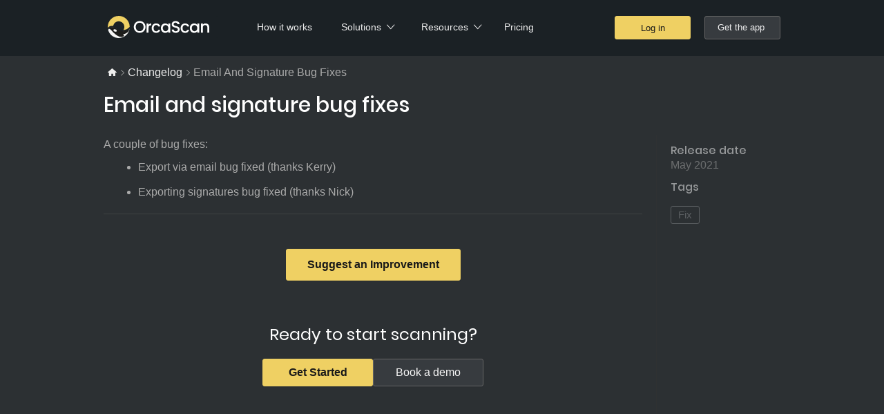

--- FILE ---
content_type: text/html; charset=utf-8
request_url: https://orcascan.com/changelog/2021-05-12-0a8f4391
body_size: 4640
content:
<!doctype html> <html lang="en" > <head>  <script> (function(h,o,t,j,a,r){
                h.hj=h.hj||function(){(h.hj.q=h.hj.q||[]).push(arguments)};
                h._hjSettings={hjid:3658061,hjsv:6};
                a=o.getElementsByTagName('head')[0];
                r=o.createElement('script');r.async=1;
                r.src=t+h._hjSettings.hjid+j+h._hjSettings.hjsv;
                a.appendChild(r);
            })(window,document,'https://static.hotjar.com/c/hotjar-','.js?sv='); </script>  <meta charset="utf-8"> <meta name="viewport" content="width=device-width,initial-scale=1,maximum-scale=1">  <meta name="robots" content="noindex">   <link rel="canonical" href="https://orcascan.com/changelog/2021-05-12-0a8f4391">  <link rel="dns-prefetch" href="https://assets.calendly.com"> <link rel="dns-prefetch" href="https://widget.intercom.io"> <link rel="preconnect" href="https://fonts.googleapis.com"> <link rel="preconnect" href="https://fonts.gstatic.com" crossorigin="anonymous"> <link rel="preload" href="https://assets.calendly.com/assets/external/widget.js" as="script"> <link rel="preload" href="https://widget.intercom.io/widget/t12riaud" as="script"> <link rel="preload" href="/fonts/poppins-v6-latin-regular.woff2" as="font" type="font/woff2" crossorigin="anonymous"> <link rel="preload" href="/fonts/poppins-v6-latin-600.woff2" as="font" type="font/woff2" crossorigin="anonymous"> <link href="https://fonts.googleapis.com/css2?family=Outfit:wght@400;600&display=swap" rel="stylesheet"> <meta name="simplitics-token" content=""> <meta name="simplitics-endpoint" content=""> <meta name="simplitics-domains" content=""> <link rel="stylesheet" href="/css/vendor.min.css"> <link rel="stylesheet" href="/css/master.min.css"> <title>Email and signature bug fixes</title>  <meta name="description" content="We&#x27;ve addressed a couple of bugs: the export via email issue is fixed (thanks Kerry), and the exporting signatures bug is resolved (thanks Nick)">     <meta property="og:title" content="Email and signature bug fixes"> <meta property="og:description" content="We&#x27;ve addressed a couple of bugs: the export via email issue is fixed (thanks Kerry), and the exporting signatures bug is resolved (thanks Nick)"> <meta property="og:url" content="https://orcascan.com/changelog/2021-05-12-0a8f4391">  <meta property="og:type" content="website">     <meta property="og:image" content="https://orcascan.com/img/cover-images/changelog-cover-image.png">   <meta property="og:image:type" content="image/png">   <meta property="og:image:width" content="1920">   <meta property="og:image:height" content="1080">     <meta property="og:logo" content="https://orcascan.com/img/logos/orca-scan-logo.png"> <link rel="icon" type="image/png" sizes="32x32" href="/favicons/favicon-32x32.png"> <link rel="icon" type="image/png" sizes="96x96" href="/favicons/favicon-96x96.png"> <link rel="icon" type="image/png" sizes="16x16" href="/favicons/favicon-16x16.png">  </head> <body class="changelog changelog-detail"> <header> <input id="menu-toggle" class="menu-toggle" type="checkbox"> <nav class="menu" data-action="openCloseMenuMobile"> <ul> <li class="home"> <a href="/">Home</a> </li> <li> <a href="/guides">How it works</a> </li> <li class="menu-has-children solutions-menu"> <a class="dropDownTitle" data-action="openCloseMenuMobile" data-open="false">Solutions</a> <ul class="dropDownMenu" data-open="false"> <li class="menu-children solutions"> <ul> <li><a class="dropDownTitle" href="/solutions">Templates</a></li>  <li><a href="/solutions/barcode-inventory-system-b64ef141">Inventory Tracking</a></li>  <li><a href="/solutions/inventory-cycle-count-software-2ce03317">Cycle Counting</a></li>  <li><a href="/solutions/last-mile-tracking-0ea06f4d">Last Mile Delivery Tracking</a></li>  <li><a href="/solutions/fabrication-tracking-software-61e17f8f">Fabrication Tracking</a></li>  <li><a href="/solutions/barcode-picklist-solution-a23a1717">Picklist Tracking</a></li>  <li><a href="/solutions/medical-device-tracking-6ec855ca">Medical Device Tracking</a></li>  <li><a href="/solutions/medicine-barcode-scanner-software-a568be91">Medicine Tracking</a></li>  <li><a href="/solutions/lab-sample-tracking-292f39b7">Lab Sample Tracking</a></li>  <li><a href="/solutions/cannabis-barcode-scanner-solution-7a5a3646">Cannabis Tracking</a></li>  <li><a href="/solutions/trade-show-lead-capture-9c51e90f">Lead Capture</a></li>  <li><a href="/solutions/qr-code-event-attendance-1e6e70de">Event Attendance</a></li>  <li><a href="/solutions/contact-tracing-solution-8f1f955c">Contact Tracing</a></li>  <li><a href="/solutions/office-equipment-tracking-eb9c57fd">Office Equipment</a></li>  <li><a href="/solutions/book-barcode-scanner-system-816ba043">Book Tracking</a></li>  <li><a href="/solutions/vin-tracking-system-537da9cc">Vehicle Tracking</a></li>  <li><a href="/solutions/maintenance-tracking-software-4b0de403">Maintenance Tracking</a></li>  <li><a href="/solutions/cleaning-inspection-software-c4df1b03">Cleaning Inspections</a></li>  <li><a href="/solutions/fire-extinguisher-tracking-software-ed5c1c41">Fire Extinguisher Inspection</a></li>  <li><a href="/solutions/gs1-digital-link-059f8b29">GS1 Digital Link</a></li>  </ul> </li> <li class="menu-children integrations"> <ul> <li><a class="dropDownTitle" href="/guides?tag=integrations">Integrations</a></li> <li><a href="/guides/how-to-scan-barcodes-into-google-sheets-f8c1a352" class="google-sheets-header">Google Sheets</a></li> <li><a href="/guides/how-to-scan-barcodes-into-microsoft-excel-59fd67f9" class="microsoft-excel-header">Microsoft Excel</a></li> <li><a href="/guides/how-to-connect-your-barcode-scanner-to-zapier-1015958f" class="zapier-header">Zapier</a></li> <li><a href="/guides/how-to-connect-your-barcode-scanner-to-make-formerly-integromat-a932c5cb" class="make-header">Make / Integromat</a></li> <li><a href="/guides/visualising-barcode-data-using-microsoft-power-bi-da3a1fae" class="power-bi-header">Power BI</a></li> <li><a href="/guides/visualising-barcode-data-using-tableau-a1496259" class="tableau-header">Tableau</a></li> <li><a href="/guides/visualising-barcode-data-using-google-data-studio-c5b3026a" class="data-studio-header">Data Studio</a></li> <li><a href="/guides/visualising-barcode-data-using-grafana-27affbf4" class="grafana-header">Grafana</a></li> </ul> </li> <li class="menu-children api"> <ul> <li><a class="dropDownTitle" href="/guides?tag=for-developers">API</a></li> <li><a href="/guides/how-to-get-data-from-orca-scan-in-real-time-3e275a09" class="live-data-url">Live Data URL</a></li> <li><a href="/guides/searching-your-database-when-a-barcode-is-scanned-5d9695c8" class="lookup-url">Lookup URL</a></li> <li><a href="/guides/validating-barcode-scans-in-real-time-56928ff9" class="validation-url">Validation URL</a></li> <li><a href="/guides/updating-orca-scan-data-from-your-system-4b249706" class="webhook-in">WebHook In</a></li> <li><a href="/guides/updating-your-system-data-when-a-barcode-is-scanned-da8bbe42" class="webhook-out">WebHook Out</a></li> <li><a href="/guides/rest-api-f09a21c3" class="rest-api-header">REST API</a></li> <li><a href="/guides/free-barcode-image-api-0e4a4fa6" class="barcode-image-api">Barcode Image API</a></li> </ul> </li> </ul> </li> <li class="menu-has-children resources-menu"> <a class="dropDownTitle" data-action="openCloseMenuMobile" data-open="false">Resources</a> <ul class="dropDownMenu" data-open="false"> <li><a href="/guides" class="guides">Guides</a></li> <li><a href="/changelog" class="changelog">Changelog</a></li> <li><a href="/customer-stories" class="customer-stories">Customer Stories</a></li> <li><a href="/blog" class="blog">Blog</a></li> <li><a href="/news" class="news">News</a></li> <li><a href="https://drive.google.com/drive/folders/1s_kERt2oV_351jNl9W9-8yi6viD_tgV3" class="media-kit">Media Kit</a></li> </ul> </li> <li> <a href="/pricing">Pricing</a> </li> <li class="login"> <a class="button call-to-action" href="https://cloud.orcascan.com">Log in</a> <a class="button" onclick="actions.openAppPopup('/img/get-the-app-qr.svg', 'header')">Get the app</a> </li> </ul> </nav> </header>  <ol class="breadcrumb" vocab="http://schema.org/" typeof="BreadcrumbList">  <li property="itemListElement" typeof="ListItem"> <a property="item" typeof="WebPage" href="https://orcascan.com"> <span property="name">Home</span> </a> <meta property="position" content="1"> </li>  <li property="itemListElement" typeof="ListItem"> <a property="item" typeof="WebPage" href="https://orcascan.com/changelog"> <span property="name">changelog</span> </a> <meta property="position" content="2"> </li>  <li property="itemListElement" typeof="ListItem"> <a property="item" typeof="WebPage" href="https://orcascan.com/changelog/2021-05-12-0a8f4391"> <span property="name">Email and signature bug fixes</span> </a> <meta property="position" content="3"> </li>  </ol>  <main> <h1>Email and signature bug fixes</h1> <article> <p>A couple of bug fixes:</p><ul>
<li>Export via email bug fixed (thanks Kerry)</li>
<li>Exporting signatures bug fixed (thanks Nick)</li>
</ul>
 <hr> <script> (function() { var qs,js,q,s,d=document, gi=d.getElementById, ce=d.createElement, gt=d.getElementsByTagName, id="typef_orm_share", b="https://embed.typeform.com/"; if(!gi.call(d,id)){ js=ce.call(d,"script"); js.id=id; js.src=b+"embed.js"; q=gt.call(d,"script")[0]; q.parentNode.insertBefore(js,q) } })() </script> <p class="buttons">  <a class="button call-to-action" href="https://feedback.orcascan.com/" target="_blank">Suggest an Improvement</a>  </p> <section class="get-started">  <h2>Ready to start scanning?</h2> <div class="buttons"> <a class="button call-to-action" href="https://cloud.orcascan.com/#register">Get Started</a> <a class="button" href="/book-a-demo">Book a demo</a> </div>  </section> </article> <aside class="article-info"> <div class="change-date"> <h3>Release date</h3> May 2021 </div>  <nav class="tags" >   <h3>Tags</h3>  <ul>  <li>     <a href="/changelog?tag=fix" data-tag="true" data-title="" data-desc="">Fix</a>     </li>  </ul> </nav>   </aside> </main> <footer> <nav> <div class="footer-links"> <div> <div class="footer-header">Solutions</div> <ul> <li><a href="/solutions/udi-barcode-scanner-6ec855ca">Medical Device Tracking</a></li> <li><a href="/solutions/medicine-barcode-scanner-software-a568be91">Medicine Tracking</a></li> <li><a href="/solutions/maintenance-tracking-software-4b0de403">Maintenance Tracking</a></li> <li><a href="/solutions/vin-tracking-system-537da9cc">Vehicle Tracking</a></li> <li><a href="/solutions/barcode-inventory-system-b64ef141">Inventory Tracking</a></li> <li><a href="/solutions/fire-extinguisher-tracking-software-ed5c1c41">Fire Extinguisher Tracking</a></li> <li><a href="/solutions/book-barcode-scanner-system-816ba043">Book Cataloging</a></li> </ul> </div> <div> <div class="footer-header">Integrations</div> <ul> <li><a href="/guides/how-to-scan-barcodes-into-microsoft-excel-59fd67f9">Microsoft Excel</a></li> <li><a href="/guides/how-to-scan-barcodes-into-google-sheets-f8c1a352">Google Sheets</a></li> <li><a href="/guides/how-to-connect-your-barcode-scanner-to-zapier-1015958f">Zapier</a></li> <li><a href="/guides/how-to-connect-your-barcode-scanner-to-make-formerly-integromat-a932c5cb">Make / Integromat</a></li> <li><a href="/guides/visualising-barcode-data-using-microsoft-power-bi-da3a1fae">Microsoft Power BI</a></li> <li><a href="/guides/visualising-barcode-data-using-google-data-studio-c5b3026a">Google Data Studio</a></li> <li><a href="/guides/visualising-barcode-data-using-tableau-a1496259">Tableau</a></li> <li><a href="/guides/visualising-barcode-data-using-grafana-27affbf4">Grafana</a></li> </ul> </div> <div> <div class="footer-header">Free Tools</div> <ul><li><a href="/tools/barcode-generator">Barcode Generator</a></li></ul> <ul><li><a href="/features/barcode-label-designer-1a8f38e0">Barcode Label Designer</a></li></ul> <ul><li><a href="/tools/online-barcode-decoder">Online Barcode Decoder</a></li></ul> <ul><li><a href="/tools/gs1-digital-link-preview">GS1 Digital Link Preview</a></li></ul> <ul><li><a href="/tools/open-graph-validator">Open Graph Validator</a></li></ul> <ul><li><a href="/tools/cname-lookup">CNAME Lookup</a></li></ul> <ul><li><a href="https://orcascan.com/game">OrcaCam (game)</a></li></ul> </div> <div> <div class="footer-header">For developers</div> <ul><li><a href="/guides/rest-api-f09a21c3">REST API</a></li></ul> <ul><li><a href="/guides/free-barcode-image-api-0e4a4fa6">Barcode Image API</a></li></ul> <ul><li><a href="/guides/how-to-get-data-from-orca-scan-in-real-time-3e275a09">Live Data URL</a></li></ul> <ul><li><a href="/guides/validating-barcode-scans-in-real-time-56928ff9">Validation URL</a></li></ul> <ul><li><a href="/guides/searching-your-database-when-a-barcode-is-scanned-5d9695c8">Lookup URL</a></li></ul> <ul><li><a href="/guides/updating-orca-scan-data-from-your-system-4b249706">Webhook In</a></li></ul> <ul><li><a href="/guides/updating-your-system-data-when-a-barcode-is-scanned-da8bbe42">Webhook Out</a></li></ul> </div> <div> <div class="footer-header">Company</div> <ul> <li><a href="/jobs">Join the team </a></li> <li><a href="/about-us">About us</a></li> <li><a href="/contact">Contact us</a></li> <li><a href="/changelog">Changelog</a></li> <li><a href="/legal">Security and Legal</a></li> <li><a href="/legal/orca-scan-privacy-policy-e6ce39fb">Privacy Policy</a></li> <li><a href="/blog">Blog</a></li> <li><a href="/news">News</a></li> <li><a href="https://status.orcascan.com">Status</a></li> <li><a href="https://drive.google.com/drive/folders/1s_kERt2oV_351jNl9W9-8yi6viD_tgV3?usp=sharing">Media Kit</a></li> </ul> </div> </div> <hr> <div class="social-legal-section"> <ul class="social-links"> <li> <a class="twitter" href="https://x.com/orcascan" target="_blank" rel="me noopener noreferrer" title="Follow us for updates">Twitter</a> </li> <li> <a class="youtube" href="https://youtu.be/2HuesdCMWcY?feature=shared" target="_blank" rel="me noopener noreferrer">YouTube</a> </li> <li> <a class="github" href="https://github.com/orca-scan" target="_blank" rel="me noopener noreferrer">GitHub</a> </li> <li> <a class="linkedin" href="https://www.linkedin.com/company/orca-scan/" target="_blank" rel="me noopener noreferrer">Linked In</a> </li> </ul> <ul class="download-links">  <li><a class="ios" href="https://apps.apple.com/gb/app/orca-scan-barcode-scanner/id1161117971" target="_blank" rel="me noopener noreferrer">Download for iOS</a></li> <li><a class="android" href="https://play.google.com/store/apps/details?id=com.orcascan.bulkbarcodescanner" target="_blank" rel="me noopener noreferrer">Download for Android</a></li> </ul> <span class="made-in">Made with <i class="with" title="magic">magic</i> in Cambridge, UK</span> <div class="copyright"> <span>&copy; 2016-2026 Orca Scan Ltd. The Guildhall, Market Square, Cambridge, CB2 3QJ, UK.</span> <span class="companyNumbers">Company No: 10416637. VAT No: GB 258563765.</span> </div> </div> </nav> </footer> <div class="getTheApp" data-open="false"> <div class="getTheAppOverlay" data-action="closeAppPopUp"></div> <div class="popUpCloseButton" data-action="closeAppPopUp"> <img src="/img/icons/icon-close.svg" alt="Close Icon"> </div> <div class="getTheAppPopUp"> <div class="getTheAppBarcodeWrapper"> <img src="/img/get-the-app-qr.svg" alt="Get the Orca scan app QR code"> </div> <p class="getTheAppBarcodeExplainerHeader"> Scan the QR code to download the mobile app </p> <p class="getTheAppBarcodeExplainerSolution"> Scan the QR code to open this changelog on your mobile device </p> </div> </div> <script src="/js/polyfills.min.js"></script> <script src="/js/vendor.min.js"></script> <script src="/js/master.min.js"></script> <script defer="defer" data-domain="orcascan.com" src="https://plausible.io/js/script.js"></script> <script type="text/javascript"> _linkedin_partner_id = "4430282";
            window._linkedin_data_partner_ids = window._linkedin_data_partner_ids || [];
            window._linkedin_data_partner_ids.push(_linkedin_partner_id); </script><script type="text/javascript"> (function(l) {
            if (!l){window.lintrk = function(a,b){window.lintrk.q.push([a,b])};
            window.lintrk.q=[]}
            var s = document.getElementsByTagName("script")[0];
            var b = document.createElement("script");
            b.type = "text/javascript";b.async = true;
            b.src = "https://snap.licdn.com/li.lms-analytics/insight.min.js";
            s.parentNode.insertBefore(b, s);})(window.lintrk); </script> <noscript> <img height="1" width="1" style="display:none;" alt="" src="https://px.ads.linkedin.com/collect/?pid=4430282&fmt=gif"> </noscript> </body> </html>

--- FILE ---
content_type: text/css; charset=UTF-8
request_url: https://orcascan.com/css/vendor.min.css
body_size: 2738
content:
[data-seo-tabs=true]{margin:10px 0!important}[data-seo-tabs=true] [data-tabtop=true]{margin:0;display:inline-block;padding:8px 14px;border:1px solid #ccc;border-bottom:0;border-top-right-radius:5px;border-top-left-radius:5px;cursor:pointer;text-decoration:none;-webkit-user-drag:none;-webkit-user-select:none;-moz-user-select:none;-ms-user-select:none;user-select:none}[data-seo-tabs=true] [data-tabtop=true][data-active=true]{background:#ccc;color:#333;font-weight:400}[data-seo-tabs=true] [data-tabtop=true]:not([data-active=true]):hover{background:#ccc33}[data-seo-tabs=true] [data-tabbox=true]{display:none;white-space:normal;overflow:auto;clear:both;padding:20px;margin:0;background:#ccc;border:1px solid #ccc;border-top-right-radius:5px;border-bottom-left-radius:5px;border-bottom-right-radius:5px}[data-seo-tabs=true] [data-tabbox=true][data-active=true]{display:block}code[class*=language-],pre[class*=language-]{color:#d4d4d4;text-shadow:none;font-family:Menlo,Monaco,Consolas,Andale Mono,Ubuntu Mono,Courier New,monospace;direction:ltr;text-align:left;white-space:pre;word-spacing:normal;word-break:normal;-moz-tab-size:4;tab-size:4;-moz-hyphens:none;-ms-hyphens:none;hyphens:none}code[class*=language-]::-moz-selection,code[class*=language-] ::-moz-selection,pre[class*=language-]::-moz-selection,pre[class*=language-] ::-moz-selection{text-shadow:none;background:#75a7ca}code[class*=language-]::selection,code[class*=language-] ::selection,pre[class*=language-]::selection,pre[class*=language-] ::selection{text-shadow:none;background:#75a7ca}@media print{code[class*=language-],pre[class*=language-]{text-shadow:none}}pre[class*=language-]{padding:1em;margin:.5em 0;overflow:auto;background:#1e1e1e}.namespace{opacity:.7}.token.doctype .token.doctype-tag{color:#569cd6}.token.doctype .token.name{color:#9cdcfe}.token.comment,.token.prolog{color:#6a9955}.language-html .language-css .token.punctuation,.language-html .language-javascript .token.punctuation,.token.punctuation{color:#d4d4d4}.token.boolean,.token.constant,.token.inserted,.token.number,.token.property,.token.symbol,.token.tag,.token.unit{color:#b5cea8}.token.attr-name,.token.builtin,.token.char,.token.deleted,.token.selector,.token.string{color:#ce9178}.language-css .token.string.url{text-decoration:underline}.token.entity,.token.operator{color:#d4d4d4}.token.operator.arrow{color:#569cd6}.token.atrule{color:#ce9178}.token.atrule .token.rule{color:#c586c0}.token.atrule .token.url{color:#9cdcfe}.token.atrule .token.url .token.function{color:#dcdcaa}.token.atrule .token.url .token.punctuation{color:#d4d4d4}.token.keyword{color:#569cd6}.token.keyword.control-flow,.token.keyword.module{color:#c586c0}.token.function,.token.function .token.maybe-class-name{color:#dcdcaa}.token.regex{color:#d16969}.token.important{color:#569cd6}.token.italic{font-style:italic}.token.constant{color:#9cdcfe}.token.class-name,.token.maybe-class-name{color:#4ec9b0}.token.console,.token.interpolation,.token.parameter{color:#9cdcfe}.token.boolean,.token.punctuation.interpolation-punctuation{color:#569cd6}.token.exports .token.maybe-class-name,.token.imports .token.maybe-class-name,.token.property,.token.variable{color:#9cdcfe}.token.escape,.token.selector{color:#d7ba7d}.token.tag{color:#569cd6}.token.cdata,.token.tag .token.punctuation{color:gray}.token.attr-name{color:#9cdcfe}.token.attr-value,.token.attr-value .token.punctuation{color:#ce9178}.token.attr-value .token.punctuation.attr-equals{color:#d4d4d4}.token.entity{color:#569cd6}.token.namespace{color:#4ec9b0}code[class*=language-javascript],code[class*=language-jsx],code[class*=language-tsx],code[class*=language-typescript],pre[class*=language-javascript],pre[class*=language-jsx],pre[class*=language-tsx],pre[class*=language-typescript]{color:#9cdcfe}code[class*=language-css],pre[class*=language-css]{color:#ce9178}code[class*=language-html],pre[class*=language-html]{color:#d4d4d4}.language-regex .token.anchor{color:#dcdcaa}.language-html .token.punctuation{color:gray}pre[data-line]{position:relative}pre[class*=language-]>code[class*=language-]{position:relative;z-index:1}.line-highlight{position:absolute;left:0;right:0;padding:inherit 0;margin-top:1em;background:#f7ebc6;box-shadow:inset 5px 0 0 #f7d87c;z-index:0;pointer-events:none;line-height:inherit;white-space:pre}div.code-toolbar{position:relative}div.code-toolbar>.toolbar{position:absolute;top:2px;right:3px;z-index:10;opacity:0;transition:opacity .3s ease-in-out}div.code-toolbar:hover>.toolbar{opacity:1}div.code-toolbar:focus-within>.toolbar{opacity:1}div.code-toolbar>.toolbar>.toolbar-item{display:inline-block}div.code-toolbar>.toolbar>.toolbar-item>a{cursor:pointer}div.code-toolbar>.toolbar>.toolbar-item>button{border:0;color:inherit;line-height:18px;overflow:visible;-webkit-user-select:none;-moz-user-select:none;-ms-user-select:none;user-select:none;cursor:pointer}div.code-toolbar>.toolbar>.toolbar-item>a,div.code-toolbar>.toolbar>.toolbar-item>button,div.code-toolbar>.toolbar>.toolbar-item>span{color:#bbb;font-size:12px;padding:0 8px!important;background:#f5f2f0;background:hsla(0,0%,88%,.2);box-shadow:0 2px 0 0 rgba(0,0,0,.2);border-radius:3px}div.code-toolbar>.toolbar>.toolbar-item>a:focus,div.code-toolbar>.toolbar>.toolbar-item>a:hover,div.code-toolbar>.toolbar>.toolbar-item>button:focus,div.code-toolbar>.toolbar>.toolbar-item>button:hover,div.code-toolbar>.toolbar>.toolbar-item>span:focus,div.code-toolbar>.toolbar>.toolbar-item>span:hover{color:inherit;text-decoration:none}.token.cr,.token.lf,.token.space,.token.tab:not(:empty){position:relative}.token.cr:before,.token.lf:before,.token.space:before,.token.tab:not(:empty):before{color:gray;opacity:.6;position:absolute}.token.tab:not(:empty):before{content:"\21E5"}.token.cr:before{content:"\240D"}.token.crlf:before{content:"\240D\240A"}.token.lf:before{content:"\240A"}.token.space:before{content:"\00B7"}.token.ascii-0:before{content:"\2400"}.token.ascii-1:before{content:"\2401"}.token.ascii-2:before{content:"\2402"}.token.ascii-3:before{content:"\2403"}.token.ascii-4:before{content:"\2404"}.token.ascii-5:before{content:"\2405"}.token.ascii-6:before{content:"\2406"}.token.ascii-7:before{content:"\2407"}.token.ascii-8:before{content:"\2408"}.token.ascii-9:before{content:"\2409"}.token.ascii-10:before{content:"\240A"}.token.ascii-11:before{content:"\240B"}.token.ascii-12:before{content:"\240C"}.token.ascii-13:before{content:"\240D"}.token.ascii-14:before{content:"\240E"}.token.ascii-15:before{content:"\240F"}.token.ascii-16:before{content:"\2410"}.token.ascii-17:before{content:"\2411"}.token.ascii-18:before{content:"\2412"}.token.ascii-19:before{content:"\2413"}.token.ascii-20:before{content:"\2414"}.token.ascii-21:before{content:"\2415"}.token.ascii-22:before{content:"\2416"}.token.ascii-23:before{content:"\2417"}.token.ascii-24:before{content:"\2418"}.token.ascii-25:before{content:"\2419"}.token.ascii-26:before{content:"\241A"}.token.ascii-27:before{content:"\241B"}.token.ascii-28:before{content:"\241C"}.token.ascii-29:before{content:"\241D"}.token.ascii-30:before{content:"\241E"}.token.ascii-31:before{content:"\241F"}.token.ascii-127:before{content:"\2421"}pure-dialog{z-index:999;visibility:hidden;opacity:0;backface-visibility:hidden;perspective:1000;transform:translateZ(0);transition:visibility .3s ease-in-out,opacity .3s ease-in-out;font-size:14px;font-family:tahoma}pure-dialog[open]{visibility:visible;opacity:1}pure-dialog[open][modal]{position:absolute;top:0;right:0;bottom:0;left:0;background:rgba(50,50,50,.6)}pure-dialog .pure-dialog-close{height:12px;width:12px;background-image:url([data-uri]);background-repeat:no-repeat;background-position:50%;position:absolute;top:12px;right:12px;cursor:pointer}pure-dialog .pure-dialog-container{background:#fff;position:absolute;top:50%;left:50%;transform:translate(-50%,-50%);border-radius:10px;min-width:260px;overflow:hidden;box-shadow:0 1px 6px rgba(0,0,0,.06),0 2px 32px rgba(0,0,0,.16)!important}pure-dialog .pure-dialog-title{font-size:16px;line-height:20px;padding:20px 20px 6px;text-align:center;font-weight:700;-webkit-user-select:none;-moz-user-select:none;-ms-user-select:none;user-select:none}pure-dialog .pure-dialog-body{padding:0 20px 20px;font-size:16px;color:#333;text-align:center}pure-dialog .pure-dialog-buttons{display:-moz-box;display:-ms-flexbox;display:flex;background:#fff}pure-dialog .pure-dialog-button{border:0;outline:0;font-size:14px;display:inline-block;width:100%;cursor:pointer;-webkit-appearance:none;border-radius:0;background:0 0;color:#157afb;border-top:1px solid #ccc;margin:0;padding:12px;line-height:normal;height:auto;border-right:1px solid #ccc}pure-dialog .pure-dialog-button:last-child{border-right:0}

--- FILE ---
content_type: text/css; charset=UTF-8
request_url: https://orcascan.com/css/master.min.css
body_size: 186113
content:
a,abbr,acronym,address,applet,article,aside,audio,b,big,blockquote,body,canvas,caption,center,cite,code,del,details,dfn,div,em,embed,fieldset,figcaption,figure,footer,form,h1,h2,h3,h4,h5,h6,header,hgroup,html,i,iframe,img,ins,kbd,label,legend,mark,menu,nav,object,output,p,pre,q,ruby,s,samp,section,small,span,strike,strong,sub,summary,sup,table,tbody,td,tfoot,th,thead,time,tr,tt,u,var,video{margin:0;padding:0;border:0;font-size:100%;font:inherit;vertical-align:baseline}article,aside,details,figcaption,figure,footer,header,hgroup,menu,nav,section{display:block}body{height:auto;-webkit-touch-callout:none;-webkit-text-size-adjust:none}blockquote,q{quotes:none}blockquote:after,blockquote:before,q:after,q:before{content:"";content:none}table{border-collapse:collapse;border-spacing:0}*,:after,:before{-webkit-text-size-adjust:none;-webkit-touch-callout:none;-webkit-tap-highlight-color:transparent;webkit-font-smoothing:antialiased;-webkit-tap-highlight-color:none;-moz-box-sizing:border-box;box-sizing:border-box;font-family:var(--font-family-system)}::-webkit-input-placeholder{color:hsla(0,0%,100%,.6)}.breadcrumb,footer nav,header,main{display:block;max-width:980px;margin:0 auto;position:relative}footer{margin-top:60px}.menu{position:absolute;left:0;right:0;top:0}html{background:#2c3033}html:before{content:"";height:107px;background-color:#1b2125;top:-26px;width:100%;display:block;position:fixed;z-index:9}body{color:var(--primary-text-color);font-family:var(--font-family-system);font-weight:var(--font-weight-regular);background-position:0 200px,bottom;background-size:100%;font-size:var(--font-size-large);background-color:transparent}p{margin:2px 0 30px;line-height:24px}a{text-decoration:none;color:#fff;border-color:#ccc;word-wrap:break-word}a:hover{color:#efd063}video{outline:0;border-radius:3px}.youtubeEmbed{white-space:nowrap;position:relative}.play-video{background:transparent;border:none;cursor:pointer;width:40%;height:40%}.play-video,.play-video:after{position:absolute;transform:translate(-50%,-50%);left:50%;top:50%}.play-video:after{content:"";width:100%;height:100%;background-image:url(/img/icons/icon-play-video.svg);background-size:contain;background-repeat:no-repeat;background-position:50%;pointer-events:none}@font-face{font-display:swap;font-family:Poppins;font-style:normal;font-weight:400;src:url(../fonts/poppins-v6-latin-regular.woff2) format("woff2"),url(../fonts/poppins-v6-latin-regular.woff) format("woff"),url(../fonts/poppins-v6-latin-regular.ttf) format("truetype")}@font-face{font-display:swap;font-family:Poppins;font-style:normal;font-weight:500;src:url(../fonts/poppins-v6-latin-500.woff2) format("woff2"),url(../fonts/poppins-v6-latin-500.woff) format("woff"),url(../fonts/poppins-v6-latin-500.ttf) format("truetype")}@font-face{font-display:swap;font-family:Poppins;font-style:normal;font-weight:600;src:url(../fonts/poppins-v6-latin-600.woff2) format("woff2"),url(../fonts/poppins-v6-latin-600.woff) format("woff"),url(../fonts/poppins-v6-latin-600.ttf) format("truetype")}@font-face{font-family:Poppins-fallback;size-adjust:112.5%;ascent-override:109%;src:local("Arial")}html{--primary-text-color:#aaa;--primary-button-background-color:#efd063;--primary-button-border-color:#efd063;--primary-button-background-color-hover:#f3cb3c;--secondary-button-background-color:#373b3f;--secondary-button-border-color:#666;--secondary-button-background-color-hover:#666;--tags-border-color:#8b8e92;--tags-text-color:#8b8e92;--tags-background-color-hover:#1b2125;--tags-border-color-hover:#1b2125;--tags-text-color-hover:#8b8e92;--tags-background-color-selected:#373b3f;--tags-border-color-selected:#8b8e92;--tags-text-color-selected:#f6f6f6;--testimonial-quote-color:#8b8e92;--testimonial-cite-color:#f6f6f6;--background-input-color:#373b3f;--footer-header-color:#f6f6f6;--footer-links-color:#8b8e92;--font-size-extra-small:10px;--font-size-small:13px;--font-size-medium:14px;--font-size-tags:15px;--font-size-large:16px;--font-size-extra-large:18px;--font-size-headline-small:20px;--font-size-headline-medium:24px;--font-size-large-title:30px;--font-size-extra-large-title:40px;--font-family-system:-apple-system,BlinkMacSystemFont,"Helvetica Neue",sans-serif;--font-family-headers:"Poppins","Poppins-fallback",sans-serif;--font-weight-thin:300;--font-weight-regular:400;--font-weight-medium:500;--font-weight-semibold:600;--color-error:#e26d5a;--color-warning:#efd063;--color-success:#71bf74;--color-info:#4a90e2;--app-definition-box-shadow:0px 5px 25px -5px rgba(18,16,9,.35),0px 4px 4px -2px rgba(18,16,9,.2)}html[data-appearance=dark]{--app-background-color:#2c3033;--app-foreground-color:#1b2125;--app-text-color-primary:#f6f6f6;--app-text-color-secondary:#96989c;--app-input-color:#373b3f;--app-placeholder-color:#24292c;--app-text-color-placeholder:#666;--app-accent-text-color:#1b2125;--app-accent-background-color:#efd063;--app-accent-border-color:#efd063;--app-icon-filter-primary:invert(93%) sepia(97%) saturate(550%) hue-rotate(322deg) brightness(102%) contrast(87%);--app-icon-filter-secondary:invert(0);--app-icon-filter-tertiary:brightness(0) saturate(100%) invert(60%) sepia(9%) saturate(138%) hue-rotate(175deg) brightness(92%) contrast(89%);--app-icon-filter-quaternary:invert(100%);--app-border-color-primary:#373b3f;--app-border-color-quaternary:#666}html[data-appearance=light]{--app-background-color:#fff;--app-foreground-color:#f6f6f6;--app-text-color-primary:#1b2125;--app-text-color-secondary:#666;--app-input-color:#efefef;--app-placeholder-color:#f6f6f6;--app-text-color-placeholder:#96989c;--app-accent-text-color:#f6f6f6;--app-accent-background-color:#3374d7;--app-accent-border-color:#3374d7;--app-icon-filter-primary:brightness(0) saturate(100%) invert(40%) sepia(86%) saturate(2137%) hue-rotate(201deg) brightness(88%) contrast(89%);--app-icon-filter-secondary:invert(100%);--app-icon-filter-tertiary:brightness(0) saturate(100%) invert(60%) sepia(9%) saturate(138%) hue-rotate(175deg) brightness(92%) contrast(89%);--app-icon-filter-quaternary:invert(0);--app-border-color-primary:#ccc;--app-border-color-quaternary:#8b8e92;--app-definition-box-shadow:0 5px 15px 0 rgb(202 202 202/30%),0 4px 4px 0 rgba(18,16,9,.2)}header{min-height:60px;margin:0 auto 10px;text-align:right}header nav{position:fixed;white-space:nowrap}.covid-19{background:#6bd9ee;padding:8px;color:#333;text-align:center}.covid-19 a{text-decoration:underline;color:#333!important}.getTheApp[data-open=false]{display:none}.getTheAppOverlay{position:fixed;top:0;left:0;width:100%;height:100%;background-color:rgba(0,0,0,.8);backdrop-filter:blur(2px);z-index:999;cursor:pointer}.getTheAppPopUp{position:fixed;top:50%;left:50%;transform:translate(-50%,-50%);z-index:1000;text-align:-webkit-center;width:508px}.getTheAppBarcodeWrapper{position:relative;background-color:rgba(44,48,51,.5);border-radius:15px;width:320px;height:320px}.getTheAppPopUp img{position:absolute;top:50%;left:50%;transform:translate(-50%,-50%);width:213px;border-radius:8px}.getTheApp[data-location=header] .getTheAppBarcodeExplainerHeader{color:#f6f6f6;text-align:center!important;font-family:var(--font-family-headers);font-size:var(--font-size-large);font-style:normal;font-weight:var(----font-weight-semibold);line-height:normal;margin-top:37px}.getTheApp[data-location=solution] .getTheAppBarcodeExplainerHeader{display:none}.getTheApp[data-location=solution] .getTheAppBarcodeExplainerSolution{color:#f6f6f6;text-align:center!important;font-family:var(--font-family-headers);font-size:var(--font-size-large);font-style:normal;font-weight:var(----font-weight-semibold);line-height:normal;margin-top:37px}.getTheApp[data-location=header] .getTheAppBarcodeExplainerSolution{display:none}.popUpCloseButton{position:fixed;top:20px;right:20px;border-radius:30px;background-color:#2c3033;opacity:.5;width:54px;height:54px;z-index:1000;cursor:pointer}.popUpCloseButton img{position:absolute;width:20px!important;top:50%;left:50%;transform:translate(-50%,-50%)}@media (max-width:550px){.popUpCloseButton{top:10px;right:10px;width:35px;height:35px}.popUpCloseButton img{width:10px!important}.getTheAppPopUp img{width:125px}.getTheAppBarcodeWrapper{width:200px;height:200px}.getTheAppBarcodeExplainerHeader,.getTheAppBarcodeExplainerSolution{font-size:var(--font-size-large)}.getTheAppPopUp{width:270px}}main{padding:0 6px;margin-bottom:100px}main h1{font-size:var(--font-size-large-title);margin:34px 0 10px;font-weight:var(--font-weight-medium)}main h1,main h2{font-family:var(--font-family-headers);color:#fff}main h2{margin:0 0 6px;font-weight:var(--font-weight-regular);font-size:var(--font-size-headline-medium)}main h3{margin:0;font-family:var(--font-family-headers);font-weight:var(--font-weight-medium);color:#fff;padding-top:10px}main h1[id]:before,main h2[id]:before,main h3[id]:before{content:"";display:block;visibility:hidden}main a{position:relative;color:#efd063;font-weight:var(--font-weight-regular)}main ::-moz-selection{color:#efd063;background:#191919}main ::selection{color:#efd063;background:#191919}main article a[target=_blank]:not(.button):not([href*="api.orcascan.com"]):after{content:url([data-uri]);margin:0 3px 0 5px;filter:invert(100%) opacity(.75)}footer{position:relative;min-height:130px;background:#1b2125;font-size:var(--font-size-medium)}footer .footer-links{margin:20px auto;display:-ms-grid;display:grid;-ms-grid-columns:20% 20% 20% 20% 20%;grid-template-columns:20% 20% 20% 20% 20%}footer .footer-links ul{list-style:none;margin:0;padding:0;text-align:right}footer .footer-links a{display:inline-block;position:relative;color:var(--footer-links-color);font-size:var(--font-size-medium);font-style:normal;font-weight:var(--font-weight-regular);line-height:normal;padding-bottom:12px}footer .footer-links a:hover{color:var(--primary-button-background-color)}footer nav{margin:0 auto;padding:10px 6px}footer .social-links{list-style:none;padding:0;display:-ms-grid;display:grid;-ms-grid-columns:auto auto auto auto;grid-template-columns:auto auto auto auto;-moz-column-gap:24px;column-gap:24px;justify-self:left}footer .social-links li{padding:0;margin:0;display:inline-block}footer .social-links a{display:inline-block;text-indent:-999em;overflow:hidden;width:24px;height:24px;text-align:left;background-repeat:no-repeat;background-position:50%;opacity:.5;transition:opacity .2s ease-in-out,transform .2s ease-in-out}footer .social-links a:hover{opacity:1;transform:scale(1.1)}footer .social-links a.email{background-image:url([data-uri])}footer .social-links a.facebook{background-image:url([data-uri])}footer .social-links a.linkedin{background-image:url([data-uri]);background-size:20px;background-position:center 0}footer .social-links a.twitter{background-image:url([data-uri])}footer .social-links a.youtube{background-image:url([data-uri])}footer .social-links a.apple{background-image:url([data-uri])}footer .social-links a.github{background-image:url([data-uri])}footer .social-links a.android{background-image:url([data-uri])}footer .made-in{color:#8b8e92;display:block;margin:0;text-align:left;font-size:var(--font-size-small)}footer .made-in .with{text-indent:-9999px;overflow:hidden;width:30px;height:30px;display:inline-block;border-top:2px solid transparent;background:url([data-uri]) no-repeat 50%;position:relative;top:6px;text-align:left}footer .made-in .with:hover{animation:shake .82s cubic-bezier(.36,.07,.19,.97) both;transform:translateZ(0);backface-visibility:hidden;perspective:980px}footer .copyright{display:-ms-grid;display:grid;-ms-grid-columns:auto;grid-template-columns:auto;-moz-column-gap:10px;column-gap:10px;color:#8b8e92;text-align:right;line-height:18px;font-size:var(--font-size-small);margin-bottom:20px}footer a[href="/jobs"]:after{content:"We're hiring!";text-transform:uppercase;font-size:var(--font-size-extra-small);background:#6bd9ee;border-radius:3px;color:rgba(0,0,0,.5)!important;font-weight:var(--font-weight-semibold);display:inline-block;padding:2px 4px;margin:0 0 0 6px;transform:translateY(-3px);display:none}footer .download-links{display:-moz-box;display:-ms-flexbox;display:flex;justify-self:right;-moz-column-gap:24px;column-gap:24px}footer .download-links li{list-style-type:none}footer .download-links a{display:block;width:100px;height:30px;overflow:hidden;text-indent:-999em;transition:all .2s ease}footer .download-links .ios{background:url([data-uri]) no-repeat 50%}footer .download-links .android{background:url([data-uri]) no-repeat 50%}footer .download-links a:hover{transform:scale(1.1);opacity:1}footer .footer-header{font-weight:var(--font-weight-medium);font-size:var(--font-size-large);color:var(--footer-header-color);margin:10px 0 12px;position:relative;display:block;text-align:right}footer .social-legal-section{display:-ms-grid;display:grid;-ms-grid-columns:auto auto;grid-template-columns:auto auto;row-gap:30px}footer hr{border:0;border-top:1px solid #373b3f;margin:36px 0}.social-app-links{display:-ms-grid;display:grid;-ms-grid-columns:auto auto;grid-template-columns:auto auto}@media (max-width:900px){footer .footer-links ul{text-align:left}}@media (max-width:655px){footer .copyright{line-height:normal}}@media (max-width:597px){footer .download-links{display:-ms-grid;display:grid;-ms-grid-columns:1fr 1fr;grid-template-columns:1fr 1fr}footer .product-hunt-badge{-ms-grid-column-span:2;-ms-grid-column:1;grid-column:1/span 2;-ms-grid-row:2;grid-row:2;justify-self:center}footer .product-hunt-badge a{padding:0!important;margin:10px 0 20px}footer .product-hunt-badge img{height:auto!important}}@media (max-width:480px){footer .footer-links ul{text-align:center}footer hr{display:none}.social-legal-section{-ms-grid-columns:auto!important;grid-template-columns:auto!important;-moz-text-align-last:center;text-align-last:center;row-gap:20px}footer .download-links{padding:0;justify-self:center}footer .download-links a{margin-left:0;padding:24px}footer .footer-links ul{list-style:none;margin:0;padding:0}footer .copyright{text-align:center;margin-bottom:20px;padding:20px 40px;row-gap:20px}footer .copyright .companyNumbers{width:50%;justify-self:center}footer .made-in{-moz-text-align-last:center;text-align-last:center}footer .social-links{justify-self:center}}.testimonial{margin:20px auto 40px;text-align:center;font-style:italic;display:block;width:80%;clear:both}.testimonial blockquote{position:relative;display:inline-block;margin:10px 0;padding:0 40px;font-style:oblique;font-size:var(--font-size-headline-small);line-height:28px}.testimonial blockquote:before{left:0;background:url([data-uri]) no-repeat 50%}.testimonial blockquote:after,.testimonial blockquote:before{content:"";position:absolute;top:-1px;display:block;width:28px;height:28px}.testimonial blockquote:after{right:0;background:url([data-uri]) no-repeat 50%}.testimonial cite{padding:0;margin:0;font-weight:var(--font-weight-semibold);color:#fff;text-align:center;font-style:normal;display:block;font-size:var(--font-size-medium)}.testimonial cite span{display:inline-block;padding:0}.testimonial cite .name:after{content:", ";font-weight:400}.testimonial cite .role{font-weight:var(--font-weight-thin);color:#dedede}.testimonial cite .role:after{content:" - "}.testimonial cite .company{font-weight:400}.testimonial cite .company.airbus{overflow:hidden;text-indent:-999em;display:inline-block;width:80px;background:url([data-uri]) no-repeat 50%;margin-bottom:-5px}.case-study-preview{display:-moz-box!important;display:-ms-flexbox!important;display:flex!important;margin:20px auto 80px!important;width:80%!important}.case-study-preview div{display:inline-block;width:40%;vertical-align:top;padding:10px;box-shadow:0 5px 10px rgba(0,0,0,.3);padding:15px;border-radius:2%;margin:0 auto;background:#2c3033;transition:.2s ease-in-out}.case-study-preview a{color:#919191;font-size:var(--font-size-large)}.case-study-preview a span{font-family:var(--font-family-system);font-weight:var(--font-weight-medium);color:#fff;display:block;padding:0;margin:2px 0 12px;transition:color .15s}.case-study-preview img{transition:transform .15s}.case-study-preview a:hover{color:#919191}.case-study-preview a:hover span{color:#fcd204}.case-study-preview a:hover img{transform:scale(1.01)}.case-study-preview p{margin:6px 0 16px;font-size:var(--font-size-large)}.buttons{text-align:center;max-width:444px;display:-moz-box;display:-ms-flexbox;display:flex;gap:18px;-moz-box-pack:center;-ms-flex-pack:center;justify-content:center;-ms-flex-wrap:wrap;flex-wrap:wrap}.buttons:after{display:block;text-align:center;font-style:italic;position:relative;margin:8px 0}.button{display:inline-block;padding:10px 30px;border-radius:3px;border:1px solid var(--secondary-button-border-color)!important;background:var(--secondary-button-background-color);color:#f6f6f6;cursor:pointer;outline:0;will-change:transform;overflow:hidden;white-space:nowrap;text-decoration:none;transition:all .2s ease;font-weight:var(--font-weight-medium);font-size:var(--font-size-large);min-width:160px}.button,.button:hover{box-shadow:0 1px 2px 0 rgba(16,24,40,.05)}.button:hover{border-radius:3px;background:var(--secondary-button-background-color-hover);color:#fff!important}.button.call-to-action{color:#191919!important;background-color:var(--primary-button-background-color);border-color:var(--primary-button-border-color)!important;font-weight:var(--font-weight-semibold);border:none}.buttons .button.call-to-action[href*="/deploy"]:after,.buttons .button.call-to-action[href="https://cloud.orcascan.com/#register"]:after{content:" Free"}.button.call-to-action:nth-child(3){display:none}.button.call-to-action:hover{color:#191919;background:var(--primary-button-background-color-hover)!important;border-color:var(--primary-button-background-color-hover)!important}.button.create-account{background-color:var(--secondary-button-background-color);border:1px solid var(--primary-button-border-color)!important;color:var(--primary-button-border-color)}.button.create-account:hover{filter:brightness(.8);color:var(--primary-button-border-color)!important}.button.contact{color:#fff!important;background-color:#757575;font-weight:var(--font-weight-medium)}.button.contact:hover{color:#191919}.button:disabled{cursor:not-allowed;filter:brightness(.4)}.trusted-by{text-align:center;margin:20px 0}.trusted-by h2{font-weight:var(--font-weight-medium)!important;margin:0!important;color:#919191;font-size:var(--font-size-extra-large)}.trusted-by p{display:-moz-box;display:-ms-flexbox;display:flex;margin:0;white-space:nowrap;-moz-box-pack:justify;-ms-flex-pack:justify;justify-content:space-between;-moz-box-align:center;-ms-flex-align:center;align-items:center}.trusted-by p span{display:inline-block;text-indent:-9999em;overflow:hidden;text-align:center;color:transparent;background-position:50%;background-repeat:no-repeat;width:100%;height:100px;margin-top:48px;-webkit-user-select:none;-moz-user-select:none;-ms-user-select:none;user-select:none}.trusted-by .airbus{background-image:url([data-uri])}.trusted-by .apple{background-image:url([data-uri]);background-size:32px 40px}.trusted-by .disney{background-image:url([data-uri]);background-size:89px 37px}.trusted-by .amazon{background-image:url([data-uri]);background-size:101px 31px}.trusted-by .cox{background-image:url([data-uri])}.trusted-by .fedex{background-image:url([data-uri])}.trusted-by .ge{background-image:url([data-uri]);background-size:46px 46px}.trusted-by .hertz{background-image:url([data-uri])}.trusted-by .ibm{background-image:url([data-uri])}.trusted-by .nasa{background-size:75%;background-image:url([data-uri])}.trusted-by .telefonica{background-image:url([data-uri])}.trusted-by .toyota{background-image:url([data-uri])}.trusted-by .ups{background-image:url([data-uri]);background-size:39px 47px}.trusted-by .microsoft{background-image:url([data-uri])}.trusted-by .nordstrom{background-image:url([data-uri])}.tooltip{border-radius:50%;background:#646464;color:#333;font-weight:var(--font-weight-thin);width:16px;display:inline-block;text-align:center;cursor:pointer;position:relative;bottom:1px}.tooltip .tooltip-content{top:-10px;left:10px;padding:10px;margin-left:10px;min-width:170px;max-width:220px;background:#333;box-shadow:0 4px 6px rgba(50,50,93,.11),0 1px 3px rgba(0,0,0,.08);color:var(--primary-text-color);font-weight:var(--font-weight-regular);border-radius:5px;text-align:left;cursor:auto;visibility:hidden;position:absolute;z-index:1}.tooltip:hover .tooltip-content{visibility:visible}@keyframes shake{10%,90%{transform:translate3d(-1px,0,0)}20%,80%{transform:translate3d(2px,0,0)}30%,50%,70%{transform:translate3d(-3px,0,0)}40%,60%{transform:translate3d(3px,0,0)}}@keyframes fadeIn{0%{opacity:0}to{opacity:1;visibility:visible}}@keyframes fadeOut{0%{opacity:1}to{visibility:hidden;opacity:0}}@keyframes slideInDown{0%{transform:translate(-50%,-100%);visibility:hidden}to{transform:translate(-50%,-50%);visibility:visible}}@keyframes slideOutUp{0%{visibility:visible;transform:translate(-50%,-50%)}to{transform:translate(-50%,-100%);visibility:hidden}}pure-dialog{position:fixed!important;transition:none!important;pointer-events:all;background:hsla(0,0%,59%,.6);z-index:9999;overflow:auto}pure-dialog .pure-dialog-container{transition-delay:0!important;background:#353535;transition:none;height:auto!important;border-radius:3px}pure-dialog .pure-dialog-close{background-image:url([data-uri])!important;height:12px;width:12px;top:14px;transition:transform .3s ease}#videoDialog .pure-dialog-title{display:none}#videoDialog .pure-dialog-close{top:0;right:2px}#videoDialog .pure-dialog-container{background-color:transparent;box-shadow:none!important;width:80%;height:80%!important}#videoDialog .pure-dialog-body{width:100%;height:100%!important}pure-dialog .pure-dialog-close:hover{transform:scale(1.1)}pure-dialog[open]{animation:fadeIn .4s ease}pure-dialog[open] .pure-dialog-container{animation:slideInDown .4s ease}pure-dialog[closing]{animation:fadeOut .4s ease}pure-dialog[closing] .pure-dialog-container{animation:slideOutUp .4s ease}pure-dialog .pure-dialog-title{background:#191919;box-shadow:0 0 1px rgba(0,0,0,.85);font-weight:var(--font-weight-regular);line-height:40px;height:40px;text-align:center;display:block;font-weight:400;padding:0 70px;color:#fff;white-space:nowrap;text-overflow:ellipsis;overflow:hidden}pure-dialog .pure-dialog-body{padding:20px 30px!important;text-align:left;color:#eee}pure-dialog .pure-dialog-buttons{background:transparent;margin:2px 16px 16px;overflow:auto}pure-dialog .pure-dialog-button{float:none;background:#555!important;border:1px solid #555!important;color:#fcd204!important;padding:0 14px!important;margin:0 auto!important;text-align:center!important;width:auto!important;height:auto!important;border-radius:2px;min-width:60px;line-height:34px;transition:color .2s ease-in-out,background-color .2s ease-in-out,border-color .2s ease-in-out}pure-dialog .pure-dialog-button:hover{color:#191919!important;background-color:#fcd204!important;border-color:#fcd204!important}pure-dialog pure-form .pure-form-label{margin:0}pure-dialog pure-form .pure-form-buttons{position:relative;padding:10px 0}pure-dialog pure-form .pure-form-item[data-valid=true]{border-color:inherit;background-image:inherit;background-size:inherit;background-position:inherit;background-repeat:inherit}#newRelease .pure-dialog-container{width:800px;height:450px}#newRelease .pure-dialog-body{padding:0!important;background:#191919}#newRelease .pure-dialog-body:before{content:"Loading, please wait...";position:absolute;top:0;right:0;bottom:30px;left:0;text-align:center;display:-moz-box;display:-ms-flexbox;display:flex;-moz-box-align:center;-ms-flex-align:center;align-items:center;-moz-box-pack:center;-ms-flex-pack:center;justify-content:center;z-index:0}#newRelease iframe{display:block;margin:0;position:relative}#newRelease .do-not-show{color:#888;padding:6px 10px;display:block;vertical-align:middle;text-align:right}#newRelease .do-not-show input[type=checkbox]{display:inline-block;margin-right:4px;padding:0;margin:0 0 0 5px;white-space:nowrap}#alertDialog .pure-dialog-body{text-align:center}.menu-checkbox{display:none}.menu{margin:6px 0;font-size:var(--font-size-medium);position:fixed;max-width:980px;margin-left:auto;margin-right:auto;z-index:10}.menu ul{list-style:none;padding:0;margin:11px 0;float:left;margin-left:200px}.menu li{display:inline-block;margin:6px 0 6px 6px;text-align:left}.menu li a,.menu li span{display:block;padding:8px 16px;border:0;border-radius:3px;color:#eee;transition:background-color .2s ease-in-out;position:relative;cursor:pointer;outline:0}.menu li.login{position:absolute;display:-ms-grid;display:grid;-ms-grid-columns:auto auto;grid-template-columns:auto auto;right:0;top:11px;gap:20px}.menu li.login a:first-child{border-radius:3px;border:1px solid var(--color-Primary-CTA-colors-Accent-Background-color,#efd063);background:var(--color-Primary-CTA-colors-Accent-Background-color,#efd063);box-shadow:0 1px 2px 0 rgba(16,24,40,.05);display:-moz-box;display:-ms-flexbox;display:flex;height:34px;padding:8px 26px;-moz-box-pack:center;-ms-flex-pack:center;justify-content:center;-moz-box-align:center;-ms-flex-align:center;align-items:center;gap:8px;-ms-flex-item-align:stretch;align-self:stretch;color:#1b2125}.menu li.login a{height:34px;width:110px;font-size:var(--font-size-small);font-style:normal;font-weight:var(--font-weight-medium);line-height:normal;margin-right:0;padding:8px 18px;min-width:0}.menu li.login .button:hover{background-color:var(--secondary-button-background-color-hover);color:#f6f6f6}.menu li a:hover,.menu li span:hover{color:#1d1d1b;background-color:#efd063}.menu ul ul{position:static;display:none;background:#2c3033;border-radius:3px;box-shadow:0 1px 3px 0 rgba(0,0,0,.05),0 5px 20px 0 rgba(0,0,0,.15);z-index:12}.menu li:hover ul{display:block;left:auto;animation:fadeIn .2s ease;-ms-grid-column-align:left;justify-items:left}.menu ul ul li{display:block;margin:0;width:100%}.menu .solutions-menu li:not(:first-child){text-indent:0;border-left:2px solid #1b2125;margin:0}.menu .solutions-menu li:not(:first-child) a{color:#8b8e92;font-size:var(--font-size-medium);font-style:normal;font-weight:var(--font-weight-regular);line-height:normal}.menu .menu-children .dropDownTitle{margin:10px 0;left:-15px;width:-moz-max-content;width:max-content}.menu .menu-children .dropDownTitle:hover{background-color:transparent;color:#f6f6f6;width:-moz-min-content;width:min-content}.menu .dropDownTitle{max-width:110px;color:#eee!important}.menu .dropDownTitle:hover{background-color:#efd063!important;color:#1b2125!important}.menu .api li:not(:first-child) a,.menu .integrations li:not(:first-child) a,.menu .solutions li:not(:first-child) a{padding:4px 10px}.menu .solutions-menu li:not(:first-child) a:hover{color:#f6f6f6;background-color:#2c3033}.menu .resources-menu ul,.menu .solutions-menu ul{margin:0}.menu .resources-menu ul li a{text-indent:0}.menu-has-children.solutions-menu>ul{display:-moz-box!important;display:-ms-flexbox!important;display:flex!important}.menu-has-children.solutions-menu>ul>ul:nth-child(2){margin-left:0}.menu .solutions-menu ul{margin-bottom:20px;border-radius:5px}.menu .solutions-menu ul ul{box-shadow:none;margin-left:15px}.menu .api li:not(:first-child) a,.menu .integrations li:not(:first-child) a{margin:0 25px;padding-bottom:14px}.menu .api,.menu .integrations{border-left:none!important}.menu .dropDownMenu{position:absolute;border-top:10px solid #1b2125}.menu li.home{position:absolute;left:0}.menu li.home a{transition:opacity .2s;opacity:1;width:160px;overflow:hidden}.menu li.home a:after{content:"";position:absolute;top:0;right:0;bottom:0;left:0;background:#1b2125 url([data-uri]) no-repeat 0}.menu li.home a:hover{opacity:.5;background-color:#1b2125;color:#1b2125}.menu .menu-has-children>a,.menu .menu-has-children>span{padding-right:6px}.menu .menu-has-children>a:after,.menu .menu-has-children>span:after{content:"";background:url(/img/icons/icon-arrow-down.svg) no-repeat 50%;background-size:18px 18px;width:18px;height:18px;display:inline-block;vertical-align:middle;margin-left:8px}.menu .menu-has-children>span:before{content:"";border-color:transparent transparent #353535;border-style:solid;border-width:6px;height:0;width:0;position:absolute;bottom:0;left:50%;transform:translateX(-50%);pointer-events:none;transition:opacity .2s;opacity:0}.menu .menu-has-children:hover>a:before,.menu .menu-has-children:hover>span:before{opacity:1}.menu .menu-has-children:hover>a:after,.menu .menu-has-children:hover>span:after{filter:invert(1)}.menu-toggle{display:none;cursor:pointer;position:fixed;top:22px;right:14px;height:24px;width:24px;border-top:2px solid #eee;background:#1b2125;-moz-appearance:none;appearance:none;outline:0;transition:opacity .2s;opacity:1;z-index:11;border-radius:0}.menu-toggle:before{top:50%;transform:translateY(-2px)}.menu-toggle:after,.menu-toggle:before{content:"";position:absolute;left:0;right:0;height:2px;background-color:#eee}.menu-toggle:after{bottom:0}.menu-toggle:active{opacity:.5}.menu li li a:after{content:"";display:block;color:#888;padding:2px 0 0;display:none}.menu .barcode-image-api:before,.menu .bluetooth-scanners:before,.menu .data-studio-header:before,.menu .google-sheets-header:before,.menu .grafana-header:before,.menu .live-data-url:before,.menu .lookup-url:before,.menu .make-header:before,.menu .microsoft-excel-header:before,.menu .power-bi-header:before,.menu .rest-api-header:before,.menu .tableau-header:before,.menu .validation-url:before,.menu .webhook-in:before,.menu .webhook-out:before,.menu .zapier-header:before,.menu .zebra-mc3300:before,.menu .zebra-tc51:before{position:absolute;left:-10px;width:14px;height:14px;background-position:bottom;background-repeat:no-repeat}.menu .google-sheets-header:before{content:"";background-image:url([data-uri])}.menu .microsoft-excel-header:before{content:"";background-image:url([data-uri])}.menu .zapier-header:before{content:"";background-image:url([data-uri])}.menu .make-header:before{content:"";background-image:url(../img/icons/make.svg)}.menu .tableau-header:before{content:"";background-image:url([data-uri])}.menu .power-bi-header:before{content:"";background-image:url([data-uri])}.menu .data-studio-header:before{content:"";background-image:url([data-uri])}.menu .grafana-header:before{content:"";background-image:url([data-uri]);background-size:14px}.menu .rest-api-header:before{content:"";background-image:url([data-uri])}.menu .barcode-image-api:before{content:"";background-image:url([data-uri])}.menu .live-data-url:before{content:"";background-image:url([data-uri])}.menu .lookup-url:before{content:"";background-image:url([data-uri])}.menu .validation-url:before{content:"";background-image:url([data-uri])}.menu .webhook-in:before{content:"";background-image:url([data-uri])}.menu .webhook-out:before{content:"";background-image:url([data-uri])}@media (max-width:900px){.menu .menu-has-children:hover ul{display:none}.menu ul[data-open=true] li,.menu ul[data-open=true] ul{display:block!important;animation:none;margin-left:0;padding-left:0}.menu .menu-has-children ul[data-open=true]{display:block!important}.menu-toggle{display:block;background-color:transparent}.menu-toggle:checked{border-top-color:transparent;top:28px}.menu-toggle:checked:before{top:0;bottom:0;transform:rotate(45deg)}.menu-toggle:checked:after{top:0;bottom:0;transform:rotate(-45deg)}.menu li.home{position:static}header .menu-ul{margin-top:0!important;display:block;width:100%;position:absolute}header .menu li a{text-align:left;z-index:10}header .menu li:not(:first-child) a{top:90px;left:30px;display:-moz-box;display:-ms-flexbox;display:flex}.menu ul{margin-left:0}.menu ul ul:before{display:none}.menu>ul>li:first-child{position:absolute;background:#1b2125;border:14px solid #1b2125;margin:0;top:0;width:100%;height:75px}.menu{top:0;left:0;bottom:0;margin:0;width:100%;height:100%;background:#2c3033;transform:translateX(-100%);transition-property:transform,visibility;transition-duration:.3s;transition-timing-function:cubic-bezier(.4,0,.6,1);box-shadow:0 1px 3px 0 rgba(0,0,0,.05),0 5px 20px 0 rgba(0,0,0,.15);position:fixed;overflow:auto;z-index:10}.menu ul ul{position:static;box-shadow:none;margin:0 0 0 20px;left:0;animation:none;z-index:12}.menu li ul[data-open=true]{left:45px;animation:none;display:block!important;background-color:transparent;margin:0;top:85px;width:120%}.menu li{display:block}.menu .menu-has-children ul{display:none;margin-bottom:10px}.menu .menu-has-children>span:before{display:none}.menu-toggle:checked+.menu{transform:none}.menu .login{position:relative!important;-ms-grid-columns:auto!important;grid-template-columns:auto!important;top:125px!important;left:12px}.menu .login .button{margin-top:0;margin-bottom:50px}.menu .login .call-to-action{margin-bottom:0}.menu li.login a{border:1px solid #4a4e51;color:#eee;background:transparent;-moz-box-pack:left;-ms-flex-pack:left;justify-content:left;top:0!important}html:before{background-repeat:no-repeat;background-image:url([data-uri]);background-size:110px 41px;background-position:25px 45px}.menu .menu-has-children>ul[data-open=true]{position:relative;border:none;margin-left:20px;padding-left:0}.menu .menu-children .dropDownTitle{left:0!important;top:0;margin:10px 0}.menu .dropDownTitle{max-width:none!important}.menu .solutions-menu li:not(:first-child) a{top:0;left:0;left:20px}.menu .solutions-menu li:not(:first-child){border:none}.menu .solutions-menu li{top:0}.menu .solutions-menu li a{padding:9px 0!important}.menu .dropDownTitle:hover,.menu li a:hover:after{background-color:transparent!important;color:#eee!important}.menu .resources-menu ul li a{top:0!important;left:0;margin-top:5px}.menu .barcode-image-api:before,.menu .bluetooth-scanners:before,.menu .data-studio-header:before,.menu .google-sheets-header:before,.menu .grafana-header:before,.menu .live-data-url:before,.menu .lookup-url:before,.menu .make-header:before,.menu .microsoft-excel-header:before,.menu .power-bi-header:before,.menu .rest-api-header:before,.menu .tableau-header:before,.menu .validation-url:before,.menu .webhook-in:before,.menu .webhook-out:before,.menu .zapier-header:before,.menu .zebra-mc3300:before,.menu .zebra-tc51:before{left:-25px}.menu .dropDownTitle[data-open=true]:after{filter:none;transform:scaleY(-1);top:0}.menu .menu-has-children:hover>a:after,.menu .menu-has-children:hover>span:after{filter:invert(0)}.menu .resources-menu ul li a{padding:8px 0}.menu li a:hover,.menu li span:hover{color:#eee;background-color:transparent}.menu li.home a:after{top:8px;left:-10px;background-position:50%}.menu .dropDownMenu[data-open=false],.menu .dropDownMenu[data-open=false] li:hover ul{display:none!important}}.breadcrumb{list-style:none;padding:0;margin:0 auto;text-align:left;white-space:nowrap;overflow:hidden;text-overflow:ellipsis;font-size:var(--font-size-large);top:20px}.breadcrumb li{display:inline-block;text-transform:capitalize}.breadcrumb li:first-child{margin-left:6px}.breadcrumb li:first-child a:before{content:"";background:url([data-uri]) no-repeat 50%;width:13px;height:13px;display:inline-block;position:relative;top:1px;transition:opacity .2s;opacity:1}.breadcrumb li:first-child span{display:none}.breadcrumb li:first-child a:hover{text-decoration:none}.breadcrumb li:first-child a:hover:before{opacity:.5}.breadcrumb li:last-child{margin-right:6px}.breadcrumb a{display:block;padding:6px 0;color:#eee}.breadcrumb a:hover{color:var(--primary-button-background-color)}.breadcrumb a span{transition:color .15s}.breadcrumb a:after{content:"";display:inline-block;background:url(/img/icons/icon-arrow-right.svg) no-repeat 50%;height:10px;width:8px;vertical-align:middle}.breadcrumb li:last-child a{color:#aaa!important}.breadcrumb li:last-child a:after{display:none}@media (-ms-high-contrast:active),(-ms-high-contrast:none){body:before{background-image:none!important}}.home section{position:relative;margin:54px 0;display:block}.home section:first-of-type{margin-top:75px!important}.home p{color:#8b8e92}.home .intro{display:-moz-box;display:-ms-flexbox;display:flex}.home .intro .feature{width:60%;display:block;margin-right:20px;-ms-flex-item-align:center;-ms-grid-row-align:center;align-self:center}.home .intro .feature h1{color:var(--color-Text-colors-Text-color-primary,#f6f6f6);font-family:var(--font-family-headers);font-size:var(--font-size-extra-large-title);font-weight:var(--font-weight-medium);line-height:normal;margin-top:0}.home .intro p{color:#8b8e92;font-size:var(--font-size-extra-large);font-style:normal;font-weight:var(--font-weight-regular);line-height:normal}.home .intro .buttons .button.call-to-action{margin-right:0;text-align:center}.home .intro .buttons{display:-moz-box;display:-ms-flexbox;display:flex;text-align:left;gap:36px;-moz-box-pack:left;-ms-flex-pack:left;justify-content:left}.home .intro .buttons:after{display:none}.home .intro .free-sign-up{margin:24px 0 0;color:#666;font-size:var(--font-size-small);font-style:normal;font-weight:var(--font-weight-regular);line-height:normal}.home .intro .screenshots{white-space:nowrap;display:inline-block;position:relative}.home .intro .screenshots .play-video{background:transparent;position:absolute;transform:translate(-50%,-50%);left:50%;top:50%;border:none;cursor:pointer;width:40%;height:40%}.home .intro .screenshots .play-video:after{content:"";position:absolute;top:50%;left:50%;width:100%;height:100%;background-image:url(/img/icons/icon-play-video.svg);background-size:contain;background-repeat:no-repeat;background-position:50%;transform:translate(-50%,-50%);pointer-events:none}.home .feature-cards-wrapper{text-align:-webkit-center}.home .feature-cards-wrapper h2{margin-bottom:36px}.home .featureCards .product-list{display:-ms-grid;display:grid;-ms-grid-columns:25% 25% 25% 25%;grid-template-columns:25% 25% 25% 25%;-moz-box-pack:justify;-ms-flex-pack:justify;justify-content:space-between;-moz-box-align:center;-ms-flex-align:center;align-items:center;-ms-grid-column-align:center;justify-items:center;-moz-column-gap:0;column-gap:0}.home .feature-card{white-space:normal}.home .featureCards .product-item{position:relative;display:-ms-grid;display:grid;-ms-grid-columns:auto;grid-template-columns:auto;padding:40px 15px 39px;-moz-box-pack:center;-ms-flex-pack:center;justify-content:center;-moz-box-align:center;-ms-flex-align:center;align-items:center;-ms-grid-row-align:stretch;align-self:stretch;border-radius:5px;background:#373b3f;text-align:-webkit-center;width:230px;height:212px;min-width:0;border:none}.home .feature-card img{filter:none;height:56px;margin-bottom:0}.home .feature-title{color:#f6f6f6;text-align:center;font-size:var(--font-size-large);font-style:normal;font-weight:var(--font-weight-medium);line-height:normal;margin:12px 0;padding:0;font-family:var(--font-family-system)}.home .feature-cards-wrapper .feature-card p{color:var(--color-Text-colors-Text-color-primary,#f6f6f6);text-align:center;font-size:var(--font-size-medium);font-style:normal;font-weight:var(--font-weight-regular);line-height:normal;margin:0}.home .featureCards .product-item:after{content:"";display:inline-block;background:url(/img/icons/icon-expand-left.svg) no-repeat 50%;height:25px;width:25px;margin-left:10px;vertical-align:middle;position:absolute;background-color:#373b3f;border:4px solid #2c3033;border-radius:50%;right:-18.5px;top:50%;transform:translateY(-50%);z-index:1}.home .featureCards .product-item:last-child:after{display:none}.home .appFeatures{text-align:center}.home .screen-recording{margin-bottom:54px}.home figcaption{display:none}.home .appFeatures img,.home .appFeatures video{width:100%}.home .appFeatures div[data-columns-num="2"]{display:-moz-box;display:-ms-flexbox;display:flex;margin-bottom:70px;gap:60px}.home .appFeatures div[data-columns-num="2"] h2,.home .appFeatures div[data-columns-num="4"] h2{font-size:var(--font-size-large-title)}.home .appFeatures div[data-columns-num="2"] a,.home .appFeatures div[data-columns-num="4"] [data-column-index="0"] a{-webkit-text-decoration-line:underline;-moz-text-decoration-line:underline;text-decoration-line:underline;display:block;height:100%;width:100%}.home .appFeatures div[data-columns-num="2"] a:after,.home .appFeatures div[data-columns-num="4"] [data-column-index="0"] a:after{content:"";display:inline-block;background:url(/img/icons/icon-arrow-right-tail.svg) no-repeat 50%;height:20px;width:20px;margin-left:10px;vertical-align:middle}.home .appFeatures div[data-column-index="0"],.home .appFeatures div[data-column-index="1"]{-moz-box-flex:1;-ms-flex:1;flex:1;-ms-flex-line-pack:center;align-content:center;text-align:left;position:relative}.home .appFeatures div[data-columns-num="4"]{display:-ms-grid;display:grid;-ms-grid-columns:50% auto auto auto;grid-template-columns:50% auto auto auto;-moz-box-align:anchor-center;-ms-flex-align:anchor-center;align-items:anchor-center;margin-bottom:70px}.home .appFeatures div[data-columns-num="4"] div[data-column-index="1"],.home .appFeatures div[data-columns-num="4"] div[data-column-index="2"],.home .appFeatures div[data-columns-num="4"] div[data-column-index="3"]{text-align:center;background-color:#24292c;height:100%;-ms-flex-line-pack:center;align-content:center}.home .appFeatures div[data-columns-num="4"] div[data-column-index="1"]{border-top-left-radius:10px;border-bottom-left-radius:10px;width:73%;justify-self:right}.home .appFeatures div[data-columns-num="4"] div[data-column-index="3"]{border-top-right-radius:10px;border-bottom-right-radius:10px;width:73%;justify-self:left}.home .appFeatures div[data-columns-num="4"] div[data-column-index="1"] img,.home .appFeatures div[data-columns-num="4"] div[data-column-index="3"] img{width:90%}.home .appFeatures div[data-columns-num="4"] img{width:70%}.home .appFeatures div[data-columns-num="4"] div[data-column-index="1"] img,.home .appFeatures div[data-columns-num="4"] div[data-column-index="2"] img,.home .appFeatures div[data-columns-num="4"] div[data-column-index="3"] img{animation:moveUpDown 2s ease-in-out infinite alternate}.home .appFeatures div[data-columns-num="4"] div[data-column-index="2"] img{animation-delay:.5s}.home .appFeatures div[data-columns-num="4"] div[data-column-index="3"] img{animation-delay:1s}@keyframes moveUpDown{0%{transform:translateY(5px)}to{transform:translateY(-5px)}}.home .review-item{padding:0}.home .review-item a{display:-ms-grid!important;display:grid!important;position:relative;border-radius:8px;border:1px solid var(--color-Border-colors-Border-color-secondary,#373b3f);background:var(--color-Interface-colors-Placeholder,#24292c);padding:90px 30px 30px;text-align:-webkit-left;cursor:pointer;gap:40px;height:278px}.home .review-location-icon{min-height:27px;max-width:none;-ms-flex-negative:0;flex-shrink:0;margin-left:auto;-ms-flex-item-align:start;align-self:flex-start;position:absolute;top:25px}.home .review-rating{display:none}.home .review-header{-ms-grid-row:2;grid-row:2}.home .exploreOrcaScan{text-align:-webkit-center}.home .exploreOrcaScan p{margin-bottom:45px}.home .exploreOrcaScan .button{width:210px}@media (max-width:980px){.home .featureCards .product-list{-ms-grid-columns:auto;grid-template-columns:auto;row-gap:10px}.home .featureCards .product-item{width:100%}.home .product-features{-ms-grid-column-align:center;justify-items:center}.home .featureCards .product-item:after{bottom:-17px;right:50%;top:auto;transform:translateX(50%) rotate(90deg)}}@media (max-width:750px){.home .excel{bottom:-47%}}@media (max-width:750px){.home .appFeatures div[data-columns-num="2"]{display:-ms-grid;display:grid;-ms-grid-columns:auto;grid-template-columns:auto}.home .appFeatures div[data-columns-num="4"]{-ms-grid-columns:33% 33% 33%;grid-template-columns:33% 33% 33%;padding:0;row-gap:60px;margin-bottom:70px}.home .appFeatures div[data-columns-num="4"]>:first-child{grid-column:1/-1;-ms-grid-row:2;grid-row:2}.home .appFeatures div[data-columns-num="2"]:nth-of-type(2) div[data-column-index="1"],.home .appFeatures div[data-columns-num="2"]:nth-of-type(4) div[data-column-index="1"]{-ms-grid-row:1;grid-row:1}.home .appFeatures div[data-columns-num="2"]:nth-of-type(4) div[data-column-index="1"]{margin-bottom:125px}}@media (max-width:400px){.home .appFeatures div[data-columns-num="2"]:nth-of-type(4) div[data-column-index="1"]{margin-bottom:65px}}.mobile .breadcrumb{display:none}.mobile section{margin:100px 10% 0}.mobile section:first-of-type{margin-top:60px;display:-moz-box;display:-ms-flexbox;display:flex}.mobile h2,.mobile p{text-align:center}.mobile .mobileIntro p{text-align:left}.mobile a{text-align:center}.mobile div[data-columns-num="2"]{display:-moz-box;display:-ms-flexbox;display:flex;gap:20px;margin-bottom:100px}.mobile div[data-columns-num="2"] p{margin:20px 0;text-align:left}.mobile div[data-columns-num="2"] h2{text-align:left}.mobile img{width:100%}.mobile figcaption{display:none}.text h2{text-align:left}.text .its-free{margin-top:50px}.text .its-free p{margin-bottom:5px!important}.text .its-free a{font-family:var(--font-family-system)}.mobile video{display:inline-block;width:275px;height:553px;background:url([data-uri]) no-repeat 0 0;border-radius:40px;margin:0 20px;text-align:center;overflow:hidden;padding:30px 0 25px}.device div .video,.device div img{width:90%;border-radius:2px;margin-top:19%}.device div{position:relative;margin-left:5.3%;width:99%;margin-top:0}div.text{width:45%;display:inline-block;vertical-align:top;margin:30px 20px}.text img{width:100%}.app-sms{display:-moz-box;display:-ms-flexbox;display:flex;width:90%;margin-bottom:10px;margin-top:50px}.app-sms .telephone{width:100%;text-align:left;padding:7px 10px;border-radius:3px;box-shadow:inset 0 0 0 1px hsla(0,0%,6%,.1),inset 0 1px 1px hsla(0,0%,6%,.1);background:#404040;cursor:text;-moz-box-flex:1;-ms-flex:1 1 0%;flex:1 1 0%;border:0;color:#fff;outline:0}.app-sms .telephone::-moz-placeholder{color:#676767}.app-sms .telephone:-ms-input-placeholder{color:#676767}.app-sms .telephone::placeholder{color:#676767}.app-sms .send-app-link{cursor:pointer;-webkit-user-select:none;-moz-user-select:none;-ms-user-select:none;user-select:none;transition:background .12s ease-in 0s;text-align:center;padding:10px;white-space:nowrap;height:auto;border-radius:3px;color:#191919;padding-left:12px;padding-right:12px;background:#efd063;font-weight:var(--font-weight-medium);box-shadow:0 1px 2px hsla(0,0%,6%,.1),inset 0 0 0 1px rgba(252,210,5,.21);margin-left:8px;transition:all .2s ease;border:0;outline:0;-webkit-appearance:none}.app-sms-tip{display:block;text-indent:3px}.app-sms-tip a{text-decoration:underline;color:#bbb;display:inline}.app-sms .button:hover{transform:scale(1.05)}.text .app-stores{display:none}.app-stores{display:-moz-box;display:-ms-flexbox;display:flex;width:80%;text-align:center;margin:30px auto 10px}.appstore-link div span{float:right;color:#fcd204}.appstore-link div{margin-left:auto;margin-right:auto;width:50%;color:#fff;text-align:left;padding:7px 10px;border-radius:3px;box-shadow:inset 0 0 0 1px hsla(0,0%,6%,.1),inset 0 1px 1px hsla(0,0%,6%,.1);background:#404040;cursor:text;-moz-box-flex:1;-ms-flex:1 1 0%;flex:1 1 0%}.appstore-link p{text-align:center;margin-bottom:5px;margin-top:30px}.app-stores a{width:100%;cursor:pointer;transition:background .12s ease-in 0s;text-align:center;height:auto;border-radius:3px;color:#fcd204;padding-left:12px;padding-right:12px;padding:18px 0;background:#fcd2041f;font-weight:var(--font-weight-medium);box-shadow:0 1px 2px hsla(0,0%,6%,.1),inset 0 0 0 1px rgba(252,210,5,.21);transition:all .2s ease}.app-stores a:hover{background:#fcd30446}.app-stores a:nth-child(2){margin-left:8px}.android-store:before{background-image:url([data-uri])}.android-store:before,.apple-store:before{content:"";background-size:15px;margin-right:5px;background-position:50%;background-repeat:no-repeat;display:inline-block;height:20px;width:20px;vertical-align:bottom}.apple-store:before{background-image:url([data-uri])}.buttons{margin:20px auto}@media (max-width:900px){.mobile video{display:none}.mobile div[data-columns-num="2"]{-moz-box-orient:vertical;-moz-box-direction:normal;-ms-flex-direction:column;flex-direction:column;text-align:-webkit-center}.mobile div[data-columns-num="2"] img{width:60%}.mobile div[data-columns-num="2"] h2,.mobile div[data-columns-num="2"] p{text-align:center}.mobile div[data-columns-num="2"]{margin-bottom:20px}}@media (max-width:415px){.android-store:before,.apple-store:before{display:none}}.pricing{color:#f6f6f6;overflow-x:hidden}.pricing *{font-family:var(--font-family-system)}.pricing main{padding:0}.pricing figcaption{display:none}.pricing .breadcrumb{visibility:hidden}.pricingHeroSection{text-align:center;display:-moz-box;display:-ms-flexbox;display:flex;-moz-box-orient:vertical;-moz-box-direction:normal;-ms-flex-direction:column;flex-direction:column}.pricing h1{width:100%;color:#efd063;font-size:var(--font-size-large-title);font-style:normal;line-height:normal;font-family:var(--font-family-headers);font-weight:var(--font-weight-medium);text-align:center;display:block}.pricing h1 em{text-align:auto}.pricing h1 em,.pricing h2{font-family:var(--font-family-headers);color:#f6f6f6}.pricing h2{text-shadow:0 0 4px 0 rgba(0,0,0,.25);font-size:30px;font-style:normal;font-weight:500;line-height:normal}.pricing h2 em{color:#efd063;font-family:var(--font-family-headers);text-align:auto}.pricing .embed-title{display:none}.pricing .pricing-section-subtitle{color:#eee;font-weight:var(--font-weight-regular)!important;font-size:var(--font-size-large);margin:12px 0;font-family:var(--font-family-headers)}.pricing .pricing-subtitle{font-family:var(--font-family-headers);font-weight:var(--font-weight-regular);margin:0 auto 64px;text-align:center;font-size:var(--font-size-headline-small)}.pricing .description{text-align:center;margin-left:auto;margin-right:auto;margin-bottom:31px}.pricing .buttons{display:-moz-box;display:-ms-flexbox;display:flex;margin-top:0;-moz-box-align:center;-ms-flex-align:center;align-items:center;border-radius:2px;place-self:center}.pricing .button{min-width:0!important}.pricing .yearly-monthly-toggle-container{display:-moz-box;display:-ms-flexbox;display:flex;-moz-box-align:center;-ms-flex-align:center;align-items:center;-moz-box-pack:center;-ms-flex-pack:center;justify-content:center;gap:0 20px;color:#efd063;font-size:14px;font-weight:500}.pricing .yearly-monthly-toggle{position:relative;height:40px;display:block}.pricing .yearly-monthly-toggle input{opacity:0;width:0;height:0;position:absolute}.pricing .yearly-monthly-toggle label{display:-ms-grid;display:grid;-ms-grid-columns:1fr 1fr;grid-template-columns:1fr 1fr;-moz-box-align:center;-ms-flex-align:center;align-items:center;cursor:pointer;background:#2c3033;border:1px solid #666;border-radius:100px;position:relative;width:100%;height:100%;box-shadow:0 0 6px rgba(0,0,0,.3);-webkit-user-select:none;-moz-user-select:none;-ms-user-select:none;user-select:none}.pricing .yearly-monthly-toggle label span{z-index:2;font-size:14px;color:#666;transition:color .3s;font-weight:600}.pricing .yearly-monthly-toggle label .slider{position:absolute;left:4px;top:4px;width:calc(50% - 4px);height:calc(100% - 8px);background:#efd063;border-radius:100px;transition:transform .4s;z-index:1;box-shadow:0 4px 4px 0 rgba(0,0,0,.25)}.pricing .yearly-monthly-toggle input{z-index:9999;width:100%;height:100%;cursor:pointer}.pricing .yearly-monthly-toggle .label-monthly,.pricing .yearly-monthly-toggle .label-yearly{padding:1px 15px}.pricing .yearly-monthly-toggle input:checked~.label-monthly,.pricing .yearly-monthly-toggle input:not(:checked)~.label-yearly{color:#1b2125;z-index:2}.pricing .yearly-monthly-toggle input:not(:checked)~.slider{transform:translateX(100%)}.pricing .trusted-by h2{display:none}.pricing .trusted-by .brands-list{margin-bottom:76px}.pricing .slider-container{position:relative;text-align:center;width:80%;-ms-flex-item-align:center;-ms-grid-row-align:center;align-self:center;margin:42px 0 68px}.pricing .slider-container p{justify-self:left;margin-bottom:14px;font-size:14px;font-weight:400;color:#f6f6f6}.pricing .slider-container .view-users{display:none}.pricing .slider{-moz-appearance:none;appearance:none;width:300px;height:10px;background:linear-gradient(90deg,#efd063 10%,#666 0);border-radius:5px;outline:none;transition:background-color .3s ease;height:4px;width:100%;margin-left:0;margin-right:0}.pricing .slider::-webkit-slider-thumb{appearance:none;width:20px;height:20px;background:#efd063;border-radius:50%;cursor:pointer;transition:background-color .3s ease}.pricing .slider::-moz-range-thumb{width:16px;height:16px;background:#efd063;border-radius:50%;cursor:pointer;transition:background-color .3s ease}.pricing .slider-value-container{margin-top:10px;text-align:center;width:100%}.pricing #slider-value{font-size:12px;font-weight:var(--font-weight-medium);color:#f6f6f6;position:absolute;border-radius:3px;background:#1b2125;padding:6px 9px;left:8%;transform:translateX(-50%)}.pricing .planCardsWrapper{margin-bottom:76px;position:relative;--fade-x:48px;--fade-y:24px;--edge-shadow:rgba(0,0,0,.2)}.pricing .planCardsWrapper:after,.pricing .planCardsWrapper:before{content:"";position:absolute;top:0;bottom:0;width:var(--fade-x);pointer-events:none;z-index:2;opacity:1;transition:opacity .2s ease;-webkit-mask-image:linear-gradient(180deg,transparent 0,#000 var(--fade-y),#000 calc(100% - var(--fade-y)),transparent);mask-image:linear-gradient(180deg,transparent 0,#000 var(--fade-y),#000 calc(100% - var(--fade-y)),transparent);-webkit-mask-repeat:no-repeat;mask-repeat:no-repeat;height:350px}.pricing .planCardsWrapper:before{left:calc(50% - 50vw);background:linear-gradient(90deg,var(--edge-shadow),transparent)}.pricing .planCardsWrapper:after{right:calc(50% - 50vw);background:linear-gradient(270deg,var(--edge-shadow),transparent)}.pricing .planCardsWrapper.at-end:after,.pricing .planCardsWrapper.at-start:before{opacity:0}.pricing .planCards{margin:0;background:none}.pricing .planCards::-webkit-scrollbar{display:none}.pricing .planCards{-moz-box-pack:center;-ms-flex-pack:center;justify-content:center;-moz-box-align:stretch;-ms-flex-align:stretch;align-items:stretch;-ms-grid-columns:(minmax(233px,1fr))[auto-fit];grid-template-columns:repeat(auto-fit,minmax(233px,1fr));gap:16px}.pricing .planCards,.pricing .planCardsWrapper[data-period=monthly] #monthlyPlans,.pricing .planCardsWrapper[data-period=yearly] #yearlyPlans{display:-ms-grid;display:grid}.planCard-autofocus{position:absolute;width:1px;height:1px;padding:0;margin:0;border:0;overflow:hidden;clip:rect(0 0 0 0);clip-path:inset(50%);white-space:nowrap;outline:none;background:transparent}.pricing .planCard[data-type=popular]{position:relative;border:2px solid var(--primary-cta-colors-accent-border-color,#efd063);background:#2c3033;-moz-box-sizing:border-box;box-sizing:border-box;min-height:470px;border-radius:0 0 8px 8px}.pricing .planCard[data-type=popular] b{position:absolute;text-align:center;font-family:var(--font-family-system);font-size:var(--font-size-small);font-weight:var(--font-weight-medium);display:block;width:calc(100% + 4px);left:-2px;right:-2px;margin:0 auto;margin-bottom:15px;padding:6px 13px;-moz-box-align:center;-ms-flex-align:center;align-items:center;border-radius:8px 8px 0 0;background:var(--primary-cta-colors-accent-background-color,#efd063);color:var(--primary-cta-colors-accent-text-color,#1b2125);-moz-box-sizing:border-box;box-sizing:border-box;top:-20px}.pricing .planCard{width:100%;max-width:233px;height:100%;padding:28px 20px;border-radius:8px;border:1px solid #666;box-shadow:0 0 16px 0 rgba(0,0,0,.25);-moz-box-pack:center;-ms-flex-pack:center;justify-content:center;-moz-box-sizing:border-box;box-sizing:border-box;display:-ms-grid;display:grid;-ms-grid-columns:auto;grid-template-columns:auto;cursor:pointer;position:relative}.pricing .most-popular-banner{position:absolute;top:-30px;left:50%;transform:translate(-50%);width:100.95%;text-align:center;padding:5px;background-color:#efd063;color:#000;border-radius:8px 8px 0 0}.pricing .most-popular-banner:after{content:"";display:inline-block;width:16px;height:16px;background:url([data-uri]) no-repeat 50%;background-size:16px;margin:0 5px}.pricing .current-plan-banner,.pricing .selected-plan-status-indicator{display:none}.pricing .cardHeading{height:68px;font-size:var(--font-size-medium);font-family:var(--font-family-headers);font-style:normal;font-weight:var(--font-weight-regular);line-height:normal;color:var(--text-colors-text-color-secondary,#8b8e92)!important;padding:0 8px}.pricing .planCards{display:none;grid-auto-flow:column;overflow-x:auto;padding-top:32px;-moz-box-pack:justify;-ms-flex-pack:justify;justify-content:space-between;scrollbar-width:none;margin-bottom:0;-webkit-overflow-scrolling:touch;-ms-scroll-snap-type:x mandatory;scroll-snap-type:x mandatory;scroll-padding-inline:48px;-ms-grid-columns:auto;grid-template-columns:auto}.pricing .planCard.Business{border-radius:0 0 8px 8px;border-color:#efd063}.pricing .planCard .free-price{font-size:var(--font-size-extra-large-title)}.pricing .planCard .cardHeading h3{font-size:var(--font-size-extra-large);font-weight:var(--font-weight-regular);padding:0;font-family:var(--font-family-system);margin-bottom:8px}.pricing .planCard p{line-height:normal}.pricing .planCard .planCardDescription{font-family:var(--font-family-system);font-size:var(--font-size-small);margin-bottom:0;color:#f6f6f6}.pricing .planCard hr{display:block;border:0;width:100%;height:1px!important;background:var(--primary-cta-colors-accent-border-color,#efd063)!important}.pricing .planCard .planCardPriceWrapper{-moz-box-align:center;-ms-flex-align:center;align-items:center;margin-bottom:22px;max-width:200px;-ms-flex-wrap:wrap;flex-wrap:wrap;padding:0 8px}.pricing .planCard .planCardPriceWrapper h3{font-size:var(--font-size-extra-large-title);font-weight:var(--font-weight-semibold);line-height:normal;color:var(--color-text-colors-text-color-primary,#f6f6f6);padding-top:10px;-moz-box-orient:horizontal;-moz-box-direction:normal;-ms-flex-direction:row;flex-direction:row;-ms-flex-item-align:start;align-self:flex-start;text-overflow:ellipsis;white-space:nowrap;overflow:hidden}.pricing .planCard .planCardPriceWrapper span{-ms-flex-item-align:start;align-self:flex-start;color:#8b8e92;font-weight:400;margin-top:12px;font-size:var(--font-size-small)}.pricing .planCard .planCardPriceWrapper .interval{font-size:var(--font-size-extra-small);font-style:normal;line-height:25px;color:#f6f6f6;padding-left:2px;-ms-flex-item-align:end;-ms-grid-row-align:end;align-self:end}.pricing .planCard .planCardPriceWrapper .interval-mobile{display:none}.pricing .planCard.Business .planCardPriceWrapper .savings,.pricing .planCard.Starter .planCardPriceWrapper .savings{white-space:nowrap;font-size:13px;font-weight:400;color:#efd063}.pricing .planCard.Business .planCardPriceWrapper .savings.hide-before:before,.pricing .planCard.Starter .planCardPriceWrapper .savings.hide-before:before{display:none}.pricing .planCard.Business .planCardPriceWrapper .savings:before,.pricing .planCard.Starter .planCardPriceWrapper .savings:before{content:"";display:inline-block;height:16px;width:16px;background:url([data-uri]) no-repeat 50%;background-size:14px 14px;vertical-align:bottom}.pricing .planCard .planCardPriceWrapper .planCardPriceEnterprise{color:var(--color-primary-cta-colors-accent-background-color,#efd063);font-size:var(--font-size-extra-large-title);font-weight:var(--font-weight-semibold);line-height:normal;padding:0;padding-top:10px}.pricing .planCard .planCardListTitle{color:var(--color-text-colors-text-color-secondary,#8b8e92);font-size:var(--font-size-extra-small);font-weight:var(--font-weight-regular);margin:0}.pricing .planCard .planCardCTAsWrapper{display:-moz-box;display:-ms-flexbox;display:flex;-moz-box-orient:vertical;-moz-box-direction:normal;-ms-flex-direction:column;flex-direction:column;-moz-box-align:center;-ms-flex-align:center;align-items:center;gap:25px;pointer-events:auto;cursor:pointer}.pricing .planCard .planCardCTAsWrapper a{-moz-box-flex:1;-ms-flex-positive:1;flex-grow:1;text-align:center;padding:10px;white-space:nowrap;max-height:39px;max-width:200px}.pricing .planCard.Business .planCardCTAsWrapper a{background-color:#efd063;color:#191919;border-color:#efd063!important}.pricing .planCard .annual-planCardCTA,.pricing .planCard .monthly-planCardCTA,.pricing .planCard .planCardCTA{-moz-box-align:center;-ms-flex-align:center;align-items:center;width:100%;text-align:center;margin-right:0;font-size:var(--font-size-medium);font-weight:var(--font-weight-medium);background:var(--color-interface-colors-input-color,#373b3f);box-shadow:0 0 8px 0 rgba(0,0,0,.15);margin:20px 0 38px}.pricing .planCard .annual-planCardCTA:hover,.pricing .planCard .monthly-planCardCTA:hover,.pricing .planCard .planCardCTA:hover{border-radius:3px;background:var(--secondary-button-background-color-hover);box-shadow:0 1px 2px 0 rgba(16,24,40,.05)}.pricing .planCard.Business .planCardCTAsWrapper a:hover{background-color:#f3cb3c;color:#191919!important}.pricing .planCard[data-type=popular] .annual-planCardCTA,.pricing .planCard[data-type=popular] .monthly-planCardCTA{color:#191919!important;background-color:var(--primary-button-background-color);border-color:var(--primary-button-border-color)!important}.pricing .planCard[data-type=popular] .annual-planCardCTA:hover,.pricing .planCard[data-type=popular] .monthly-planCardCTA:hover{color:#191919;background:var(--primary-button-background-color-hover);border-color:var(--primary-button-background-color-hover)!important}.pricing .planCard .planCardReadmore{font-size:var(--font-size-medium);text-align:center;color:#efd063;border-bottom:1px solid currentColor;line-height:1;padding-bottom:2px;transition:color .2s ease}.pricing .planCard .planCardReadmore:hover{color:var(--text-colors-text-color-primary,#f6f6f6)!important}.pricing .planCard .featureList span{display:contents;color:#8b8e92;font-size:13px;font-style:normal;font-weight:400;line-height:normal}.pricing .comparePricingSection{margin-bottom:16px;position:relative}.pricing .display-table-toggle{display:none}.pricing .comparePricingSectionHeader{display:-moz-box;display:-ms-flexbox;display:flex;-moz-box-pack:justify;-ms-flex-pack:justify;justify-content:space-between;-moz-box-align:center;-ms-flex-align:center;align-items:center;margin-bottom:38px}.pricing .comparePricingSectionTitleWrapper h2{font-size:var(--font-size-large-title);font-family:var(--font-family-headers)}.pricing .comparePricingSectionTitleWrapper p{font-size:var(--font-size-extra-large);margin-bottom:0;text-shadow:0 0 4px rgba(0,0,0,.25);font-family:var(--font-family-headers)}.pricing .compareCards{display:-ms-grid;display:grid;-ms-grid-columns:minmax(250px,250px) (minmax(130px,25%))[4];grid-template-columns:minmax(250px,250px) repeat(4,minmax(130px,25%));-moz-box-pack:end;-ms-flex-pack:end;justify-content:flex-end;-ms-grid-column-align:center;justify-items:center;width:100%;top:59px;position:sticky;background-color:#2c3033;z-index:2}.pricing .compareCard:first-child{-ms-grid-column:2;grid-column:2}.pricing .compareCard{width:95%;max-width:180px;position:relative;display:-moz-box;display:-ms-flexbox;display:flex;-moz-box-orient:vertical;-moz-box-direction:normal;-ms-flex-direction:column;flex-direction:column;-moz-box-pack:justify;-ms-flex-pack:justify;justify-content:space-between;padding:18px 16px;padding-top:14px;border-radius:5px;border:1px solid #373b3f;background:#2c3033;box-shadow:0 0 10px 0 rgba(18,16,9,.35);-ms-flex-negative:0;flex-shrink:0;margin-bottom:10px}.pricing .compareCardTitle{color:var(--color-text-colors-text-color-primary,#f6f6f6);font-size:var(--font-size-extra-large);font-weight:var(--font-weight-medium);line-height:normal;margin-bottom:14px}.pricing .compareCard .compareCardPriceWrapper{display:-moz-box;display:-ms-flexbox;display:flex;margin-bottom:18px}.pricing .compareCard .compareCardPriceWrapper .annual-price,.pricing .compareCard .compareCardPriceWrapper .monthly-price{font-size:var(--font-size-headline-medium);font-weight:var(--font-weight-medium);line-height:normal;color:var(--color-text-colors-text-color-primary,#f6f6f6);padding-top:0}.pricing .compareCard .compareCardPriceWrapper .annual-price .interval,.pricing .compareCard .compareCardPriceWrapper .monthly-price .interval{font-size:var(--font-size-large);font-style:normal;font-weight:var(--font-weight-regular);line-height:normal;color:var(--color-text-colors-text-color-primary,#f6f6f6)}.pricing .compareCard .compareCardPriceWrapper .compareCardPriceEnterprise{font-size:var(--font-size-headline-medium);font-weight:var(--font-weight-medium);line-height:normal;padding:0}.pricing .compareCard .annual-compareCardCTA,.pricing .compareCard .compareCardCTA,.pricing .compareCard .monthly-compareCardCTA{font-size:var(--font-size-small);font-weight:var(--font-weight-medium);width:100%;padding:9px 12px;text-align:center;color:var(--color-text-colors-text-color-primary,#f6f6f6);background:var(--color-border-colors-border-color-primary,#373b3f);box-shadow:0 0 8px 0 rgba(0,0,0,.25)}.pricing .compareCard .annual-compareCardCTA:hover,.pricing .compareCard .compareCardCTA:hover,.pricing .compareCard .monthly-compareCardCTA:hover{border-radius:3px;background:var(--secondary-button-background-color-hover);box-shadow:0 1px 2px 0 rgba(16,24,40,.05)}.pricing .compareCardBusiness .annual-compareCardCTA,.pricing .compareCardBusiness .monthly-compareCardCTA{color:#191919!important;background-color:var(--primary-button-background-color);border-color:var(--primary-button-border-color)!important}.pricing .compareCardBusiness .annual-compareCardCTA:hover,.pricing .compareCardBusiness .monthly-compareCardCTA:hover{color:#191919;background:var(--primary-button-background-color-hover);border-color:var(--primary-button-background-color-hover)!important}.pricing .compareCards[data-period=annually] .monthly-compareCardCTA,.pricing .compareCards[data-period=monthly] .annual-compareCardCTA{display:none}.pricing .compareCardBusiness{background:#24292c;width:100%;max-width:none}.pricing .compareCardBusiness:after{content:"";display:block;position:absolute;bottom:-11px;left:0;height:20px;width:100%;background:#24292c;border-top:0;border-bottom:0;z-index:-1}.pricing .compareCardBusiness b{display:none}.pricing .compareCardBusiness .compareCardCTA{background:var(--color-buttons-button-primary-default,#efd063);color:var(--color-primary-cta-colors-accent-text-color,#1b2125)}.pricing .compareCardBusiness .compareCardCTA:hover{color:var(--color-primary-cta-colors-accent-text-color,#1b2125)!important}.pricing .compareCards[data-period=annually] .monthly-price,.pricing .compareCards[data-period=monthly] .annual-price{display:none}.pricing table tr:hover,.pricing table tr:hover td{background-color:#24292c}.pricing table tbody tr{display:-ms-grid;display:grid;-ms-grid-columns:minmax(250px,250px) (minmax(130px,25%))[4];grid-template-columns:minmax(250px,250px) repeat(4,minmax(130px,25%))}.pricing table tbody tr td{width:100%!important;padding:12px 5px;font-size:var(--font-size-medium)}.pricing .tableHeader{display:inline-block;height:50px;padding:15px 20px;width:100%;text-align:left;border-radius:5px;background:#373b3f;color:#f6f6f6;cursor:pointer;font-family:var(--font-family-system);font-size:var(--font-size-large);font-weight:var(--font-weight-medium);line-height:20px}.pricing .tableHeader[data-open=false]{margin-bottom:10px}.pricing .tableHeader:after{content:"";display:inline-block;width:12px;height:12px;background:url([data-uri]) no-repeat 50%;margin:5px 6px 0 0;float:right}.pricing .tableHeader[data-open=false]:after{transform:rotate(180deg)}.pricing table[data-open=true]{border-collapse:collapse;width:100%}.pricing table[data-open=false]{display:none}.pricing td{border:1px solid #373b3f;padding:8px;text-align:center}.pricing td:nth-child(3),.pricing td:nth-child(4),.pricing td:nth-child(5){height:100%;display:-moz-box;display:-ms-flexbox;display:flex;-moz-box-pack:center;-ms-flex-pack:center;justify-content:center;-moz-box-orient:vertical;-moz-box-direction:normal;-ms-flex-direction:column;flex-direction:column}.pricing td:nth-child(4){background-color:#24292c;border:1px solid #373b3f}.pricing td i{color:#8b8e92;text-align:center;font-family:var(--font-family-system);font-size:var(--font-size-extra-small);font-style:normal;font-weight:var(--font-weight-medium);line-height:normal}.pricing td:first-child{padding-left:20px;text-align:left;border-left:none;border-right:none;min-width:140px;height:auto;z-index:1}.pricing td:nth-child(2){color:#f6f6f6;border-left:none}.pricing table#essentials tr:first-child td:nth-child(2),.pricing table#essentials tr:first-child td:nth-child(5){padding-top:16px}.pricing td.users{line-height:30px}.pricing td.users .popover{margin-top:-4px}.pricing table span{color:#8b8e92;text-align:center;font-size:11px;font-style:normal;font-weight:400;line-height:normal;margin-top:1px}.pricing .checked{font-size:var(--font-size-large)}.pricing .checked,.pricing .unchecked{color:#8b8e92!important}.pricing .new:after{content:"New";display:inline-block;height:13px;background:url(/img/icons/icon-star.svg) no-repeat right 3.2px center;background-size:8px 8px;padding:2.5px 14px 2.5px 6px;-moz-box-pack:center;-ms-flex-pack:center;justify-content:center;-moz-box-align:center;-ms-flex-align:center;align-items:center;border-radius:8px;border:.5px solid #000;color:#000;font-size:10px;font-style:normal;font-weight:400;line-height:7px;margin-left:35px;filter:invert(93%) sepia(97%) saturate(550%) hue-rotate(322deg) brightness(102%) contrast(87%)}.pricing .newFeature .popover{margin-left:50px}.pricing .featureListWrapper{height:290px}.pricing .featureList{display:-moz-box;display:-ms-flexbox;display:flex;-moz-box-orient:vertical;-moz-box-direction:normal;-ms-flex-direction:column;flex-direction:column;margin:0;margin-bottom:17px;padding:0 8px;gap:16px;-moz-box-align:start;-ms-flex-align:start;align-items:flex-start}.pricing .featureListTitle{font-size:14px;font-style:normal;font-weight:500;color:#f6f6f6;margin-bottom:16px}.pricing .featureList li{position:relative;list-style-type:none;font-size:var(--font-size-small);display:-moz-inline-box;display:-ms-inline-flexbox;display:inline-flex}.pricing .non-feature{color:#8b8e92}.pricing .featureList li img{width:14px;margin-right:12px;vertical-align:middle}.pricing .perUser{color:#8b8e92;padding-left:5px;font-size:var(--font-size-extra-small)}.popover{font-family:var(--font-family-system);position:absolute;background:transparent url([data-uri]) no-repeat 2px 12px;background-size:14px 14px;display:inline-block;vertical-align:middle;margin:-10px 6px 0;overflow:hidden;color:#aaaaaa00;-moz-box-sizing:content-box;box-sizing:content-box;padding:23px 24px 15px 46px;font-size:var(--font-size-medium);text-indent:0;cursor:pointer;clip:rect(0,18px,30px,0);transition:color .2s ease-in-out,background-color .2s ease-in-out,filter .2s ease-in-out;filter:grayscale(1) opacity(.7);line-height:normal}.popover a{font-size:var(--font-size-small);font-weight:var(--font-weight-semibold);display:block;text-align:left;padding-top:8px;opacity:0;transition:opacity .2s ease-in-out}.popover:hover a{opacity:1}.popover:hover{width:auto;max-width:210px;max-height:-moz-max-content;max-height:max-content;height:auto;z-index:1;clip:auto;color:#f6f6f6;filter:none}.popover:hover:before{top:15px;left:21px;width:12px;height:12px;transform:rotate(135deg);box-shadow:3px 3px 5px rgb(82 95 127/4%)}.popover:hover:after,.popover:hover:before{content:"";position:absolute;background-color:#1b2125}.popover:hover:after{top:10px;right:0;bottom:0;left:26px;z-index:-1;border-radius:4px;box-shadow:0 0 8px 0 rgba(0,0,0,.25)}.pricing .faqSection{margin:160px 0}.pricing .faqSection a{text-decoration:underline}.pricing .faqSection summary{display:inline-block;position:relative;width:100%;font-weight:var(--font-weight-medium);height:80px;padding:30px 15px;text-align:left;cursor:pointer}.pricing .faqSection summary::-webkit-details-marker{display:none}.pricing .faqSection details{border-bottom:1px solid #373b3f}.pricing .faqSection details:first-of-type{border-top:1px solid #373b3f}.pricing .faqSection details p{padding:10px 30px}.pricing .faqSection details div[data-columns-num="2"]{display:-moz-box;display:-ms-flexbox;display:flex}.pricing .faqSection details div[data-column-index="0"],.pricing .faqSection details div[data-column-index="1"]{width:50%;padding:10px 30px}.pricing .faqSection details div[data-column-index="0"] p,.pricing .faqSection details div[data-column-index="1"] p{padding:0}.pricing .faqSection details img{width:-webkit-fill-available}.pricing .faqSection details p{text-align:left;margin:0;color:#8b8e92;font-family:var(--font-family-system);line-height:24px;font-size:var(--font-size-large)}.pricing .faqSection summary h3{padding:0;font-weight:var(--font-weight-regular)}.pricing .faqSection summary:after{content:"";position:absolute;display:inline-block;width:12px;height:12px;background:url([data-uri]) no-repeat 50%;transform:translateY(-50%) rotate(180deg);top:50%;right:20px}.pricing .faqSection details:open summary:after{transform:translateY(-50%) rotate(0deg)}.pricing .faqSection summary:hover{background-color:#373b3f}.pricing .faqSection h2{color:#f6f6f6;font-size:var(--font-size-large-title);font-weight:var(--font-weight-semibold)}.pricing .faqSection h2,.pricing .faqSection p{text-align:center;font-family:var(--font-family-headers);font-style:normal;line-height:normal}.pricing .faqSection p{color:#eee;font-weight:var(--font-weight-regular)!important;font-size:var(--font-size-large);margin:12px 0;margin-bottom:50px}.pricing .customer-reviews,.pricing .customerStories-title-wrapper{margin-bottom:80px}.pricing .customerStories-title-wrapper a{font-size:var(--font-size-medium);text-decoration:underline}.pricing .review-item{padding:0}.pricing .review-item a{display:-ms-grid!important;display:grid!important;position:relative;border-radius:5px;border:1px solid var(--secondary-button-border-color);background:var(--secondary-button-background-color);padding:90px 15px 30px;text-align:-webkit-left;cursor:pointer;gap:40px;height:300px}.pricing .review-location-icon{min-height:27px;max-width:120px;-ms-flex-negative:0;flex-shrink:0;margin-left:auto;-ms-flex-item-align:start;align-self:flex-start;position:absolute;top:25px}.pricing .review-rating{display:none}.pricing .review-header{-ms-grid-row:2;grid-row:2}.pricing .review-avatar{display:none}.pricing .review-meta{-ms-flex-item-align:end;align-self:flex-end}.pricing .review-item p{line-height:24px}.buttons .button.call-to-action[href="https://cloud.orcascan.com/#register"]:after{content:none}.pricing .plan-period{color:#f6f6f6;text-align:right;display:block;margin-left:auto}.pricing .plan-period:before{content:"Bill Monthly"}.pricing .plan-period:after{content:"Bill Annually"}.pricing .plan-period input[type=checkbox]{pointer-events:all;-webkit-appearance:none!important;display:inline-block;position:relative;box-shadow:none;height:32px;width:55px!important;border-radius:15px;cursor:pointer;margin:0;outline:0;transition:border-color .25s ease-in-out,box-shadow .25s ease-in-out;margin:0 10px;vertical-align:middle}.pricing .plan-period input[type=checkbox]:before{height:28px;width:47px;top:0;left:0;text-indent:32px;background-color:#373b3f;color:#333}.pricing .plan-period input[type=checkbox]:after,.pricing .plan-period input[type=checkbox]:before{content:"";position:absolute;display:block;border-radius:15px;transition:left .25s ease-in-out,background-color .25s ease-in-out}.pricing .plan-period input[type=checkbox]:after{height:21px;width:21px;top:3px;left:4px;background:#8b8e92}.pricing .plan-period input[type=checkbox]:checked:after{left:22px;background-color:#f6f6f6}.pricing .plan-period input[type=checkbox]:checked:before{background-color:#efd063}.pricing .excelIntegration:before,.pricing .googleDataIntegration:before,.pricing .googleSheetsIntegration:before,.pricing .makeIntegration:before,.pricing .powerBiIntegration:before,.pricing .tableauIntegration:before,.pricing .zapierIntegration:before{content:"";display:inline-block;width:24px;height:21px;margin-right:4px;vertical-align:middle;background-size:contain;background-repeat:no-repeat;overflow:hidden;background-position:0}.pricing .excelIntegration:before{background-image:url([data-uri])}.pricing .googleSheetsIntegration:before{background-image:url([data-uri])}.pricing .zapierIntegration:before{background-image:url([data-uri])}.pricing .makeIntegration:before{background-image:url(../img/icons/make.svg)}.pricing .powerBiIntegration:before{background-image:url([data-uri])}.pricing .tableauIntegration:before{background-image:url([data-uri])}.pricing .googleDataIntegration:before{background-image:url([data-uri])}.pricing .review-list{margin:0}@media (max-width:980px){.pricingHeroSection{padding-left:16px;padding-right:16px}.pricing .buttons .button.call-to-action[href="https://cloud.orcascan.com/#register"]{margin-right:0}.pricing .buttons .plan-period{text-align:left}.pricing .plan-period:before{content:"Bill Monthly"}.pricing .plan-period:after{content:"Bill Annually"}.pricing .planCards{row-gap:70px;-ms-grid-columns:(1fr)[2];grid-template-columns:repeat(2,1fr);-ms-grid-column-align:center;justify-items:center}.pricing .comparePricingSectionHeader,.pricing .planCards{padding-left:16px;padding-right:16px}.pricing .compareCard .compareCardPriceWrapper .annual-price,.pricing .compareCard .compareCardPriceWrapper .monthly-price,.pricing .compareCardTitle{font-size:var(--font-size-headline-small)}.pricing .compareCard .compareCardCTA{font-size:var(--font-size-small);white-space:wrap}.pricing #free{display:none}.pricing .compareCards{-ms-grid-columns:99px (minmax(80px,50%))[3];grid-template-columns:99px repeat(3,minmax(80px,50%))}.pricing .compareCard{max-width:none}.pricing .compareCard:nth-child(2){-ms-grid-column:2;grid-column:2}.pricing .compareCard .compareCardPriceWrapper .annual-price,.pricing .compareCard .compareCardPriceWrapper .monthly-price,.pricing .compareCardTitle{font-size:var(--font-size-large)}.pricing .compareCard .compareCardPriceWrapper .annual-price .interval,.pricing .compareCard .compareCardPriceWrapper .monthly-price .interval{font-size:var(--font-size-medium)}.pricing table tbody tr{-ms-grid-columns:100px (1fr)[3];grid-template-columns:100px repeat(3,1fr)}.pricing td:nth-child(2){display:none}.pricing td:nth-child(3){border-left:none}.pricing td:nth-child(5){height:100%;display:-moz-box;display:-ms-flexbox;display:flex;-moz-box-pack:center;-ms-flex-pack:center;justify-content:center;-moz-box-orient:vertical;-moz-box-direction:normal;-ms-flex-direction:column;flex-direction:column}.pricing table#essentials tr:first-child td:nth-child(5){padding-top:10px}.pricing td i{display:none}.pricing .newFeature .popover{margin-left:6px}.pricing .formulas:after{margin:0}.pricing .planCard{min-height:auto;max-width:-moz-max-content;max-width:max-content;min-width:240px}.pricing .planCardsWrapper{margin-left:-20px;margin-right:-20px}.pricing .planCard .featureListWrapper{display:none}.pricing .planCards{margin-top:50px;margin-bottom:68px;-ms-grid-columns:(1fr)[1];grid-template-columns:repeat(1,1fr);row-gap:24px}.pricing .planCard .cardHeading{justify-self:left}.pricing .planCard.Business{-ms-grid-row:1;grid-row:1}.pricing .planCard.Business .cardHeading{margin-top:15px}.pricing .planCard .planCardPriceWrapper{height:auto}.pricing .planCard .planCardPriceWrapper .planCardPriceEnterprise{font-size:var(--font-size-headline-medium)}.pricing .planCard .planCardCTAsWrapper a{margin-bottom:0}.pricing .perUser{display:none}.pager-dots,.pricing .pricing .most-popular-banner{margin-top:20px}.pager-dots{display:none;-moz-box-pack:center;-ms-flex-pack:center;justify-content:center;gap:8px}.planCardsWrapper[data-period=monthly] .pager-dots[data-for="#monthlyPlans"],.planCardsWrapper[data-period=yearly] .pager-dots[data-for="#yearlyPlans"]{display:-moz-box;display:-ms-flexbox;display:flex}.planCardsWrapper[data-period=monthly] .pager-dots[data-for="#yearlyPlans"],.planCardsWrapper[data-period=yearly] .pager-dots[data-for="#monthlyPlans"]{display:none}}@media (max-width:760px){.pricing .compareCards{-ms-grid-columns:90px (minmax(80px,27.5%))[3];grid-template-columns:90px repeat(3,minmax(80px,27.5%))}.pricing .compareCard{max-width:180px;padding:16px 4px}.pricing .compareCardBusiness:after{display:none}.pricing .faqSection details div[data-columns-num="2"]{-moz-box-orient:vertical;-moz-box-direction:normal;-ms-flex-direction:column;flex-direction:column}.pricing .faqSection details div[data-column-index="0"],.pricing .faqSection details div[data-column-index="1"]{width:100%}}@media (max-width:685px){.pricing .trusted-by{-moz-box-pack:center;-ms-flex-pack:center;justify-content:center}}@media (max-width:560px){.pricing .pricing-subtitle{display:none}.pricing td:first-child{min-width:auto}.pricing .comparePricingSectionHeader{display:block;text-align:center;font-size:var(--font-size-headline-medium);font-style:normal;font-weight:var(--font-weight-semibold);line-height:normal;margin-bottom:0}.pricing .compareCards .compareCardPriceWrapper,.pricing .comparePricingSectionHeader .plan-period,.pricing .comparePricingSectionTitleWrapper p{display:none}.pricing .compareCards{position:sticky;top:65px;margin-bottom:0;padding-top:25px;background-color:#2c3033;z-index:2;gap:6px}.pricing .compareCardBusiness{padding:0!important;-moz-box-align:center;-ms-flex-align:center;align-items:center;background-color:transparent;border-color:#efd063;border-bottom:1px solid #efd063;border-radius:5px}.pricing .compareCardBusiness,.pricing .compareCardBusiness b{-moz-box-pack:center;-ms-flex-pack:center;justify-content:center}.pricing .compareCardBusiness b{display:-moz-box;display:-ms-flexbox;display:flex;font-size:var(--font-size-extra-small);font-weight:var(--font-weight-medium);text-align:center;color:#000;height:14px;width:103%;margin-bottom:0;gap:0;background-color:#efd063;border-radius:5px 5px 0 0;position:absolute;top:-7px;left:-1px;right:0}.pricing .compareCards a{display:none}.pricing .compareCard{display:-ms-grid;display:grid;max-width:100px;height:67px;-moz-box-orient:horizontal;-moz-box-direction:normal;-ms-flex-direction:row;flex-direction:row;-moz-box-pack:center;-ms-flex-pack:center;justify-content:center;-moz-box-align:center;-ms-flex-align:center;align-items:center;padding:20px 0}.pricing .compareCardTitle{font-size:var(--font-size-medium);text-align:center;margin:0;padding:0;font-family:var(--font-family-headers);font-weight:var(--font-weight-medium)}.pricing table[data-open=false]{display:-ms-grid;display:grid}.pricing .tableHeader{height:44px;background-color:#373b3f;font-style:normal;font-weight:var(--font-weight-semibold);color:#f6f6f6;padding:10px;pointer-events:none;line-height:24px;border-radius:0}.pricing .tableHeader:first-child{border-top-left-radius:5px;border-top-right-radius:5px}.pricing .tableHeader:after{display:none}.pricing .previewContainer{-moz-box-pack:start;-ms-flex-pack:start;justify-content:flex-start;margin-left:16px;-ms-flex-wrap:nowrap;flex-wrap:nowrap;overflow-x:auto}.pricing table{table-layout:fixed}.pricing td{font-size:var(--font-size-small);-ms-flex-item-align:center;-ms-grid-row-align:center;align-self:center}.pricing .popover{display:none}.pricing td:first-child{color:#8b8e92;padding-left:16px}.pricing td:nth-child(4){position:relative;z-index:1;border:none}.pricing td:nth-child(4):after{content:"";display:block;position:absolute;top:0;left:0;right:0;bottom:0;opacity:.15;z-index:-1;mix-blend-mode:exclusion}.pricing td{border:none}.pricing td:first-child{overflow:hidden;padding-left:10px}.pricing tr:nth-child(odd){background-color:transparent;border-top:1px solid #373b3f;border-bottom:1px solid #373b3f}.pricing .excelIntegration:before,.pricing .googleDataIntegration:before,.pricing .googleSheetsIntegration:before,.pricing .makeIntegration:before,.pricing .powerBiIntegration:before,.pricing .tableauIntegration:before,.pricing .zapierIntegration:before{width:12px;height:12px}.pricing .faq{margin-top:73px}.pricing .storyPreview{text-align:center;-moz-box-align:center;-ms-flex-align:center;align-items:center}.pricingHeroSection{display:-moz-inline-box;display:-ms-inline-flexbox;display:inline-flex;-moz-box-align:center;-ms-flex-align:center;align-items:center;-moz-box-pack:center;-ms-flex-pack:center;justify-content:center;width:100%}.pricingHeroSection,.pricingHeroSection h1{-moz-box-orient:vertical;-moz-box-direction:normal;-ms-flex-direction:column;flex-direction:column}.pricingHeroSection h1{display:-moz-box;display:-ms-flexbox;display:flex;text-align:center;margin-top:0}.pricing-subtitle{text-align:center;width:75%}.pricing .buttons{display:-ms-grid;display:grid;width:100%!important}.pricing .customer-reviews{width:100vw;position:relative;left:50%;right:50%;margin-left:-50vw;margin-right:-50vw}.pricing .review-item a{text-align:center;-ms-grid-column-align:center;justify-items:center}.pricing .review-location-icon{transform:translate(-50%,-20%);left:50%;height:75px;scroll-snap-align:center}}@media (max-width:420px){.pricing .yearly-monthly-toggle-container{-moz-box-orient:vertical;-moz-box-direction:normal;-ms-flex-direction:column;flex-direction:column}}@media (max-width:370px){.pricing .compareCards{-ms-grid-columns:80px (minmax(60px,25%))[3];grid-template-columns:80px repeat(3,minmax(60px,25%))}.pricing .pricing table tbody tr{-ms-grid-columns:80px (minmax(60px,35%))[3];grid-template-columns:80px repeat(3,minmax(60px,35%))}.pricing .compareCardTitle{text-align:center}.pricing .compareCardTitle,.pricing td{font-size:var(--font-size-extra-small)}.pricing .planCard{max-width:auto}}@media (min-height:593px){.pricing .yearly-monthly-toggle-container{-moz-box-orient:vertical;-moz-box-direction:normal;-ms-flex-direction:column;flex-direction:column}}.box-nav{list-style:none;margin:0;padding:0}.box-nav a{padding:0 0 0 60px;cursor:pointer;text-overflow:ellipsis;min-height:50px}.docs .box-nav li{width:calc(50% - 18px);margin:10px 14px 30px 0;display:inline-block;font-size:var(--font-size-medium)}.box-nav span{color:var(--primary-text-color);display:block;margin-top:2px}.box-nav a:before{border-radius:3px;transition:background-color .2s ease;cursor:pointer;width:50px;height:50px;display:inline-block;position:absolute;left:0;top:0;border:1px solid rgba(252,210,5,.21)}.box-nav a:hover:before{background-color:#fcd2041f}.box-nav a:before{content:"";background-position:50%;background-repeat:no-repeat;background-size:34px}.box-nav a.symbol-cs4070:before,.box-nav a.zebra-mc3300:before,.box-nav a.zebra-tc51:before{background-size:40px}.box-nav a.mobile-app:before{background-image:url([data-uri])}.box-nav a.web-app:before{background-image:url([data-uri])}.box-nav a.integrations:before{background-image:url([data-uri])}.box-nav a.api:before{background-image:url([data-uri])}.box-nav a.hardware:before{background-image:url([data-uri])}.box-nav a.asset-maps:before{background-image:url([data-uri])}.box-nav a.contactless-forms:before{background-image:url([data-uri])}.box-nav a.getting-started:before{background-image:url([data-uri])}.box-nav a.pinning-values:before{background-image:url([data-uri])}.box-nav a.signatures:before{background-image:url([data-uri])}.box-nav a.faqs:before{background-image:url([data-uri])}.box-nav a.import-data:before{background-image:url([data-uri])}.box-nav a.add-users:before{background-image:url([data-uri])}.box-nav a.views:before{background-image:url([data-uri])}.box-nav a.field-types:before{background-image:url([data-uri])}.box-nav a.history-log:before{background-image:url([data-uri])}.box-nav a.data-sources:before{background-image:url([data-uri])}.box-nav a.print-barcodes:before{background-image:url([data-uri])}.box-nav a.triggers:before{background-image:url([data-uri])}.box-nav a.google-sheets:before{background-image:url([data-uri])}.box-nav a.microsoft-excel:before{background-image:url([data-uri])}.box-nav a.zapier:before{background-image:url([data-uri])}.box-nav a.make:before{background-image:url(../img/icons/make.svg)}.box-nav a.power-bi:before{background-image:url([data-uri])}.box-nav a.tableau:before{background-image:url([data-uri])}.box-nav a.data-studio:before{background-image:url([data-uri])}.box-nav a.webhooks:before{background-image:url([data-uri])}.box-nav a.lookup-url:before{background-image:url([data-uri])}.box-nav a.live-data-url:before{background-image:url([data-uri])}.box-nav a.validation-url:before{background-image:url([data-uri])}.box-nav a.webhook-in:before{background-image:url([data-uri])}.box-nav a.webhook-out:before{background-image:url([data-uri])}.box-nav a.linea-pro-7i:before{background-image:url([data-uri])}.box-nav a.zebra-mc3300:before,.box-nav a.zebra-tc51:before{background-image:url([data-uri])}.box-nav a.symbol-cs4070:before{background-image:url([data-uri])}.page-not-found main{text-align:center;padding:20px}.page-not-found main h1{margin-top:80px}.page-not-found main p{max-width:600px;margin:30px auto}.contact .breadcrumb{visibility:hidden}.contact h1{text-align:center}.contact .description{text-align:center;margin-left:auto;margin-right:auto;margin-bottom:31px;font-size:var(--font-size-extra-large)}.contact-col-2{max-width:none;margin-left:50px;margin-right:0;margin-top:30px;display:block}.contact .buttons{margin:0 auto 30px 10px}.contact .buttons .button{display:block;margin:20px auto}#contactForm{margin:0 auto;border-radius:4px;box-shadow:0 8px 16px 0 rgba(0,0,0,.1),0 6px 10px 0 rgba(0,0,0,.1);background:#353535;padding:10px 18px 20px 24px;-moz-box-sizing:border-box;box-sizing:border-box;max-width:560px}#contactForm fieldset{border:none;margin:0;padding:0}#contactForm .form-row{display:-moz-box;display:-ms-flexbox;display:flex;border-bottom:none;padding:15px 0;max-width:600px;transition:opacity .2s ease-in,height .2s ease-out}#contactForm .form-row label{font-weight:var(--font-weight-regular);letter-spacing:normal;margin-right:20px;-ms-flex-item-align:center;-ms-grid-row-align:center;align-self:center;-ms-flex:32%;-moz-box-flex:32%;flex:32%;text-transform:none;-webkit-tap-highlight-color:transparent;display:block;transition:color .1s ease-out;text-align:left}#contactForm .form-row input,#contactForm .form-row select,#contactForm .form-row textarea{background-image:url(/img/v3/contact_sales/form/validation-error.svg);background-repeat:no-repeat;background-position-x:-5000px;background-position-y:9px;background-size:20px 20px;-ms-flex-item-align:center;-ms-grid-row-align:center;align-self:center;background-color:#454545;padding:5px 20px 5px 13px;-ms-flex:68%;-moz-box-flex:68%;flex:68%;width:auto;display:block;border:none;outline:none;border-radius:4px;color:#fff;font-family:var(--font-family-system);font-weight:var(--font-weight-regular);transition:background-color .1s ease-in,color .1s ease-in}#contactForm .form-row .select-wrapper{-moz-box-flex:68%;-ms-flex:68%;flex:68%;position:relative;cursor:pointer;padding-top:10px}#contactForm .form-row .select-wrapper select.has-value{color:#fff;opacity:.8;background-image:url(/img/icons/dropdown.svg);background-repeat:no-repeat;background-size:5%;background-position:95%,50%}#contactForm .form-row .select-wrapper select{width:100%;color:#656565;-webkit-appearance:none;position:inherit}#contactForm .select-wrapper select{background-position-x:calc(100% - 22px)}#contactForm .form-row label.contains-summary{-ms-flex-item-align:start;align-self:flex-start;padding-top:7px}#contactForm .form-row summary{padding-top:4px;padding-bottom:8px}#contactForm .contact-tip{display:block;color:hsla(0,0%,67%,.6);font-weight:var(--font-weight-regular);text-transform:none;font-size:var(--font-size-medium)}#contactForm .form-row textarea{min-height:140px;padding:7px 20px 7px 13px}.contact ::-webkit-input-placeholder{color:#656565}.contact ::-moz-placeholder{color:#656565}.contact :-ms-input-placeholder{color:#656565}.contact :-moz-placeholder{color:#656565}#contactForm .submit-row{text-align:right;display:-ms-flexbox;display:-moz-box;display:flex;-ms-flex-pack:end;-moz-box-pack:end;justify-content:flex-end;-ms-flex-align:start;-moz-box-align:start;align-items:flex-start;padding:20px 0 13px}#contactForm .submit-row .error{-ms-flex:1;-moz-box-flex:1;flex:1;padding:0 20px 0 0;text-align:left;color:#6b7c93;display:none}.contact-methods{list-style-type:none;margin:60px auto 100px;color:#fff;font-weight:var(--font-weight-regular);display:-moz-box;display:-ms-flexbox;display:flex;padding:0}.contact-methods li{position:relative;padding-left:34px;transition:color .15s ease-in-out;color:var(--primary-text-color)}.contact-methods li.inquires:before{background-image:url(../img/icons/general-yellow.svg)}.contact-methods li.inquires:before,.contact-methods li.support:before{content:"";position:absolute;width:23px;height:23px;top:12px;left:0;background-repeat:no-repeat;background-size:cover}.contact-methods li.support:before{display:block;background-image:url(../img/icons/support-yellow.svg)}.contact .trusted-by{margin-top:80px}.contact h2{font-family:var(--font-family-headers);color:#eee}.contact #lastname{display:none!important}.headquarters .contact-box div{display:block;margin-right:10px;margin-left:10px}.headquarters .contact-box div span{display:block;margin-bottom:10px;text-align:center}.headquarters .contact-box img{margin-left:auto;margin-right:auto;display:block;margin-bottom:10px}.headquarters .contact-box div:first-child{margin-left:auto;margin-right:auto;display:block;text-align:center;margin-bottom:20px}.contact .trusted-by .brands-list{gap:25px}.contact .trusted-by img{width:auto}.contact img{width:10%}.contact figcaption{display:none}.contact p,.contact section{text-align:center}.contact div[data-columns-num="2"]{display:-moz-box;display:-ms-flexbox;display:flex;text-align:left;margin-top:60px}.contact div[data-columns-num="2"] p{text-align:left}.contact .contactContent{margin-top:60px}@media (max-width:600px){.contact div[data-columns-num="2"]{-moz-box-orient:vertical;-moz-box-direction:normal;-ms-flex-direction:column;flex-direction:column}}.demo .breadcrumb{visibility:hidden}.demo h1{text-align:center}.demo .intro-text{margin:10px auto 0;text-align:center;font-size:var(--font-size-extra-large);max-width:70%}.demo .calendly-inline-widget{width:100%;height:1100px;position:relative!important;top:-40px}.demo .calendly-spinner{display:none}.demo .calendly-inline-widget:before{content:"";position:absolute;top:200px;left:50%;margin:-12px 0 0 -12px;width:24px;height:24px;border-top:2px solid #fcd204;border-right:2px solid #454545;animation:rotate360 1s ease infinite;border-radius:100%;z-index:-1}@keyframes rotate360{to{transform:rotate(1turn)}}.results-wrapper{max-width:100%;margin:0 auto;padding-bottom:20px;position:relative}.results-table{width:100%;border-radius:5px;text-align:left;border-collapse:separate;margin:0 auto;border:1px solid var(--background-input-color)}.results-table tr{width:100%;text-wrap:normal}.results-table tr:hover{background-color:var(--background-input-color)}.results-table th{font-size:var(--font-size-small);min-width:-moz-max-content;min-width:max-content;max-width:50%;background:var(--background-input-color);color:#f6f6f6;font-family:var(--font-family-headers);font-size:var(--font-size-large);font-weight:var(--font-weight-medium);white-space:nowrap}.results-table td,.results-table th{padding:10px;border-left:1px solid var(--background-input-color);border-bottom:1px solid var(--background-input-color)}.results-table td{font-size:var(--font-size-small);color:var(--primary-text-colour)}.results-wrapper .expand-btn,.results-wrapper input[type=checkbox]{display:none}.results-wrapper label{display:block;border:none;cursor:pointer;text-align:center;background:#373b3f;border-bottom-left-radius:3px;border-bottom-right-radius:3px;padding:10px;font-size:var(--font-size-small)}.results-wrapper input[type=checkbox]:not(:checked)~label:before{content:"Show More"}.results-wrapper input[type=checkbox]:checked~label:before{content:"Show Less"}.results-wrapper label:hover{color:var(--primary-button-background-color)}.results-wrapper input[type=checkbox]:not(:checked)~table tbody tr:nth-child(n+11){display:none}.results-wrapper input[type=checkbox]:not(:checked)~table tbody tr:nth-child(8){opacity:.8}.results-wrapper input[type=checkbox]:not(:checked)~table tbody tr:nth-child(9){opacity:.6}.results-wrapper input[type=checkbox]:not(:checked)~table tbody tr:nth-child(10){opacity:.5}.results-table td[data-copyable=true]{white-space:nowrap}.results-table td[data-copyable=true] button{color:#bbb;padding:1px 6px;margin:0 4px;background:hsla(0,0%,88%,.2);box-shadow:0 2px 0 0 rgba(0,0,0,.2);border-radius:3px;border:0;cursor:pointer;visibility:hidden}.results-table td[data-copyable=true] button:active{transform:translate(1px,1px)}.results-table tr:hover td[data-copyable=true] button{visibility:visible}@media (max-width:690px){.results-table td.responsive-hide,.results-table th.responsive-hide{display:none}.results-table tr td:last-of-type{font-size:calc(1vw + .3rem);word-break:break-all}.results-table button{display:block;font-size:calc(1vw + .3rem)}.results-table td{font-size:calc(1vw + .5rem)}.results-table tr code{font-size:calc(1vw + .3rem)}.results-table th{font-size:calc(1vw + .5rem);overflow-wrap:break-word;padding-right:0}}.tools-form{width:100%;padding:50px 16px 18px;-moz-box-pack:center;-ms-flex-pack:center;justify-content:center;text-align:left;position:relative}.tools-form h1{display:block;font-size:var(--font-size-medium);margin-bottom:12px;color:#8b8e92;max-width:600px;text-align:left!important;margin:0 auto 8px!important}.tools-form form{max-width:600px;width:100%;display:-moz-box;display:-ms-flexbox;display:flex;gap:14px;margin:0 auto;position:relative}.tools-form .barcode-input-wrapper,.tools-form .unknown-input-wrapper{width:100%;border-radius:3px;border:1px solid #8b8e92;background:#2c3033;display:-moz-box;display:-ms-flexbox;display:flex;position:relative}.tools-form .file-upload-wrapper{width:100%;border-radius:3px;border:0;background:#2c3033;display:-moz-box;display:-ms-flexbox;display:flex}.tools-form input{border:0;padding:0 0 0 12px;color:#f6f6f6;background-color:transparent;outline:none;width:100%;height:38px}.tools-form input::-moz-placeholder{color:#666;font-size:var(--font-size-medium)}.tools-form input:-ms-input-placeholder{color:#666;font-size:var(--font-size-medium)}.tools-form input::placeholder{color:#666;font-size:var(--font-size-medium)}.tools-form button{display:inline-block!important;border-radius:3px;background:var(--secondary-button-background-color);box-shadow:0 1px 2px 0 rgba(16,24,40,.05);margin:0;overflow:initial}.tools-form-message{color:#8b8e92;margin:6px auto;font-size:var(--font-size-medium)}.tools-form-example,.tools-form-message{max-width:600px;width:100%;padding-left:2px}.tools-form-example{margin:4px auto;font-size:var(--font-size-small);font-style:italic}.tools-form-example,.tools-form-example a{color:var(--primary-text-color);word-break:break-all}.tools-form-example a:hover{color:var(--primary-button-background-color)}.tools-form-error{color:var(--color-error)}.tools-form .file-upload-wrapper{width:48px;background:#2c3033 url(../../img/icons/icon-add-image.svg) no-repeat 50%;display:block;cursor:pointer;-moz-box-sizing:content-box;box-sizing:content-box;position:relative}.tools-form .file-upload-wrapper input[type=file]{width:48px;height:38px;border:0;padding:0;filter:opacity(0);cursor:pointer}.tools-form .file-upload-wrapper input[type=file]::file-selector-button{height:38px;line-height:38px}.tools-form .file-upload-wrapper input[type=file]::file-selector-button:hover{cursor:pointer}.tools-form .barcodeType{cursor:pointer;gap:0;display:-ms-grid;display:grid;-ms-grid-columns:auto auto;grid-template-columns:auto auto;position:relative;-ms-grid-rows:auto;grid-template-rows:auto;-moz-box-pack:start;-ms-flex-pack:start;justify-content:start}.tools-form .barcodeTypeInput{width:97px;height:41px;border-top-left-radius:3px!important;border-bottom-left-radius:3px!important;border-radius:0;cursor:pointer;border:1px solid #8b8e92;background:#2c3033;padding:0 12px;color:#f6f6f6}.tools-form .barcodeType .dropDownOptions{display:none}.tools-form .barcodeType .dropDownOptions ul{position:absolute!important;display:-ms-grid;display:grid;-ms-grid-columns:100%;grid-template-columns:100%;padding:0!important;margin:0!important;border-radius:5px;width:97px}.tools-form .barcodeType .dropDownOptions li{cursor:pointer;border:1px solid #8b8e92;background-color:#2c3033;border-bottom:0;height:41px;line-height:23px!important;font-size:var(--font-size-medium)!important;font-family:var(--font-family-system);z-index:5;list-style:none!important;margin:0!important;display:-moz-box;display:-ms-flexbox;display:flex}.tools-form .barcodeType .dropDownOptions li a{color:#f6f6f6!important;width:100%;height:100%;display:-moz-box;display:-ms-flexbox;display:flex;-moz-box-pack:start;-ms-flex-pack:start;justify-content:flex-start;-moz-box-align:center;-ms-flex-align:center;align-items:center;padding-left:12px}.tools-form .barcodeType .dropDownOptions li:before{display:none!important}.tools-form .barcodeType .dropDownOptions li.first-visible{border-top:0}.tools-form .barcodeType .dropDownOptions li.last-visible{border-bottom-left-radius:5px;border-bottom-right-radius:5px;border-bottom:1px solid #8b8e92}.tools-form .barcodeType .dropDownOptions li:hover{background-color:#8b8e92}.tools-form .barcodeType[data-open=true] .dropDownOptions{display:block}.tools-form .barcodeType .dropDownButton{background:transparent url([data-uri]) no-repeat 50%;display:inline-block!important;width:24px;height:41px;vertical-align:bottom;text-align:center;border-top-right-radius:5px;border-bottom-right-radius:5px;border:1px solid #8b8e92;border-left:none;background-color:#2c3033}.tools-form .barcodeType[data-open=true] .dropDownButton{background-image:url(/img/icons/icon-up-arrow.svg)}.tools-form button[type=submit][disabled]{filter:opacity(.85);cursor:wait}.tools-form button[type=submit][disabled]:before{content:"";background-color:var(--primary-button-background-color);position:absolute;top:0;right:0;bottom:0;left:0}.tools-form button[type=submit][disabled]:after{content:"";position:absolute;top:50%;left:50%;transform:translate(-50%,-50%);width:50%;height:5px;border-radius:3px;background:linear-gradient(#1b2125 0 0) 0/0 no-repeat var(--primary-text-color);animation:waiting-progress 2s infinite linear;animation-delay:.25s}@keyframes waiting-progress{to{background-size:100%}}@media (max-width:718px){.tools-form input[name=barcode]{width:100%}}@media (max-width:650px){.tools-form form{display:-ms-grid;display:grid}.tools-form input{height:41px}.tools-form .barcodeType{display:-ms-grid;display:grid;-ms-grid-columns:min-content min-content!important;grid-template-columns:min-content min-content!important}.tools-form .barcodeTypeInput{-ms-grid-column:1;grid-column:1}}@media (max-width:400px){.tools-form{padding-right:0;padding-left:0}.tools-form button{padding-left:5%;padding-right:5%;min-width:100px}}.tools-message{background:#373b3f;border:1px solid #8b8e92;border-radius:3px;padding:10px 12px;text-align:left;position:relative;margin:20px auto!important;display:-moz-box;display:-ms-flexbox;display:flex;height:50%}.tools-message[data-type=error]{border-color:var(--color-error)}.tools-message[data-type=warning]{border-color:var(--color-warning)}.tools-message[data-type=success]{border-color:var(--color-success)}.tools-message[data-type=info]{border-color:var(--color-info)}.tools-message:before{content:"";width:20px;height:20px;display:inline-block;background-repeat:no-repeat;background-position:50%;margin-right:6px}.tools-message[data-type=error]:before{background-image:url([data-uri])}.tools-message[data-type=warning]:before{background-image:url([data-uri])}.tools-message[data-type=info]:before,.tools-message[data-type=success]:before{background-image:url([data-uri])}.tools-message span{text-transform:uppercase;display:inline-block;margin-right:4px}.tools-message[data-type=error] span{color:var(--color-error)}.tools-message[data-type=warning] span{color:var(--color-warning)}.tools-message[data-type=success] span{color:var(--color-success)}.tools-message[data-type=info] span{color:var(--color-info)}.tools-message a,.tools-message strong{display:inline-block;margin:0 4px}.tools-message p{width:100%;line-height:normal!important}.tools-message code{word-break:break-all;white-space:wrap!important}.jobs section{margin:0 auto}.jobs.jobs-detail section{width:90%}.jobs.jobs-detail [data-active=false]>p:before{content:"Sorry, this role is no longer active";display:block;background:#6bd9ee;color:#333;padding:4px;margin:0 0 10px;border-radius:3px;text-align:center;font-style:italic}.jobs.jobs-detail [data-active=false] .buttons .button{pointer-events:none;filter:grayscale(100%) opacity(.5);text-decoration:line-through;font-style:italic;font-weight:400;-webkit-user-select:none;-moz-user-select:none;-ms-user-select:none;user-select:none}.jobs section h1{text-align:center;margin-bottom:0}.jobs section h1+h2{margin:0 0 30px;text-align:center;font-size:var(--font-size-extra-large);color:#ccc}.jobs section h2{margin-top:30px}.jobs section li{margin:10px 0 0}.jobs section em,.jobs section i{font-style:italic;font-weight:var(--font-weight-thin);font-size:var(--font-size-medium);color:#999}.jobs .intro-text{margin:10px auto 40px;text-align:center;font-size:var(--font-size-extra-large);max-width:80%}.jobs .roles:empty:before{content:"- no open roles, check back soon 👋 -";font-style:italic;text-align:center;display:block}.jobs .buttons{margin:40px 0 100px}.jobs table{width:100%;table-layout:fixed;border-spacing:0 0;margin:30px 0 60px;border-collapse:collapse}.jobs table td,.jobs table th{padding:24px 10px}.jobs table thead{font-weight:700;text-align:center}.jobs table thead th:first-child{width:40%}.jobs table td{text-align:center;font-size:var(--font-size-large);border-bottom:1px solid #4a4a4a}.jobs table tr:last-child td{border:0}.jobs table thead th{color:#eee;position:relative;font-weight:var(--font-weight-semibold);background-color:#545454;text-align:center;padding:14px;font-size:var(--font-size-headline-small);white-space:nowrap;border-bottom:3px solid #636363}.jobs table thead th:first-child{text-align:left;background-color:transparent}.jobs table td:first-child{text-align:left}.jobs table td:nth-child(2),.jobs table th:nth-child(2){background-color:#404040}.jobs table td:nth-child(3),.jobs table th:nth-child(3){background-color:#353535}.jobs table tr[data-active=false] *{text-decoration:line-through!important;filter:grayscale(1) opacity(.75);pointer-events:none}.jobs-detail iframe[src*="youtube.com"]{display:block;margin:0 auto 20px}.jobs-detail iframe{display:block;margin:0;border:0;border-radius:6px}.jobs .youtubeEmbed{text-align:center}.jobs .youtubeEmbed img{width:70%;margin-bottom:20px}@media (max-width:900px){.jobs th{font-size:var(--font-size-large)!important}.jobs td:nth-child(3),.jobs th:nth-child(3){display:none}}.policies .terms-nav a{font-weight:var(--font-weight-thin);color:#ccc}.policies h1{text-align:center;margin-bottom:34px}.policies main ul{margin-bottom:30px}.policies main li{margin-bottom:6px}.policies .effective-date{font-weight:700;margin:0 0 10px}.col-narrow{float:left;margin-right:40px}.col-narrow a:hover{color:#abb2bf}.col-wide{-ms-flex-line-pack:right;align-content:right;display:table}#toc{top:0;color:#ccc;display:inline-block;margin:0;opacity:.5;transition:opacity .2s ease;text-align:right;font-size:var(--font-size-tags)}#toc p{font-size:var(--font-size-extra-large);margin-bottom:10px;margin-top:0}#toc li{padding:0;list-style:none;margin:10px 0 4px;display:block}#toc li:first-child{margin-top:0!important}#toc li[data-level="1"],#toc li[data-level="2"]{padding-left:0}#toc li[data-level="3"]{padding-left:8px}#toc li[data-level="4"]{padding-left:16px}#toc li[data-level="5"]{padding-left:24px}#toc:hover{opacity:1}#toc a{color:var(--primary-text-color);display:block;padding:0;text-decoration:none;color:#ccc}html[data-fix-menu=true] #toc{position:fixed;top:0}.tags{color:#ccc;display:block;margin:0;opacity:.5;transition:opacity .2s ease;text-align:left}.tags h2{font-size:var(--font-size-extra-large)}.tags ul{margin:0;padding:0}.tags li{padding:0;list-style:none;display:block;margin:15px 0 0}.tags a{display:inline-block;text-decoration:none;border:1px solid var(--tags-border-color);background:transparent;color:var(--tags-text-color);border-radius:3px;font-size:var(--font-size-tags);margin:0 0 10px;line-height:18px}.tags a:hover{background:var(--tags-background-color-hover);border-color:var(--tags-border-color-hover);color:var(--tags-text-color-hover)!important}.tags a[data-tag=true]{padding:3px 10px;white-space:nowrap}.tags a:not([data-tag=true]):before{content:"";display:inline-block;width:4px;height:2px;background-color:#888;position:absolute;top:8px;left:-8px}.tags:hover{opacity:1}.tags a.anchor{color:var(--primary-text-color);display:block;padding:6px 0 6px 6px}.tags a[data-selected=true]{color:var(--tags-text-color-selected)!important;background-color:var(--tags-background-color-selected)!important;border-color:var(--tags-border-color-selected)!important}html[data-fix-menu=true] .tags{position:fixed;top:0}.tags[data-with-pages=true] a{border:0;margin:0 0 5px}.tags[data-with-pages=true] ul ul{margin-bottom:16px}.tags[data-with-pages=true] li li{margin:0 0 0 20px}.tags[data-with-pages=true] li a{font-weight:400}code{font-family:Source Code Pro,monospace;border-radius:5px;padding:2px 3px;margin:0;color:rgba(252,210,4,.7);white-space:pre!important}code .string{color:#cfcfc3}code .boolean,code .null,code .number{color:#ae85fc}code .key{color:#6bd9ee}.template-qr-code-wrapper{display:-moz-box;display:-ms-flexbox;display:flex;-moz-box-align:center;-ms-flex-align:center;align-items:center;-moz-box-pack:center;-ms-flex-pack:center;justify-content:center;width:100%;height:100%;background:#373b3f;border-radius:8px}.template-qr-code-wrapper .template-qr-code-inner-wrapper{max-width:160px;padding:34px 0}.template-qr-code-wrapper .template-qr-code{-ms-grid-row:2;grid-row:2;-ms-grid-column:2;grid-column:2;position:relative;width:100%;height:164px;background:#fff;text-align:center;border-radius:6px!important;display:-moz-box;display:-ms-flexbox;display:flex;-moz-box-align:center;-ms-flex-align:center;align-items:center;-moz-box-pack:center;-ms-flex-pack:center;justify-content:center;margin-bottom:30px}.template-qr-code-wrapper .template-qr-code:before{content:"";display:block;position:absolute;top:0;bottom:0;left:0;right:0;background:url("data:image/svg+xml;charset=utf-8,%3Csvg xmlns='http://www.w3.org/2000/svg' viewBox='0 0 512 512'%3E%3Cg mask='url(%23a)'%3E%3Cpath fill='%23413e43' d='M255.473 434.454c-32.997 0-62.993-7.5-90.49-22.998-27.498-15.498-49.495-36.996-65.494-64.493-16.498-27.497-24.497-57.994-24.497-92.49 0-34.497 8-64.993 24.497-92.49 15.999-27.498 37.996-48.495 65.494-63.994 27.497-15.498 57.493-22.997 90.49-22.997 32.996 0 63.493 7.499 90.99 22.997 27.497 15.499 48.995 36.496 64.993 63.994 15.499 27.497 23.498 57.993 23.498 92.49 0 34.496-8 64.993-23.998 92.49-15.998 27.497-37.496 48.995-64.993 64.493-27.497 15.498-57.494 22.998-90.49 22.998zm0-77.992c27.997 0 50.495-9.5 67.493-27.997 16.498-18.498 24.997-43.496 24.997-73.992 0-30.997-8.499-55.494-24.997-74.492-16.998-18.498-39.496-27.497-67.493-27.497-28.497 0-50.995 8.999-67.493 27.497-16.998 18.498-25.497 42.995-25.497 74.492 0 30.996 8.499 55.494 25.497 73.992 16.498 18.998 38.996 27.997 67.493 27.997z'/%3E%3C/g%3E%3Cdefs%3E%3Cmask id='a'%3E%3Cpath fill='%23fff' d='M0 256h512v256H0z'%3E%3CanimateTransform attributeName='transform' attributeType='XML' dur='1.75s' from='0 256 256' repeatCount='indefinite' to='360 256 256' type='rotate'/%3E%3C/path%3E%3C/mask%3E%3C/defs%3E%3C/svg%3E") no-repeat 50%;background-size:40px}.template-qr-code-wrapper .qr{height:90%;border-radius:6px!important;position:absolute}.template-qr-code-wrapper .imageContainer{background-color:#fff;border-radius:6px;margin-bottom:20px}.template-qr-code-wrapper .button{width:100%;font-size:var(--font-size-medium);font-weight:var(--font-weight-medium);padding:9px 0;text-align:center;text-decoration:none}.template-qr-code-wrapper .button:first-of-type{margin-bottom:18px}.template-qr-code-wrapper .button .call-to-action{margin-bottom:12px}.solutions-get-started-button .button{width:100%;max-width:150px;font-size:var(--font-size-large);font-weight:var(--font-weight-semibold);padding:10px 0;text-align:center;text-decoration:none}.solutions-get-started-button .button .call-to-action{margin-bottom:12px}html[data-development=true]:after{content:"No Media Query";color:#ccc;position:fixed;bottom:0;right:0;padding:10px}@media (max-width:1690px){html[data-development=true]:after{content:"max-width 1690px"}}@media (max-width:1280px){html[data-development=true]:after{content:"max-width 1280px"}}@media (max-width:980px){html[data-development=true]:after{content:"max-width 980px"}.docs #toc,.mobile section:nth-child(4) .device{display:none}body.solutions-detail .iframe-wrapper{width:100%;position:relative;padding-top:56.25%}body.solutions-detail iframe{width:100%;height:100%;position:absolute;top:0;left:0}body.solutions-detail main{grid-column-gap:0;padding:30px 20px 0!important}body.solutions main article .solutions-nav{-ms-grid-columns:auto auto;grid-template-columns:auto auto;padding:0 20px}body.solutions-detail aside .call-to-action{display:none!important}body.solutions-detail aside{-ms-grid-row:3;grid-row:3;-ms-grid-column:1;grid-column:1;max-width:none}body.solutions-detail .imageContainer{width:200px;margin:20px auto;text-align:center}body.jobs-detail iframe{width:100%;height:100%;min-height:calc((100vw - 40px) / 1.777777777777778)}[data-seo-tabs=true]{max-width:none}.home .platfromCardsWrapper{-ms-grid-columns:auto;grid-template-columns:auto;-moz-box-pack:center;-ms-flex-pack:center;justify-content:center;row-gap:10px}.home .platformCard{width:100%;-ms-grid-columns:20% 80%;grid-template-columns:20% 80%;grid-auto-rows:min-content;height:auto}.home .platformCardImage{-ms-grid-row:span 2;grid-row:span 2;margin-right:5px}.home .platformCard h3{margin:0 0 10px;text-align:left}.home .platformCardText{-ms-grid-column:2;grid-column:2;text-align:left}.home .nextCardArrow{bottom:-17px;right:50%;top:auto;transform:translateX(50%) rotate(90deg)}}@media (max-width:900px){html[data-development=true]:after{content:"max-width 900px"}.breadcrumb{margin:16px 10px 10px}.docs main nav{display:none!important}.docs main article{width:100%!important;padding:0 10px!important;margin:0 auto!important;border:0!important;display:block!important;max-width:none!important}.docs main article .required-plan{text-align:left!important}.docs .mobile-devices{padding:0 10px}.docs .mobile-devices figure{margin:0 10px;width:40%}.docs .mobile-devices figure img{width:100%;height:auto}.home{background-position:0 700px,bottom}.home .intro{display:block;margin-top:20px}.home .intro .feature{width:100%}.home .intro .feature .buttons,.home .intro .feature h1,.home .intro .feature p{text-align:center;-moz-box-pack:center;-ms-flex-pack:center;justify-content:center}.home .intro .screenshots{width:100%!important;text-align:center;margin:20px 0}.home .device-overview li a{width:80px;height:170px}.home .any-device .feature{position:static;width:auto;text-align:center;margin:0}.home .any-device .device-list a,.home .any-device .device-list li{display:inline-block;width:auto}.home .any-device .device-overview{margin:20px auto;text-align:center;width:100%}.home .spreadsheet{display:block;text-align:center}.home .spreadsheet button{display:inline-block;width:auto!important}.home .spreadsheet button span{display:inline-block}.home .spreadsheet video{margin:20px auto}.home .integrate .overview img{width:94%}.home .case-study-preview{display:block!important;width:auto!important}.home .case-study-preview div{display:block;margin:0 auto 40px!important;width:300px!important}.home .case-study-preview img{width:100%!important;height:auto!important}.home #videoDialog[open] .pure-dialog-container{animation:fadeIn .4s ease}.home #videoDialog[closing] .pure-dialog-container{animation:fadeOut .4s ease}.home .button.call-to-action:nth-child(3){display:inline-block}.home .button.call-to-action{display:none}.mobile section{margin:40px 20px!important}.mobile section .text{width:100%;margin:-29px 0 0;text-align:center}.mobile section h2{margin:20px 0 0;text-align:center}.mobile section .text ul{display:-moz-box;display:-ms-flexbox;display:flex}.mobile section .device{display:block;margin:30px auto 0}.mobile section .web-section img{width:100%}.app-sms-tip,.mobile section .app-sms{display:none}.mobile section .app-stores{display:-moz-box;display:-ms-flexbox;display:flex}.mobile section .device[data-type=android],.mobile section:nth-child(3) .device{display:none}.policies h1{margin:20px 0 10px!important}.policies .col-narrow{display:none}.policies .col-wide{padding:10px}.contact .contact-col-2{margin-left:0}.contact #contactForm{min-width:auto}.contact #contactForm .form-row input,.contact #contactForm .form-row select,.contact #contactForm .form-row textarea{width:100%}.contact #contactForm .form-row{display:block!important}.contact #contactForm .form-row label{display:block}.contact .contact-methods{display:block;padding:0}.contact .contact-methods li{padding:0;text-align:center;margin:20px}.contact .buttons{margin:0;width:auto}.contact .buttons .button{margin:20px}.contact .button.call-to-action{margin:0 auto}.contact .trusted-by{margin:60px 0}.demo .contact-col-2{margin:0}.demo #contactForm{min-width:auto}.demo #contactForm .form-row input,.demo #contactForm .form-row select,.demo #contactForm .form-row textarea{width:100%}.demo #contactForm .form-row{display:block!important}.demo #contactForm .form-row label{display:block}.demo .contact-methods{display:block;padding:0}.demo .contact-methods li{padding:0;text-align:center;margin:20px}.demo .buttons{margin:0;width:auto}.demo .buttons .button{margin:20px}.demo .button.call-to-action{margin:0 auto}.pricing #featureMatrix td:nth-child(2),.pricing #featureMatrix td i,.pricing #featureMatrix th:nth-child(2){display:none}.pricing #featureMatrix thead th{font-size:var(--font-size-headline-small)}.pricing .explainer-text{margin:0;width:auto}.pricing #explainers img{width:80%;height:auto}.pricing .faq div{width:auto;display:block}.orca-team{-ms-grid-columns:auto auto!important;grid-template-columns:auto auto!important;-ms-grid-rows:auto auto auto auto!important;grid-template-rows:auto auto auto auto!important;gap:40px 40px}.orca-team figure,.orca-team figure a,.orca-team img{min-width:0!important;width:100%!important}.trusted-by p{white-space:normal}.device-overview ul{display:inline-block!important}.device-overview ul li{margin:10px 30px}footer .footer-links{-ms-grid-columns:50% 50%;grid-template-columns:50% 50%;grid-column-gap:20px;row-gap:34px;padding-left:15px}footer .download-links{position:relative!important}footer .legal{-ms-grid-columns:100%;grid-template-columns:100%;text-align:center!important}footer .footer-links div{text-align:left!important}footer .footer-links div:first-child p{max-width:inherit;padding:6px 0}.case-study-body{width:auto}.case-study-body img{display:block;width:30%;height:100%}.case-study-details{position:relative;width:auto}.case-study-intro{margin:0 0 40px}.case-study-intro h1,.case-study-intro h2{display:block;margin:0;width:auto}.case-study-intro h1{font-size:var(--font-size-headline-medium);text-align:center;margin:16px auto}.case-studies .share-links,.case-study-intro h2{display:none}}@media (max-width:768px){body.solutions main article .intro-text{padding:0 25px}.demo .calendly-inline-widget{top:0!important;margin-top:30px}.home .applicationFeatures{-ms-grid-columns:auto;grid-template-columns:auto;text-align:center;row-gap:20px}.home .integrationsAnimationWrapper{margin-bottom:40px}.home .applicationFeatures .triggers{-ms-grid-row:1;grid-row:1}.home .applicationFeatures .historyLog{-ms-grid-row:5;grid-row:5}.home .applicationFeatures .devices{-ms-grid-row:9;grid-row:9}.home .applicationFeatures img{width:80%;justify-self:center}.home .customerStoryPreviewCards{-ms-grid-columns:auto;grid-template-columns:auto}.home .visibility p{width:70%}}@media (max-width:550px){.home .intro .screenshots img{width:100%!important;height:auto}#videoDialog .pure-dialog-container{width:90%;height:40%!important}}@media (max-width:500px){.home .intro .feature{text-align:-webkit-center}.home .intro .screenshots img{width:100%!important;height:auto}.home .buttons{display:-ms-grid!important;display:grid!important;-ms-grid-columns:auto!important;grid-template-columns:auto!important;gap:24px!important;-ms-grid-column-align:center;justify-items:center;width:100%}.home .buttons .button{margin:0;width:100%;width:230px;font-size:var(--font-size-medium)}}@media (max-width:480px){html[data-development=true]:after{content:"max-width 480px"}.docs main article iframe{width:100%;height:auto}.guides-detail article li{width:auto!important}.home .mobile-app{display:none}.home video{width:100%}.home .case-video video,.home .device-overview img{width:100%;height:auto}.home .case-study-preview div{width:90%!important}.home .button{padding:10px 20px}.home .visibility p{width:90%}.box-nav li{width:auto!important;display:block!important}.pricing h2{font-size:var(--font-size-headline-medium);margin:0 auto 4px!important}.pricing .trusted-by h2{font-size:var(--font-size-medium)}.pricing .buttons{display:-ms-grid;display:grid;-ms-grid-rows:auto auto;grid-template-rows:auto auto;width:60%;margin:0 auto}.pricing .call-to-action{margin-top:20px;white-space:nowrap;width:100%}.pricing #featureMatrix .faq-link{display:none}.pricing #featureMatrix tbody tr:first-child td{text-transform:capitalize!important}.pricing #featureMatrix .users span span{font-size:var(--font-size-extra-small)}.pricing #featureMatrix td,.pricing #featureMatrix thead td a{font-size:var(--font-size-small)}.pricing #featureMatrix .button,.pricing #featureMatrix .google-data-studio:before,.pricing #featureMatrix .google-sheets:before,.pricing #featureMatrix .microsoft-excel:before,.pricing #featureMatrix .microsoft-power-bi:before,.pricing #featureMatrix .popover,.pricing #featureMatrix .tableau:before,.pricing .copyright{display:none}.pricing #featureMatrix tr.price-row td{font-size:var(--font-size-extra-large)}.pricing .made-in{text-align:center!important}.pricing #featureMatrix tbody td:first-child,.pricing #featureMatrix thead th{font-size:var(--font-size-small)!important}.pricing #featureMatrix thead th:first-child{width:30%}.pricing .price-row{font-size:var(--font-size-headline-small)}.pricing .testimonial{width:90%}.pricing .testimonial blockquote{font-size:var(--font-size-large)}.pricing .testimonial blockquote:after,.pricing .testimonial blockquote:before{width:18px;height:18px}.pricing .testimonial cite{font-size:var(--font-size-small)}.pricing .testimonial cite .role:after{display:none}.pricing .testimonial cite .company{display:block;margin:6px auto}body.solutions main article .solutions-nav{-ms-grid-columns:auto;grid-template-columns:auto;padding:0 20px}body.solutions-detail main article div.content{padding-top:30px}body.solutions-detail main article h2:first-child{border-top:none}body.solutions-detail main article h2{border-top:1px solid #66666650}footer .footer-links{-ms-grid-columns:100%;grid-template-columns:100%;padding:0}footer .footer-links div{margin-top:20px;text-align:center!important}footer .legal .copyright{text-align:center}[data-seo-tabs=true]{max-width:300px!important}}[data-tip]{position:relative;color:#ddd!important;font-style:italic;cursor:help}[data-tip]:before{content:attr(data-tip);display:block;position:absolute;left:0;bottom:100%;background:#333;color:var(--primary-text-color);border-radius:5px;transition:.3s;overflow:hidden;padding:15px 20px;font-weight:var(--font-weight-medium);pointer-events:none;opacity:0;width:100vw;max-width:450px;transform:translateX(-50%)}[data-tip]:hover:before{opacity:1}[data-tip]:hover{color:#ddd!important}[data-seo-tabs=true],code{font-size:var(--font-size-medium)}[data-seo-tabs=true] code{padding:0!important;margin:0!important}[data-seo-tabs=true] [data-tabtop=true]{border:1px solid #3a3a3a!important;border-bottom:0!important}[data-seo-tabs=true] [data-tabbox=true]{background:#3a3a3a!important;border:0!important;padding:18px 14px}[data-seo-tabs=true] [data-tabtop=true][data-active=true]{background:#3a3a3a;color:#eee}[data-seo-tabs=true] .footer{border-top:1px dashed var(--primary-text-color);padding:8px 12px 0 0;text-align:right;width:100%}.solutions:not(.solutions-detail) .breadcrumb{visibility:hidden}.solutions main p a{display:inline}.solutions main nav{width:180px;display:inline-block;margin:30px 0 0;position:sticky;vertical-align:top}.solutions main nav dt{margin:26px 0 8px}.solutions main nav dt:first-child{margin-top:0!important}.solutions main nav dl{list-style:none;margin:0;padding:0}.solutions main nav dd{margin:0 0 8px 10px}.solutions main nav dd>a{font-weight:var(--font-weight-thin);color:var(--primary-text-color);font-family:var(--font-family-system)}.solutions main nav a{text-decoration:none;color:#ccc}.solutions main nav a[data-selected=true]{color:#fcd204}.solutions section{margin-bottom:120px}.solutions .solution-hero-section{margin-bottom:70px}.solutions .solution-title-section{display:-ms-grid;display:grid;-ms-grid-columns:50% 50%;grid-template-columns:50% 50%;-moz-box-pack:justify;-ms-flex-pack:justify;justify-content:space-between;-moz-box-align:start;-ms-flex-align:start;align-items:flex-start;-moz-box-flex:1;-ms-flex:1 0 0px;flex:1 0 0;gap:20px;-moz-box-align:center;-ms-flex-align:center;align-items:center}.solutions .how-to-solutions-title{margin-bottom:40px!important}.solutions .page-into-section{display:-moz-box;display:-ms-flexbox;display:flex;height:100%;-moz-box-orient:vertical;-moz-box-direction:normal;-ms-flex-direction:column;flex-direction:column;gap:20px}.solutions h1{color:#f6f6f6;font-family:var(--font-family-headers);font-size:var(--font-size-extra-large-title);font-style:normal;font-weight:var(--font-weight-medium)!important;line-height:normal}.solutions h3{margin-bottom:10px}.solutions .solution-hero-section img{width:100%}.solutions .solution-video{position:relative}.solutions .play-video{background:transparent;border:none;cursor:pointer;width:40%;height:40%}.solutions .play-video,.solutions .play-video:after{position:absolute;transform:translate(-50%,-50%);left:50%;top:50%}.solutions .play-video:after{content:"";width:100%;height:100%;background-image:url(/img/icons/icon-play-video.svg);background-size:contain;background-repeat:no-repeat;background-position:50%;pointer-events:none}.solutions .solution-hero-section p{color:#8b8e92;font-size:var(--font-size-large);font-style:normal;font-weight:var(--font-weight-regular);line-height:normal;margin-bottom:18px}.solutions .pageIntro{white-space:pre-line;line-height:1.6!important}.solutions .solution-hero-section .buttons{-moz-box-pack:start;-ms-flex-pack:start;justify-content:flex-start;width:-moz-max-content;width:max-content;margin:20px 0 0}.solutions .solution-hero-section .button{display:-ms-grid;display:grid;-ms-grid-columns:auto auto;grid-template-columns:auto auto}.solutions .qr-code-icon{height:19px;width:19px!important;place-self:center;margin-right:5px}.solutions-detail .solution-feedback .h2Title,.solutions .h2Title,.solutions .how-to-solutions-title,.solutions .key-feature-header-wrapper .h2Title,.solutions h2{color:#f6f6f6;text-align:center;font-family:var(--font-family-headers);font-size:var(--font-size-large-title);font-style:normal;font-weight:var(--font-weight-regular);line-height:normal;justify-self:center;width:100%;margin:0 0 6px}.solutions .key-feature-header-wrapper p{color:#8b8e92;text-align:center;font-size:var(--font-size-extra-large);font-style:normal;font-weight:var(--font-weight-regular);line-height:normal;margin-top:16px}.solutions .key-feature-wrapper{display:-ms-grid;display:grid;-ms-grid-columns:50% 50%;grid-template-columns:50% 50%;width:100%}.solutions .key-feature-text{padding-right:50px}.solutions .related-solutions .h2Title,.solutions .related-solutions h2{margin-bottom:40px}.solutions .related-solutions-wrapper{display:-moz-box;display:-ms-flexbox;display:flex;-ms-flex-wrap:wrap;flex-wrap:wrap;gap:40px}.related-solutions-item{display:-moz-box;display:-ms-flexbox;display:flex;width:300px;height:100%;-moz-box-orient:vertical;-moz-box-direction:normal;-ms-flex-direction:column;flex-direction:column;-moz-box-align:start;-ms-flex-align:start;align-items:flex-start;gap:10px;padding:24px;border:1px solid transparent}.related-solutions-item:hover{border-radius:8px;border:1px solid #666;background:#373b3f}.related-solution-icon{height:60px;width:60px;filter:invert(100%)}.related-solution-title{color:#f6f6f6;font-family:var(--font-family-headers);font-size:var(--font-size-headline-medium);padding-top:0}.related-solution-description,.related-solution-title{font-style:normal;font-weight:var(--font-weight-regular);line-height:normal}.related-solution-description{color:#8b8e92;font-size:var(--font-size-large);margin:0}.solutions .learn-more{-webkit-text-decoration-line:underline;-moz-text-decoration-line:underline;text-decoration-line:underline;color:#f6f6f6;font-size:var(--font-size-small);font-style:normal;font-weight:var(--font-weight-medium);line-height:normal;margin-top:10px}.solutions .learn-more:hover{color:#aaa}.solutions main article{position:relative;margin:0;display:inline-block;min-height:600px;width:100%}.solutions main article h1{font-family:var(--font-family-headers);font-weight:700;color:#fff;font-weight:var(--font-weight-medium);text-align:center;display:block}.solutions main article .h2Title,.solutions main article h2{font-weight:var(--font-weight-regular);color:#fefefe;margin:20px 0 10px;position:relative}.solutions main article .intro-text{margin:10px auto 40px;text-align:center;font-size:var(--font-size-extra-large)}.solutions main article .content img,.solutions main article .content video{display:inline-block;max-width:80%}.solutions aside .call-to-action{margin:0 0 10px;display:block;text-align:center}.solutions .button.call-to-action:nth-child(3){display:block}.solutions article h2 a.anchor,.solutions article h3 a.anchor{width:16px;height:16px;position:absolute;display:inline-block;background:url(/img/icons/icon-anchor.svg);background-size:100% 100%;margin-left:4px;opacity:0;transition:opacity .25s ease-in-out}.solutions article h2 a.anchor{margin-top:.4em}.solutions article h3 a.anchor{margin-top:.2em}.solutions article h2:hover a,.solutions article h3:hover a{opacity:1}.solutions article h2.step:first-letter{color:var(--primary-text-color);font-weight:var(--font-weight-semibold);text-align:center;margin-right:4px}.solutions article h3{font-weight:var(--font-weight-regular);color:#fefefe;padding-bottom:10px;margin:20px 0 0}.solutions article h4{font-weight:var(--font-weight-semibold);color:#fefefe;margin:0}.solutions article h4 span{font-weight:var(--font-weight-regular);font-style:italic;color:#eee}.solutions article .required-plan{font-family:var(--font-family-system);border-radius:3px;color:#777;padding:0;display:block;transition:background .2s;font-weight:var(--font-weight-thin);margin:6px 0;text-align:right;font-style:italic;text-transform:lowercase}.solutions article code{font-family:var(--font-family-system);color:#6bd9ee;padding:0}.solutions article code[class*=language]{padding:10px;background:#3a3a3a;margin:4px 0 12px;display:block}.solutions article b{color:#eee;font-weight:var(--font-weight-medium)}.solutions article section{border-bottom:1px solid #66666650;padding:30px 0}.solutions main article section:last-of-type{border:0}.solutions article section:first-of-type{padding-top:39px;border-top:1px solid #66666650}.solutions article iframe{display:block;margin:0;border:0;border-radius:6px}.solutions article video{display:block;margin:0;border:0;width:100%}.solutions article ol{-moz-padding-start:0;padding-inline-start:0;counter-reset:a}.solutions article ol:first-child{margin-top:10px}.solutions article ol,.solutions article ul{position:relative;margin:20px 0;padding:0}.solutions article ol{list-style-type:none}.solutions article ol ol,.solutions article ul ul{margin-left:20px}.solutions article li{margin-bottom:14px;margin-left:10px;position:relative;width:90%}.solutions article ul li{padding-left:4px}.solutions article ol li,.solutions article ul{padding-left:24px}.solutions main article ol li:before{font-family:var(--font-family-system);counter-increment:a;content:counter(a);background:var(--background-input-color);color:var(--tags-text-color);font-size:var(--font-size-extra-small);font-weight:400;text-align:center;border-radius:12px;position:absolute;left:-10px;top:0;line-height:19px;padding:.5px 5px;min-width:20px}.solutions main article .buttons{margin:40px auto;text-align:center}.solutions main article img.screenshot{margin-bottom:10px}.solutions main article img.screenshot,.solutions main article video.screen-recording{width:100%;height:auto;border-radius:3px}.solutions main article i{color:#c6c6c6}.solutions figure{padding:10px 0 8px;margin:0}.solutions figure figcaption{text-align:center;color:#959595;padding:3px 0;font-family:var(--font-family-system);max-width:70%;font-size:var(--font-size-medium);justify-self:center}.solutions .mobile-devices{padding:0 50px;display:block;margin:0}.solutions .mobile-devices[data-items="3"]{padding:0;display:-moz-box;display:-ms-flexbox;display:flex}.solutions .mobile-devices figure{display:inline-block;width:auto;height:100%;float:none;margin:0 20px}.solutions .mobile-devices[data-items="3"] figure{display:inline-block;width:30%;height:100%;margin:0 9px;float:none}.solutions table{margin:20px 0;display:table;width:100%;border-spacing:0;border-collapse:collapse;border-radius:3px}.solutions table th{padding-bottom:10px;text-align:left;color:#eee;background:rgba(80,80,80,.6);font-weight:var(--font-weight-medium)}.solutions table td,.solutions table th{border:1px solid;border-spacing:0;border-color:#555;padding:4px 9px}.solutions table td{background-color:transparent}.solutions td:first-child{white-space:nowrap}.solutions table .group-separator{color:#ccc}.solutions .indent{padding-left:14px}.solutions summary{display:-moz-box;display:-ms-flexbox;display:flex;padding:9px 24px;-moz-box-pack:justify;-ms-flex-pack:justify;justify-content:space-between;-moz-box-align:center;-ms-flex-align:center;align-items:center;-ms-flex-item-align:stretch;align-self:stretch;border-radius:4px;background:#373b3f;width:100%;margin-top:24px;color:#f6f6f6;font-size:var(--font-size-large);font-style:normal;font-weight:var(--font-weight-regular);line-height:normal;gap:15px}.solutions summary h3{padding:0}.solutions summary:after{content:"";display:inline-block;background:url(/img/icons/icon-down-arrow.svg) no-repeat 50%;background-size:24px 24px;height:24px;width:24px;vertical-align:middle}.solutions details[open] summary:after{background:url(/img/icons/icon-up-arrow.svg) no-repeat 50%;background-size:24px 24px}.solutions details>:not(summary){padding:10px 24px 0;gap:10px;list-style-position:inside}.solutions details .iframe-wrapper{justify-self:center}.solutions details div[data-columns-num]{display:-ms-grid;display:grid;-ms-grid-columns:(1fr)[2];grid-template-columns:repeat(2,1fr);gap:60px}.solutions details ol{margin-left:24px}.solutions details p{margin:0}.solutions details figure{text-align:-webkit-center}.solutions #how-to-solutions img,.solutions #how-to-solutions video{display:block;max-width:70%;justify-self:center;margin:20px 0}.solutions details div p{margin-bottom:24px}.solutions details summary{list-style:none;cursor:pointer}.solutions details summary::-webkit-details-marker{display:none}.solutions details summary::marker{display:none}.solutions details ul li{margin-bottom:10px;text-indent:-22px;padding-left:22px}#how-to-solutions p{margin-bottom:10px}#how-to-solutions ol,.solutions details ol{counter-reset:b;display:-moz-box;display:-ms-flexbox;display:flex;-moz-box-orient:vertical;-moz-box-direction:normal;-ms-flex-direction:column;flex-direction:column;gap:15px;margin-top:15px;padding-left:23px}#how-to-solutions ol li,.solutions details ol li{position:relative;counter-increment:b;list-style:none;padding-left:30px}#how-to-solutions ol li:before,.solutions details ol li:before{content:counter(b);font-family:var(--font-family-system);background:var(--background-input-color);color:var(--tags-text-color);font-size:var(--font-size-extra-small);font-weight:400;text-align:center;border-radius:12px;line-height:19px;padding:.5px 5px;min-width:20px;position:absolute;left:0;top:0;display:inline-block}#how-to-solutions ul li:before{display:none}#how-to-solutions ul li{counter-increment:none;list-style-type:disc;margin-top:15px}@media (max-width:900px){.solutions .related-solutions-wrapper{-moz-box-pack:center;-ms-flex-pack:center;justify-content:center}.solutions .key-feature-wrapper{display:block}.solutions .key-feature-text{padding-right:0}.solutions .key-feature-images-container{display:none}.product-feature .product-feature-icon{margin-right:auto}.solutions .product-feature{-moz-box-pack:center;-ms-flex-pack:center;justify-content:center;-ms-flex-wrap:wrap;flex-wrap:wrap}.product-feature .product-feature-icon{-moz-box-flex:1;-ms-flex:1 0 5%;flex:1 0 5%}.product-feature .product-feature-content{-moz-box-flex:1;-ms-flex:1 0 85%;flex:1 0 85%}.solutions .product-feature-icon-image{display:block;width:40%;margin-top:20px;-ms-flex-item-align:center;-ms-grid-row-align:center;align-self:center}}@media (max-width:600px){.solutions-detail h1{font-size:var(--font-size-headline-medium)}.solutions .solution-hero-section{-ms-grid-columns:auto;grid-template-columns:auto;margin-top:0!important}.solutions .solution-hero-section .buttons{-ms-grid-row:3;grid-row:3;justify-self:center}.solutions .solution-hero-section .call-to-action,.solutions .solution-hero-section .scan-to-deploy img{display:none}.solutions .solution-title-section{display:-ms-grid;display:grid;-ms-grid-columns:auto;grid-template-columns:auto}.solutions .solution-hero-section img{-ms-grid-row:1;grid-row:1}.solutions .solution-hero-section .scan-to-deploy{border:1px solid var(--primary-button-background-color)!important;background:var(--primary-button-background-color);color:#1b2125;display:block}.solutions .solution-hero-section .scan-to-deploy:hover{color:#1b2125!important;background:var(--primary-button-background-color-hover)!important;border-color:var(--primary-button-background-color-hover)!important}.solutions .learn-more{justify-self:center}.solutions h2{width:100%}.solutions .product-feature-icon-image{width:70%}.solutions details div[data-columns-num]{-ms-grid-columns:auto;grid-template-columns:auto;gap:0}.solutions section{margin-bottom:60px}.solutions summary{padding:30px 24px}.solutions details img,.solutions details video{max-width:100%}}.solutions-detail main{margin-top:30px;padding:0!important}.solutions-detail .solution-badge{width:100%;max-width:244px;margin-bottom:10px}.solutions-detail h1{margin:0 0 22px!important;text-align:left!important;font-weight:var(--font-weight-medium)}.solutions-detail article div[data-columns-num]{display:-ms-grid;display:grid;-ms-grid-columns:(1fr)[2];grid-template-columns:repeat(2,1fr);gap:60px}.solutions-detail article figure{display:block;text-align:center;width:100%}.solutions-detail article figure img{width:100%;border-radius:3px}.solutions-detail article .screenshots{margin:0;white-space:nowrap;display:inline-block;position:relative}.solutions-detail article .screenshots .play-video{display:inline-block;appearance:none;-webkit-appearance:none;-moz-appearance:none;border:0;background:url([data-uri]) no-repeat 50%;width:80px;height:80px;border-radius:60px;overflow:hidden;text-indent:-9999em;position:absolute;top:50%;left:50%;transform:translate(-50%,-50%);z-index:1;transition:transform .2s ease;cursor:pointer;outline:0}.solutions-detail article div[data-columns-num]+div[data-columns-num],.solutions-detail article div[data-columns-num]+figure,.solutions-detail article div[data-columns-num]+video,.solutions-detail article figure+div[data-columns-num],.solutions-detail article video+div[data-columns-num]{margin-top:30px!important}.solutions-detail article figure+div[data-columns-num] h2{margin-top:0}.solutions-detail article figure+div[data-columns-num] p:last-child{margin-bottom:0}.solutions-detail article img[src*=orca-app-]{width:200px;margin:0 auto}.solutions-detail article iframe[src*="youtube.com"]{display:block;margin:0 auto 20px}.solutions-detail main article h2{font-size:24px}.solutions-detail code{font-family:var(--font-family-system);color:#6bd9ee;padding:0}.solutions-detail em{font-style:italic}.solutions-detail .medium-zoom-image--open,.solutions-detail .medium-zoom-overlay{z-index:999}.solutions-detail article p+figure,.solutions-detail article p+h3,.solutions-detail article p+ol,.solutions-detail article p+pre,.solutions-detail article p+table,.solutions-detail article p+ul{margin-top:-14px!important}.solutions-detail main article a{text-decoration:underline}.solutions-detail [data-seo-tabs=true]{max-width:760px}.solutions-detail .testimonial blockquote:after,.solutions-detail .testimonial blockquote:before{content:none}.solutions-detail div[data-columns-num] .testimonial{display:-moz-box;display:-ms-flexbox;display:flex;-moz-box-orient:vertical;-moz-box-direction:normal;-ms-flex-direction:column;flex-direction:column;-moz-box-pack:center;-ms-flex-pack:center;justify-content:center;height:100%;width:100%;margin:0;text-align:left}.solutions-detail div[data-columns-num] .testimonial blockquote{padding:0}.solutions-detail div[data-columns-num] .testimonial cite{text-align:left}.solutions-detail .testimonial blockquote{color:var(--testimonial-quote-color)}.solutions-detail .testimonial cite span{font-weight:var(--font-weight-regular)!important;color:var(--testimonial-cite-color)}.solutions-detail div[data-columns-num] iframe{max-width:100%}.solutions-detail article div[data-columns-num] .iframe-wrapper{position:relative;width:100%;padding-top:56.25%;overflow:hidden}.solutions-detail article div[data-columns-num] iframe{position:absolute;top:0;left:0;width:100%;height:100%}.solutions-detail .buttons .button.call-to-action[href*="/deploy"]:after{content:none}.solutions-detail .solution-feedback{text-align:center;margin-top:60px}.solutions-detail .solution-feedback h3{font-family:var(--font-family-system);font-size:18px;font-weight:400}.solutions-detail .solution-feedback p{font-family:var(--font-family-system);font-weight:400;font-size:16px;margin-bottom:46px}.solutions-detail .buttons-wrapper{max-width:444px;margin:0 auto;display:-moz-box;display:-ms-flexbox;display:flex;gap:18px;-moz-box-pack:center;-ms-flex-pack:center;justify-content:center}.solutions-detail .buttons{margin-bottom:24px;font-size:var(--font-size-large);font-weight:var(--font-weight-semibold);display:-moz-box;display:-ms-flexbox;display:flex;gap:32px;-ms-flex-wrap:wrap;flex-wrap:wrap;-moz-box-pack:justify;-ms-flex-pack:justify;justify-content:space-between}.solutions-detail .buttons>*{margin:0}.solutions-detail .authors-wrapper{display:-moz-box;display:-ms-flexbox;display:flex;-moz-box-orient:vertical;-moz-box-direction:normal;-ms-flex-direction:column;flex-direction:column;-moz-box-align:center;-ms-flex-align:center;align-items:center;margin-top:60px}.solutions-detail .authors-wrapper p{margin-bottom:24px}.solutions-detail .authors-wrapper .authors{display:-moz-box;display:-ms-flexbox;display:flex;-moz-box-pack:center;-ms-flex-pack:center;justify-content:center;-ms-flex-wrap:wrap;flex-wrap:wrap;gap:24px}.solutions-detail .authors-wrapper .authors a{padding:4px 14px;margin-top:0;border:1px solid currentColor;border-radius:5px;color:inherit;transition:color .25s ease}.solutions-detail .authors-wrapper .authors a:hover{color:#efd063}@media (max-width:700px){.solutions-detail article div[data-columns-num]{display:-moz-box;display:-ms-flexbox;display:flex;-moz-box-orient:vertical;-moz-box-direction:normal;-ms-flex-direction:column;flex-direction:column;gap:30px}.solutions-detail article div[data-columns-num]+figure,.solutions-detail article figure+div[data-columns-num],.solutions-detail article figure+h2,.solutions-detail article figure+h3{margin-top:30px}.solutions-detail h1{margin-bottom:20px!important}}@media (max-width:410px){.solutions-detail .buttons-wrapper{-ms-flex-wrap:wrap;flex-wrap:wrap;width:-moz-min-content;width:min-content;-moz-box-pack:center;-ms-flex-pack:center;justify-content:center}.solutions-detail article div[data-columns-num]+h2,.solutions-detail article div[data-columns-num]+h3,.solutions-detail article p+h2,.solutions-detail article p+h3{padding-top:30px}}.features:not(.features-detail) .breadcrumb{visibility:hidden}.features-nav{display:-ms-grid;display:grid;-ms-grid-columns:auto auto auto;grid-template-columns:auto auto auto;-ms-grid-rows:200px 200px 200px 200px;grid-template-rows:200px 200px 200px 200px;gap:20px 20px;list-style:none;margin:0;padding:0}.features-nav li{width:auto;display:inline-block;margin:0!important;padding:0!important;width:auto!important}.features-nav a{width:100%;height:200px;border-radius:6px;overflow:hidden;background:#333;background-repeat:no-repeat;background-position:50%;background-size:cover;transition:transform .2s ease-in-out;will-change:transform;display:inline-block}.features-nav a:hover{transform:scale(1.1)}.features-nav a span{display:block;position:absolute;bottom:0;left:0;right:0;height:50px;line-height:50px;background:#000000aa;text-align:center;font-weight:700}.features main p a{display:inline}.features main nav{width:180px;display:inline-block;margin:30px 0 0;position:sticky;vertical-align:top}.features main nav dt{margin:26px 0 8px}.features main nav dt:first-child{margin-top:0!important}.features main nav dl{list-style:none;margin:0;padding:0}.features main nav dd{margin:0 0 8px 10px}.features main nav dd>a{font-weight:var(--font-weight-thin);color:var(--primary-text-color);font-family:var(--font-family-system)}.features main nav a{text-decoration:none;color:#ccc}.features main nav a[data-selected=true]{color:#fcd204}.features section{margin-bottom:120px}.features .feature-hero-section{margin-bottom:70px}.features .feature-title-section{display:-ms-grid;display:grid;-ms-grid-columns:50% 50%;grid-template-columns:50% 50%;-moz-box-pack:justify;-ms-flex-pack:justify;justify-content:space-between;-moz-box-align:start;-ms-flex-align:start;align-items:flex-start;-moz-box-flex:1;-ms-flex:1 0 0px;flex:1 0 0;gap:20px;-moz-box-align:center;-ms-flex-align:center;align-items:center}.features .page-into-section{display:-moz-box;display:-ms-flexbox;display:flex;height:100%;-moz-box-orient:vertical;-moz-box-direction:normal;-ms-flex-direction:column;flex-direction:column;gap:20px}.features h1{color:#f6f6f6;font-family:var(--font-family-headers);font-size:var(--font-size-extra-large-title);font-style:normal;font-weight:var(--font-weight-medium)!important;line-height:normal;margin-bottom:22px}.features .feature-hero-section img{width:100%}.features .feature-hero-section p{color:#8b8e92;font-size:var(--font-size-large);font-style:normal;font-weight:var(--font-weight-regular);line-height:normal;margin-bottom:18px;line-height:1.6!important}.features .feature-hero-section .buttons{-moz-box-pack:start;-ms-flex-pack:start;justify-content:flex-start;width:-moz-max-content;width:max-content;margin:20px 0 0}.features .feature-hero-section .button{display:-ms-grid;display:grid;-ms-grid-columns:auto auto;grid-template-columns:auto auto}.features .qr-code-icon{height:19px;width:19px!important;place-self:center;margin-right:5px}.features h2{color:#f6f6f6;text-align:center;font-family:var(--font-family-headers);font-size:var(--font-size-large-title);font-style:normal;font-weight:var(--font-weight-regular);line-height:normal;width:80%;justify-self:center}.key-feature-header-wrapper{margin-bottom:40px}.features .key-feature-header-wrapper p{color:#8b8e92;text-align:center;font-size:var(--font-size-extra-large);font-style:normal;font-weight:var(--font-weight-regular);line-height:normal;margin-top:16px}.features .key-feature-wrapper{display:-ms-grid;display:grid;-ms-grid-columns:50% 50%;grid-template-columns:50% 50%;width:100%}.features .key-feature-text{padding-right:50px}.key-feature-images-container{position:relative;-ms-flex-align:center;-ms-flex-pack:center;height:100%;-ms-flex-item-align:center;align-self:center}.key-feature-image-item,.key-feature-images-container{display:-moz-box;display:-ms-flexbox;display:flex;-moz-box-align:center;align-items:center;-moz-box-pack:center;justify-content:center}.key-feature-image-item{-ms-flex-pack:center;-ms-flex-align:center}.key-feature-image-item img{max-width:80%;max-height:290px;display:block;position:absolute}.key-feature-image-item:first-child img{left:0;top:0}.key-feature-image-item:nth-child(2) img{right:40px}.key-feature-image-item:nth-child(3) img{left:15px;bottom:0}.key-feature-image-item:nth-child(2){-ms-grid-row:span 2;grid-row:span 2}.feature-cards-header-wrapper{margin-bottom:40px}.feature-cards-wrapper p{color:#8b8e92;text-align:center;font-size:var(--font-size-extra-large);font-style:normal;font-weight:var(--font-weight-regular);line-height:normal}.feature-cards-wrapper .feature-card p{font-size:var(--font-size-medium);font-weight:var(--font-weight-regular);margin:0;color:#8b8e92}.customer-review-wrapper{color:#f6f6f6;text-align:center;font-size:var(--font-size-extra-large);font-style:normal;font-weight:var(--font-weight-medium);line-height:normal;margin-top:16px}.customer-review-header-wrapper,.features .related-features h2{margin-bottom:40px}.features .related-features-wrapper{display:-moz-box;display:-ms-flexbox;display:flex;-ms-flex-wrap:wrap;flex-wrap:wrap;gap:40px}.related-features-item{display:-moz-box;display:-ms-flexbox;display:flex;width:300px;height:100%;-moz-box-orient:vertical;-moz-box-direction:normal;-ms-flex-direction:column;flex-direction:column;-moz-box-align:start;-ms-flex-align:start;align-items:flex-start;gap:10px;padding:24px;border:1px solid transparent}.related-features-item:hover{border-radius:8px;border:1px solid #666;background:#373b3f}.related-feature-icon{height:60px;width:60px;filter:invert(100%)}.related-feature-title{color:#f6f6f6;font-family:var(--font-family-headers);font-size:var(--font-size-headline-medium);padding-top:0}.related-feature-description,.related-feature-title{font-style:normal;font-weight:var(--font-weight-regular);line-height:normal}.related-feature-description{color:#8b8e92;font-size:var(--font-size-large);margin:0}.features .learn-more{-webkit-text-decoration-line:underline;-moz-text-decoration-line:underline;text-decoration-line:underline;color:#f6f6f6;font-size:var(--font-size-small);font-style:normal;font-weight:var(--font-weight-medium);line-height:normal;margin-top:10px}.features .learn-more:hover{color:#aaa}.features main article{position:relative;margin:0;display:inline-block;min-height:600px;width:100%}.features main article h1{font-family:var(--font-family-headers);font-weight:700;color:#fff;font-weight:var(--font-weight-medium);text-align:center;display:block}.features main article h2{font-weight:var(--font-weight-regular);color:#fefefe;margin:20px 0 10px;position:relative}.features main article .intro-text{margin:10px auto 40px;text-align:center;font-size:var(--font-size-extra-large)}.features main article .content img,.features main article .content video{display:inline-block;max-width:80%}.features aside .call-to-action{margin:0 0 10px;display:block;text-align:center}.features .button.call-to-action:nth-child(3){display:block}.features article h2 a.anchor,.features article h3 a.anchor{width:16px;height:16px;position:absolute;display:inline-block;background:url(/img/icons/icon-anchor.svg);background-size:100% 100%;margin-left:4px;opacity:0;transition:opacity .25s ease-in-out}.features article h2 a.anchor{margin-top:.4em}.features article h3 a.anchor{margin-top:.2em}.features article h2:hover a,.features article h3:hover a{opacity:1}.features article h2.step:first-letter{color:var(--primary-text-color);font-weight:var(--font-weight-semibold);text-align:center;margin-right:4px}.features article h3{font-weight:var(--font-weight-regular);color:#fefefe;padding-bottom:10px;margin:20px 0 0}.features article h4{font-weight:var(--font-weight-semibold);color:#fefefe;margin:0}.features article h4 span{font-weight:var(--font-weight-regular);font-style:italic;color:#eee}.features article .required-plan{font-family:var(--font-family-system);border-radius:3px;color:#777;padding:0;display:block;transition:background .2s;font-weight:var(--font-weight-thin);margin:6px 0;text-align:right;font-style:italic;text-transform:lowercase}.features article code{font-family:var(--font-family-system);color:#6bd9ee;padding:0}.features article code[class*=language]{padding:10px;background:#3a3a3a;margin:4px 0 12px;display:block}.features article b{color:#eee;font-weight:var(--font-weight-medium)}.features article section{border-bottom:1px solid #66666650;padding:30px 0}.features main article section:last-of-type{border:0}.features article section:first-of-type{padding-top:39px;border-top:1px solid #66666650}.features article iframe{display:block;margin:0;border:0;border-radius:6px}.features article video{display:block;margin:0;border:0;width:100%}.features article ol{-moz-padding-start:0;padding-inline-start:0;counter-reset:a}.features article ol:first-child{margin-top:10px}.features article ol,.features article ul{position:relative;margin:20px 0;padding:0}.features article ol{list-style-type:none}.features article ol ol,.features article ul ul{margin-left:20px}.features article li{margin-bottom:14px;margin-left:10px;position:relative;width:90%}.features article ul li{padding-left:4px}.features article ol li,.features article ul{padding-left:24px}.features main article ol li:before{font-family:var(--font-family-system);counter-increment:a;content:counter(a);background:var(--background-input-color);color:var(--tags-text-color);font-size:var(--font-size-extra-small);font-weight:400;text-align:center;border-radius:12px;position:absolute;left:-10px;top:0;line-height:19px;padding:.5px 5px;min-width:20px}.features main article .buttons{margin:40px auto;text-align:center}.features main article img.screenshot{margin-bottom:10px}.features main article img.screenshot,.features main article video.screen-recording{width:100%;height:auto;border-radius:3px}.features main article i{color:#c6c6c6}.features figure{padding:10px 0 8px;margin:0}.features figure figcaption{text-align:center;color:#959595;padding:3px 0;font-family:var(--font-family-system);max-width:80%;font-size:var(--font-size-medium)}.features .mobile-devices{padding:0 50px;display:block;margin:0}.features .mobile-devices[data-items="3"]{padding:0;display:-moz-box;display:-ms-flexbox;display:flex}.features .mobile-devices figure{display:inline-block;width:auto;height:100%;float:none;margin:0 20px}.features .mobile-devices[data-items="3"] figure{display:inline-block;width:30%;height:100%;margin:0 9px;float:none}.features table{margin:20px 0;display:table;width:100%;border-spacing:0;border-collapse:collapse;border-radius:3px}.features table th{padding-bottom:10px;text-align:left;color:#eee;background:rgba(80,80,80,.6);font-weight:var(--font-weight-medium)}.features table td,.features table th{border:1px solid;border-spacing:0;border-color:#555;padding:4px 9px}.features table td{background-color:transparent}.features td:first-child{white-space:nowrap}.features table .group-separator{color:#ccc}.features .indent{padding-left:14px}.features summary{display:-moz-box;display:-ms-flexbox;display:flex;padding:9px 24px;-moz-box-pack:justify;-ms-flex-pack:justify;justify-content:space-between;-moz-box-align:center;-ms-flex-align:center;align-items:center;-ms-flex-item-align:stretch;align-self:stretch;border-radius:4px;background:#373b3f;width:100%;margin-top:24px;color:#f6f6f6;font-size:var(--font-size-large);font-style:normal;font-weight:var(--font-weight-regular);line-height:normal;gap:15px}.features summary h3{padding:0}.features summary:after{content:"";display:inline-block;background:url(/img/icons/icon-down-arrow.svg) no-repeat 50%;background-size:24px 24px;height:24px;width:24px;vertical-align:middle}.features details[open] summary:after{background:url(/img/icons/icon-up-arrow.svg) no-repeat 50%;background-size:24px 24px}.features details>:not(summary){padding:10px 24px 0;gap:10px;list-style-position:inside}.features details .iframe-wrapper{justify-self:center}.features details div[data-columns-num]{display:-ms-grid;display:grid;-ms-grid-columns:(1fr)[2];grid-template-columns:repeat(2,1fr);gap:60px}.features details p{margin:0}.features details figure{text-align:-webkit-center}.features details img,.features details video{display:block;max-width:70%;justify-self:center;border:1px solid #373b3f}.features details div p{margin-bottom:24px}.features details summary{list-style:none;cursor:pointer}.features details summary::-webkit-details-marker{display:none}.features details summary::marker{display:none}.features details ul li{margin-bottom:10px;text-indent:-22px;padding-left:22px}.features details ol{counter-reset:b;display:-moz-box;display:-ms-flexbox;display:flex;-moz-box-orient:vertical;-moz-box-direction:normal;-ms-flex-direction:column;flex-direction:column;margin-left:24px;gap:15px}.features details ol li{position:relative;counter-increment:b;list-style:none;padding-left:30px}.features details ol li:before{content:counter(b);font-family:var(--font-family-system);background:var(--background-input-color);color:var(--tags-text-color);font-size:var(--font-size-extra-small);font-weight:400;text-align:center;border-radius:12px;line-height:19px;padding:.5px 5px;min-width:20px;position:absolute;left:0;top:0;display:inline-block}.features .feature-feedback{-ms-grid-column-align:center;justify-items:center}.features .buttons-wrapper{max-width:444px;margin:0 auto;display:-moz-box;display:-ms-flexbox;display:flex;gap:18px;-moz-box-pack:center;-ms-flex-pack:center;justify-content:center}@media (max-width:900px){.features .related-features-wrapper{-moz-box-pack:center;-ms-flex-pack:center;justify-content:center}.features .key-feature-wrapper{display:block}.features .key-feature-text{padding-right:0}.features .key-feature-images-container{display:none}.product-feature .product-feature-icon{margin-right:auto}.features .product-feature{-moz-box-pack:center;-ms-flex-pack:center;justify-content:center;-ms-flex-wrap:wrap;flex-wrap:wrap}.product-feature .product-feature-icon{-moz-box-flex:1;-ms-flex:1 0 5%;flex:1 0 5%}.product-feature .product-feature-content{-moz-box-flex:1;-ms-flex:1 0 85%;flex:1 0 85%}.features .product-feature-icon-image{display:block;width:40%;margin-top:20px;-ms-flex-item-align:center;-ms-grid-row-align:center;align-self:center}}@media (max-width:600px){.features-detail h1{font-size:var(--font-size-headline-medium)}.features .feature-hero-section{-ms-grid-columns:auto;grid-template-columns:auto;margin-top:0!important}.features .feature-hero-section .buttons{-ms-grid-row:3;grid-row:3;justify-self:center}.features .feature-hero-section .call-to-action,.features .feature-hero-section .scan-to-deploy img{display:none}.features .feature-title-section{display:-ms-grid;display:grid;-ms-grid-columns:auto;grid-template-columns:auto}.features .feature-hero-section img{-ms-grid-row:1;grid-row:1}.features .feature-hero-section .scan-to-deploy{border:1px solid var(--primary-button-background-color)!important;background:var(--primary-button-background-color);color:#1b2125;display:block}.features .feature-hero-section .scan-to-deploy:hover{color:#1b2125!important;background:var(--primary-button-background-color-hover)!important;border-color:var(--primary-button-background-color-hover)!important}.features .learn-more{justify-self:center}.features h2{width:100%}.features .product-feature-icon-image{width:70%}.features details div[data-columns-num]{-ms-grid-columns:auto;grid-template-columns:auto;gap:0}.features section{margin-bottom:60px}.features summary{padding:30px 24px}.features details img,.features details video{max-width:100%}}@media (max-width:410px){.features .buttons-wrapper{-ms-flex-wrap:wrap;flex-wrap:wrap;width:-moz-min-content;width:min-content;-moz-box-pack:center;-ms-flex-pack:center;justify-content:center}}.solutions-nav{display:-ms-grid;display:grid;-ms-grid-columns:auto auto auto;grid-template-columns:auto auto auto;-ms-grid-rows:200px 200px 200px 200px;grid-template-rows:200px 200px 200px 200px;gap:20px 20px;list-style:none;margin:0;padding:0}.solutions-nav li{width:auto;display:inline-block;margin:0!important;padding:0!important;width:auto!important}.solutions-nav a{width:100%;height:200px;border-radius:6px;overflow:hidden;background:#333;background-repeat:no-repeat;background-position:50%;background-size:cover;transition:transform .2s ease-in-out;will-change:transform;display:inline-block}.solutions-nav a:hover{transform:scale(1.1)}.solutions-nav a span{display:block;position:absolute;bottom:0;left:0;right:0;height:50px;line-height:50px;background:#000000aa;text-align:center;font-weight:700}.about-us-introduction p{margin-bottom:10px}.about-us h1{margin:60px 0;justify-self:center}.about-us .story-row{display:-moz-box;display:-ms-flexbox;display:flex;gap:30px;margin-bottom:120px;height:auto}.about-us .story-image-bg{-moz-box-flex:1;-ms-flex:1;flex:1;background-size:contain;background-position:50%;background-repeat:no-repeat;min-height:100%}.about-us-story-text{-moz-box-flex:1;-ms-flex:1;flex:1;display:-moz-box;display:-ms-flexbox;display:flex;-moz-box-orient:vertical;-moz-box-direction:normal;-ms-flex-direction:column;flex-direction:column;-moz-box-pack:center;-ms-flex-pack:center;justify-content:center}.meet-the-team{margin:60px 0}.meet-the-team em,.meet-the-team i{font-style:italic}.orca-team{display:-ms-grid;display:grid;-ms-grid-columns:auto auto auto auto;grid-template-columns:auto auto auto auto;-ms-grid-rows:auto auto;grid-template-rows:auto auto;gap:20px 20px;margin:0 0 40px}.orca-team a{display:block}.orca-team a:hover figcaption{background:#efd063;color:#191919}.orca-team a:hover figcaption:after{color:#191919}.orca-team figure{position:relative;overflow:hidden;border-radius:6px;min-width:227px}.orca-team figcaption{display:block;background:#00000033;text-align:center;padding:10px 0;color:#eee;white-space:nowrap}.orca-team figcaption:after{content:attr(data-role);display:block;font-size:var(--font-size-small);color:var(--primary-text-color);padding:1px 0}.orca-team img{object-fit:cover;width:100%;opacity:1}.orca-values{margin-bottom:160px}.orca-values h2 em,.orca-values h2 i{font-style:italic;font-weight:var(--font-weight-thin);font-size:var(--font-size-large);color:#999}.orca-values ul{padding:10px 20px 10px 26px;margin:0}.orca-values ul li{padding:0 0 16px;line-height:22px}.orca-values b,.orca-values strong{font-weight:700;color:#eee}.about-us-detail main{display:-ms-grid;display:grid;-ms-grid-columns:50% auto;grid-template-columns:50% auto;grid-column-gap:30px;padding-top:30px;top:10px}.about-us-detail main h1,.about-us-detail main h2{font-family:var(--font-family-headers);text-align:left;display:block;margin:auto}.about-us-detail aside{-ms-grid-row:1;grid-row:1;-ms-grid-column:2;grid-column:2;text-align:left;display:block;position:relative}.about-us-detail aside h3{padding-top:5px}.about-us-detail main img{-ms-grid-row:1;grid-row:1;-ms-grid-column:1;grid-column:1;width:100%;height:100%;padding:10px;border-radius:16px}.about-us-detail article{-ms-grid-row:2;grid-row:2;-ms-grid-column:span 2;grid-column:span 2;display:block;padding:0 12px}.about-us-detail hr{opacity:.2;margin:12px auto}.about-us-detail article img{display:none}.about-us-detail aside div{padding-top:10px}.about-us-detail .joined i{font-style:italic;font-size:var(--font-size-medium)}@media (max-width:900px){.about-us-detail main{display:block;text-align:center}.about-us-detail aside{display:inline-block;text-align:center}.about-us-detail main img{width:70%}.about-us-detail main h1,.about-us-detail main h2{text-align:center}}@media (max-width:420px){.orca-team{-ms-grid-columns:auto!important;grid-template-columns:auto!important}}.guides:not(.guides-detail) .breadcrumb{visibility:hidden}.guides main{display:-ms-grid;display:grid;-ms-grid-columns:180px auto;grid-template-columns:180px auto;grid-column-gap:20px}.guides main h1{-ms-grid-row:1;grid-row:1;font-family:var(--font-family-headers);font-weight:700;color:#fff;font-weight:var(--font-weight-medium);display:block}.guides main h1,.guides main h1+h2{-ms-grid-column:span 2;grid-column:span 2;text-align:center}.guides main h1+h2{-ms-grid-row:2;grid-row:2;margin:0 auto 40px;font-size:var(--font-size-extra-large);color:var(--primary-text-color);padding:0 40px}.guides .search{-ms-grid-row:3;grid-row:3;-ms-grid-column:span 2;grid-column:span 2;margin-bottom:30px}.guides aside{-ms-grid-row:4;grid-row:4;-ms-grid-column:1;grid-column:1}.guides article{-ms-grid-row:4;grid-row:4;-ms-grid-column:2;grid-column:2;min-height:400px}.guides .guides-nav{-ms-grid-columns:calc(50% - 15px) calc(50% - 15px);grid-template-columns:calc(50% - 15px) calc(50% - 15px)}.guides-detail .breadcrumb li:last-child{color:#888}.guides-detail main{margin-top:30px;padding:0!important;display:-ms-grid;display:grid;-ms-grid-columns:180px auto 180px;grid-template-columns:180px auto 180px;grid-column-gap:20px}.guides-detail h1{margin:0 0 20px!important;text-align:center;-ms-grid-row:1;grid-row:1;-ms-grid-column:span 3!important;grid-column:span 3!important}.guides-detail #toc{-ms-grid-column:1;grid-column:1;margin-left:0;border-right:1px solid #333;padding-right:20px}.guides-detail #toc,.guides-detail aside{-ms-grid-row:2;grid-row:2;margin-top:20px;width:auto;text-align:left}.guides-detail aside{-ms-grid-column:3;grid-column:3;border-left:1px solid #333;padding-left:20px;opacity:.5;transition:opacity .2s ease}.guides-detail aside:hover{opacity:1}.guides-detail aside h3{white-space:nowrap}.guides-detail aside p{margin:0 0 10px}.guides-detail aside .tags{opacity:1;text-align:left}.guides-detail article{-ms-grid-row:2;grid-row:2;-ms-grid-column:2;grid-column:2;max-width:100vw}.guides-detail #toc ol{margin:0!important;padding:0!important}.guides-detail article figure{display:block;text-align:center;padding:10px 0 8px;margin:0}.guides-detail article iframe[src*="youtube.com"]{display:block;margin:0 auto;width:100%!important;max-width:560px}.guides-detail article iframe+p{margin-top:20px}.guides-detail article>h2{margin:20px 0 0}.guides-detail article p+figure{margin:0!important}.guides-detail [data-seo-tabs=true]{max-width:580px}.guides-detail code{font-family:var(--font-family-system);color:#6bd9ee;padding:0}.guides-detail b,.guides-detail strong{color:#eee;font-weight:var(--font-weight-medium)}.guides-detail em,.guides-detail i{font-style:italic}.guides-detail img,.guides-detail video{max-width:100%;border-radius:3px;width:100%;border:1px solid var(--color-Border-colors-Border-color-secondary,#373b3f)}.guides-detail .no-border img{border:none!important}.guides-detail ol figure,.guides-detail ul figure{max-width:100%}.guides-detail article li{margin:7px 0;color:var(--primary-text-color);position:relative;width:calc(100% - 80px);line-height:22px}.guides-detail article ol li{padding-left:24px}.guides-detail article ol{-moz-padding-start:0;padding-inline-start:0;counter-reset:a;list-style-type:none}.guides-detail article ol:first-child{margin-top:10px}.guides-detail article p~ul{margin-top:0}.guides-detail article ol,.guides-detail article ul{position:relative;margin:20px 0;padding-left:30px}.guides-detail article ol ol,.guides-detail article ul ul{margin-left:20px}.guides-detail article ol li{padding-left:15px;width:100%}.guides-detail article ol li:before{counter-increment:a;content:counter(a) ".";background:#646464;color:#ccc;font-weight:var(--font-weight-medium);text-align:center;width:18px;height:18px;border-radius:3px;position:absolute;left:-10px;top:1px;font-size:var(--font-size-medium);line-height:normal}.guides-detail article ol ul li:before{display:none}.guides-detail hr{border:0;border-top:1px solid #66666650}.guides-detail .get-started{border:0!important;margin:60px 0}.guides-detail .get-started h2{text-align:center}.guides-detail .get-started .buttons{margin:18px auto!important}.guides-detail table{margin:20px 0;display:table;width:100%;border-spacing:0;border-collapse:collapse;border-radius:3px;font-size:var(--font-size-medium)}.guides-detail table th{padding-bottom:10px;text-align:left;color:#eee;background:rgba(80,80,80,.6);font-weight:var(--font-weight-medium)}.guides-detail table td,.guides-detail table th{border:1px solid;border-spacing:0;border-color:#555;padding:4px 9px;line-height:20px}.guides-detail table td{background-color:transparent}.guides-detail table .group-separator{color:#ccc}.guides-detail pre[class*=language]{padding:0;margin:0;background-color:transparent}.guides-detail code[class*=language]{padding:10px;background:#3a3a3a;margin:4px 0 12px;display:block}.guides-detail article p+figure,.guides-detail article p+h3,.guides-detail article p+pre,.guides-detail article p+table,.guides-detail article p+ul{margin-top:-18px!important}.guides-detail .medium-zoom-image--open,.guides-detail .medium-zoom-overlay{z-index:999}.guides-detail figure{padding:10px 0 8px;margin:0}.guides-detail figure figcaption{text-align:center;color:#959595;padding:5px;font-family:var(--font-family-system);font-size:var(--font-size-medium)}.guides-detail .testimonial{width:98%;margin:40px auto 60px}.guides-detail .testimonial blockquote{font-size:var(--font-size-headline-small)}.guides-detail .testimonial cite{white-space:pre}.guides-detail details{margin:10px 0 10px 10px}.guides-detail details summary{cursor:pointer;margin-bottom:6px}.guides-detail details summary h3{display:inline;padding:0 0 0 5px}.guides-detail article h2 a.anchor,.guides-detail article h3 a.anchor,.guides-detail article h4 a.anchor,.guides-detail article h5 a.anchor{width:16px;height:16px;position:relative;top:2px;display:inline-block;background:url(/img/icons/icon-anchor.svg);background-size:100% 100%;margin-left:4px;opacity:0;transition:opacity .25s ease-in-out}.guides-detail article h2:hover a,.guides-detail article h3:hover a,.guides-detail article h4:hover a,.guides-detail article h5:hover a{opacity:1}.guides-detail #feedback{justify-self:center;text-align:center;margin-top:50px}.guides-detail .feedback-buttons{display:-moz-box;display:-ms-flexbox;display:flex;gap:30px;justify-self:center;margin:30px 0}.guides-detail .feedback-button{font-size:35px;background:transparent;border:none;cursor:pointer;transition:transform .2s ease-in-out}.guides-detail .feedback-button:hover{transform:scale(1.1)}.guides-detail #user-feedback{background:transparent;font-size:var(--font-size-medium);color:var(--primary-text-color);border-radius:3px;padding:0 10px;-ms-flex-line-pack:center;align-content:center}.guides-detail #user-feedback:focus{outline:none;box-shadow:none;border-color:inherit}.guides-detail #feedback-form{display:-moz-box;display:-ms-flexbox;display:flex;-moz-box-orient:vertical;-moz-box-direction:normal;-ms-flex-direction:column;flex-direction:column}.guides-detail #feedback-form .button{width:-moz-fit-content;width:fit-content;-ms-flex-item-align:center;-ms-grid-row-align:center;align-self:center;display:block;padding:10px;margin-top:20px}@media (max-width:980px){.guides main{-ms-grid-columns:calc(100% - 20px);grid-template-columns:calc(100% - 20px);margin:0 auto;padding:6px 12px!important;grid-column-gap:0!important;-moz-box-pack:center;-ms-flex-pack:center;justify-content:center}.guides h1{-ms-grid-column:1!important;grid-column:1!important;-ms-grid-row:1;grid-row:1;margin:0}.guides h2{margin:0}.guides aside,.guides h2{-ms-grid-column:1!important;grid-column:1!important;-ms-grid-row:2;grid-row:2}.guides #toc,.guides aside{display:none;border:0}.guides #toc{-ms-grid-row:3;grid-row:3}.guides #toc,.guides article{-ms-grid-column:1!important;grid-column:1!important}.guides article{-ms-grid-row:4;grid-row:4}.guides-detail main{-ms-grid-columns:calc(100% - 20px);grid-template-columns:calc(100% - 20px);margin:0 auto;padding:6px 12px!important}.guides-detail h1{-ms-grid-row:1;grid-row:1;font-size:var(--font-size-headline-medium)}.guides-detail article,.guides-detail h1{-ms-grid-column:1!important;grid-column:1!important}.guides-detail article{-ms-grid-row:2;grid-row:2}.guides-detail #toc,.guides-detail aside{-ms-grid-column:1!important;grid-column:1!important}.guides-detail aside{display:-moz-box;display:-ms-flexbox;display:flex;-ms-grid-row:3;grid-row:3;border:0;margin:0 0 16px}.guides-detail aside .date-published,.guides-detail aside .last-updated,.guides-detail aside .tags{display:inline-block;margin:0;width:auto;padding:0 20px}.guides-detail aside .read-time{display:none}}@media (max-width:900px){.guides main>h2{display:none}.guides .guide-item h2{font-size:var(--font-size-headline-small)!important;padding:0!important}.guides .guide-item{margin:0 0 20px!important}.guides .guides-nav{-ms-grid-columns:100%;grid-template-columns:100%;gap:0}.guides .search{-ms-grid-column:1;grid-column:1;width:100%;margin:20px auto}.guides-detail .breadcrumb li:last-child,.guides-detail .breadcrumb li:nth-last-child(2) a:after{display:none}}.guides-nav{position:relative;display:-ms-grid;display:grid;-ms-grid-columns:calc(50% - 15px) calc(50% - 15px);grid-template-columns:calc(50% - 15px) calc(50% - 15px);gap:30px;list-style:none;margin:0;padding:0;margin-bottom:60px}.guide-item{position:relative;width:auto;display:inline-block;margin:0!important;padding:20px 20px 44px!important;width:auto!important;background:#2c3033;border-radius:12px}.guide-item h2{line-height:30px;margin:10px 0 4px;font-size:var(--font-size-headline-medium)}.guide-image-holder{display:block;height:190px;border-radius:6px;border:4px solid #545454;overflow:hidden}.guide-image-holder:before{content:"";position:absolute;top:100px;left:50%;margin:-12px 0 0 -12px;width:24px;height:24px;border-top:2px solid #fcd204;border-right:2px solid #454545;animation:rotate360 1s ease infinite;border-radius:100%;z-index:-1}.guide-item img{object-fit:contain;object-position:center 50%;display:block;height:100%;width:100%;background:#2c3033}.guide-read-time{position:absolute;bottom:20px;right:20px;font-size:var(--font-size-large);display:-moz-box;display:-ms-flexbox;display:flex;-moz-box-align:center;-ms-flex-align:center;align-items:center;opacity:.6}.guide-read-time:before{content:"";background:url([data-uri]) no-repeat 50%;background-size:18px 18px;display:inline-block;width:20px;height:20px;margin:0 6px 0 0;position:relative}.guide-item p{color:var(--primary-text-color);margin:0 0 12px}.customer-stories:not(.customer-stories-detail) .breadcrumb{visibility:hidden}.customer-stories main{display:-ms-grid;display:grid;-ms-grid-columns:150px auto;grid-template-columns:150px auto;grid-column-gap:30px}.customer-stories main h1{font-family:var(--font-family-headers);font-weight:700;color:#fff;font-weight:var(--font-weight-medium);display:block;-ms-grid-row:1;grid-row:1}.customer-stories main h1,.customer-stories main h1+h2{text-align:center;-ms-grid-column:span 2;grid-column:span 2}.customer-stories main h1+h2{margin:0 auto 40px;font-size:var(--font-size-extra-large);color:var(--primary-text-color);-ms-grid-row:2;grid-row:2}.customer-stories .tags{-ms-grid-row:3;grid-row:3;-ms-grid-column:1;grid-column:1}.customer-stories article{-ms-grid-row:3;grid-row:3;-ms-grid-column:2;grid-column:2}.customer-stories .customer-stories-nav{-ms-grid-columns:calc(50% - 15px) calc(50% - 15px);grid-template-columns:calc(50% - 15px) calc(50% - 15px)}.customer-stories .guide-item img{object-fit:cover}.customer-stories-detail .breadcrumb li:last-child{color:#888}.customer-stories-detail main{margin-top:30px;padding:0!important;display:-ms-grid;display:grid;-ms-grid-columns:180px auto 180px;grid-template-columns:180px auto 180px;grid-column-gap:20px}.customer-stories-detail h1{margin:0 0 20px!important;text-align:center;-ms-grid-row:1;grid-row:1;-ms-grid-column:span 3!important;grid-column:span 3!important}.customer-stories-detail #toc{-ms-grid-column:1;grid-column:1;margin-left:0;border-right:1px solid #333;padding-right:20px}.customer-stories-detail #toc,.customer-stories-detail aside{-ms-grid-row:2;grid-row:2;margin-top:20px;width:auto;text-align:left}.customer-stories-detail aside{-ms-grid-column:3;grid-column:3;border-left:1px solid #333;padding-left:20px;opacity:.5;transition:opacity .2s ease}.customer-stories-detail aside:hover{opacity:1}.customer-stories-detail aside p{margin:0 0 10px}.customer-stories-detail aside .tags{opacity:1;text-align:left}.customer-stories-detail aside .author{border-radius:50%;width:32px;height:32px;object-fit:fill}.customer-stories-detail article{-ms-grid-row:2;grid-row:2;-ms-grid-column:2;grid-column:2;max-width:100vw}.customer-stories-detail #toc ol{margin:0!important;padding:0!important}.customer-stories-detail article figure{display:block;text-align:center;padding:10px 0 8px;margin:0}.customer-stories-detail article iframe[src*="youtube.com"]{display:block;margin:0 auto;width:100%!important;max-width:560px}.customer-stories-detail article>h2{margin:20px 0 0}.customer-stories-detail article p+figure{margin:0!important}.customer-stories-detail code{font-family:var(--font-family-system);color:#6bd9ee;padding:0}.customer-stories-detail b,.customer-stories-detail strong{color:#eee;font-weight:var(--font-weight-medium)}.customer-stories-detail em,.customer-stories-detail i{font-style:italic}.customer-stories-detail img,.customer-stories-detail video{max-width:100%;max-height:500px;border-radius:3px}.customer-stories-detail article li{margin:0 0 14px;width:calc(100% - 80px);line-height:22px}.customer-stories-detail article ol{-moz-padding-start:0;padding-inline-start:0;counter-reset:a;list-style-type:none}.customer-stories-detail article ol:first-child{margin-top:10px}.customer-stories-detail article ol,.customer-stories-detail article ul{position:relative;margin:20px 0}.customer-stories-detail article ol ol,.customer-stories-detail article ul ul{margin-left:20px}.customer-stories-detail article li{margin-top:12px;margin-left:10px;color:var(--primary-text-color);position:relative;width:90%}.customer-stories-detail article ol li{padding-left:24px}.customer-stories-detail article ol li:before{counter-increment:a;content:counter(a) ".";background:#646464;color:#ccc;font-weight:var(--font-weight-medium);text-align:center;width:18px;height:18px;border-radius:3px;position:absolute;left:0;top:1px;font-size:var(--font-size-medium);line-height:normal}.customer-stories-detail hr{border:0;border-top:1px solid #66666650}.customer-stories-detail .get-started{border:0!important;margin:60px 0}.customer-stories-detail .get-started h2{text-align:center}.customer-stories-detail .get-started .buttons{margin:18px auto!important}.customer-stories-detail table{margin:20px 0;display:table;width:100%;border-spacing:0;border-collapse:collapse;border-radius:3px;font-size:var(--font-size-medium)}.customer-stories-detail table th{padding-bottom:10px;text-align:left;color:#eee;background:rgba(80,80,80,.6);font-weight:var(--font-weight-medium)}.customer-stories-detail table td,.customer-stories-detail table th{border:1px solid;border-spacing:0;border-color:#555;padding:4px 9px;line-height:20px}.customer-stories-detail table td{background-color:transparent}.customer-stories-detail table .group-separator{color:#ccc}.customer-stories-detail pre[class*=language]{padding:0;margin:0;background-color:transparent}.customer-stories-detail code[class*=language]{padding:10px;background:#3a3a3a;margin:4px 0 12px;display:block}.customer-stories-detail article p+figure,.customer-stories-detail article p+h3,.customer-stories-detail article p+ol,.customer-stories-detail article p+pre,.customer-stories-detail article p+table,.customer-stories-detail article p+ul{margin-top:-20px!important}.customer-stories-detail .medium-zoom-image--open,.customer-stories-detail .medium-zoom-overlay{z-index:999}.customer-stories-detail figure{padding:10px 0 8px;margin:0}.customer-stories-detail figure figcaption{text-align:center;color:#959595;padding:5px;font-family:var(--font-family-system);font-size:var(--font-size-medium)}.customer-stories-detail .testimonial{width:98%;margin:40px auto 60px}.customer-stories-detail .testimonial blockquote{font-size:var(--font-size-headline-small)}.customer-stories-detail .testimonial cite{white-space:pre}.customer-stories-detail article h2 a.anchor,.customer-stories-detail article h3 a.anchor,.customer-stories-detail article h4 a.anchor,.customer-stories-detail article h5 a.anchor{width:16px;height:16px;position:relative;top:2px;display:inline-block;background:url(/img/icons/icon-anchor.svg);background-size:100% 100%;margin-left:4px;opacity:0;transition:opacity .25s ease-in-out}.customer-stories-detail article h2:hover a,.customer-stories-detail article h3:hover a,.customer-stories-detail article h4:hover a,.customer-stories-detail article h5:hover a{opacity:1}@media (max-width:980px){.customer-stories main{-ms-grid-columns:100%;grid-template-columns:100%;margin:0 auto;padding:6px 12px!important;grid-column-gap:0!important;-moz-box-pack:center;-ms-flex-pack:center;justify-content:center}.customer-stories h1{-ms-grid-column:1!important;grid-column:1!important;-ms-grid-row:1;grid-row:1;margin:0}.customer-stories .tags{-ms-grid-row:2;grid-row:2}.customer-stories #toc,.customer-stories .tags{display:none;-ms-grid-column:1!important;grid-column:1!important;border:0}.customer-stories #toc{-ms-grid-row:3;grid-row:3}.customer-stories article{-ms-grid-column:1!important;grid-column:1!important;-ms-grid-row:4;grid-row:4}.customer-stories-detail main{-ms-grid-columns:calc(100% - 20px);grid-template-columns:calc(100% - 20px);margin:0 auto;padding:6px 12px!important}.customer-stories-detail h1{-ms-grid-column:1!important;grid-column:1!important;-ms-grid-row:1;grid-row:1}.customer-stories-detail #toc{display:none;-ms-grid-column:1!important;grid-column:1!important}.customer-stories-detail article{-ms-grid-column:1!important;grid-column:1!important;-ms-grid-row:3;grid-row:3}.customer-stories-detail aside{display:-moz-box;display:-ms-flexbox;display:flex;-ms-grid-column:1!important;grid-column:1!important;-ms-grid-row:2;grid-row:2;border:0;margin:0 0 16px}.customer-stories-detail aside .company-name,.customer-stories-detail aside .headquarters,.customer-stories-detail aside .industry{width:33%;margin:0 10px}.customer-stories-detail aside .date-published{display:none}}@media (max-width:900px){.customer-stories .guides-nav{-ms-grid-columns:100%;grid-template-columns:100%}.customer-stories-detail .last-updated,.customer-stories-detail .read-time{display:none}.customer-stories-detail aside{margin:0;padding:0}.customer-stories-detail .testimonial cite{white-space:normal;line-height:20px}.customer-stories-detail .testimonial cite span{padding-right:6px}}.blog:not(.blog-detail) .breadcrumb{visibility:hidden}.blog main{display:-ms-grid;display:grid;-ms-grid-columns:150px auto;grid-template-columns:150px auto;grid-column-gap:30px}.blog main h1{font-family:var(--font-family-headers);font-weight:700;color:#fff;font-weight:var(--font-weight-medium);display:block;-ms-grid-row:1;grid-row:1}.blog main h1,.blog main h1+h2{text-align:center;-ms-grid-column:span 2;grid-column:span 2}.blog main h1+h2{margin:0 auto 40px;font-size:var(----font-size-extra-large);color:var(--primary-text-color);-ms-grid-row:2;grid-row:2}.blog #tags{-ms-grid-row:3;grid-row:3;-ms-grid-column:1;grid-column:1}.blog article{-ms-grid-row:3;grid-row:3;-ms-grid-column:2;grid-column:2}.blog .blog-nav{-ms-grid-columns:calc(50% - 15px) calc(50% - 15px);grid-template-columns:calc(50% - 15px) calc(50% - 15px)}.blog .guide-item img{object-fit:cover}.blog-detail .breadcrumb li:last-child{color:#888}.blog-detail main{margin-top:30px;padding:0!important;display:-ms-grid;display:grid;-ms-grid-columns:180px auto 180px;grid-template-columns:180px auto 180px;grid-column-gap:20px}.blog-detail h1{margin:0 0 20px!important;text-align:center;-ms-grid-row:1;grid-row:1;-ms-grid-column:span 3!important;grid-column:span 3!important}.blog-detail #toc{-ms-grid-column:1;grid-column:1;margin-left:0;border-right:1px solid #333;padding-right:20px}.blog-detail #toc,.blog-detail aside{-ms-grid-row:2;grid-row:2;margin-top:20px;width:auto;text-align:left}.blog-detail aside{-ms-grid-column:3;grid-column:3;border-left:1px solid #333;padding-left:20px;opacity:.5;transition:opacity .2s ease}.blog-detail aside:hover{opacity:1}.blog-detail aside p{margin:0 0 10px}.blog-detail aside #tags{opacity:1;text-align:left}.blog-detail aside .author{border-radius:50%;width:32px;height:32px;object-fit:fill}.blog-detail article{-ms-grid-row:2;grid-row:2;-ms-grid-column:2;grid-column:2;max-width:100vw}.blog-detail #toc ol{margin:0!important;padding:0!important}.blog-detail article figure{display:block;text-align:center;padding:10px 0 8px;margin:0}.blog-detail article iframe[src*="youtube.com"]{display:block;margin:0 auto;width:100%!important;max-width:580px;min-height:326px;margin-bottom:12px;border-radius:3px}.blog-detail article>h2{margin:20px 0 0}.blog-detail article p+figure{margin:0!important}.blog-detail code{font-family:var(--font-family-system);color:#6bd9ee;padding:0}.blog-detail b,.blog-detail strong{color:#eee;font-weight:var(--font-weight-medium)}.blog-detail em,.blog-detail i{font-style:italic}.blog-detail img,.blog-detail video{max-width:100%;border-radius:3px}.blog-detail article li{margin:0 0 14px;width:calc(100% - 80px);line-height:22px}.blog-detail article ol{-moz-padding-start:0;padding-inline-start:0;counter-reset:a;list-style-type:none}.blog-detail article ol:first-child{margin-top:10px}.blog-detail article ol,.blog-detail article ul{position:relative;margin:20px 0}.blog-detail article ol ol,.blog-detail article ul ul{margin-left:20px}.blog-detail article li{margin-top:12px;margin-left:10px;color:var(--primary-text-color);position:relative;width:90%}.blog-detail article ol li{padding-left:24px}.blog-detail article ol li:before{counter-increment:a;content:counter(a) ".";background:#646464;color:#ccc;font-weight:var(--font-weight-medium);text-align:center;width:18px;height:18px;border-radius:3px;position:absolute;left:0;top:1px;font-size:var(--font-size-medium);line-height:normal}.blog-detail hr{border:0;border-top:1px solid #66666650}.blog-detail .get-started{border:0!important;margin:60px 0}.blog-detail .get-started h2{text-align:center}.blog-detail .get-started .buttons{margin:18px auto!important}.blog-detail table{margin:20px 0;display:table;width:100%;border-spacing:0;border-collapse:collapse;border-radius:3px;font-size:var(--font-size-medium)}.blog-detail table th{padding-bottom:10px;text-align:left;color:#eee;background:rgba(80,80,80,.6);font-weight:var(--font-weight-medium)}.blog-detail table td,.blog-detail table th{border:1px solid;border-spacing:0;border-color:#555;padding:4px 9px;line-height:20px}.blog-detail table td{background-color:transparent}.blog-detail table .group-separator{color:#ccc}.blog-detail pre[class*=language]{padding:0;margin:0;background-color:transparent}.blog-detail code[class*=language]{padding:10px;background:#3a3a3a;margin:4px 0 12px;display:block}.blog-detail article p+figure,.blog-detail article p+h3,.blog-detail article p+ol,.blog-detail article p+pre,.blog-detail article p+table,.blog-detail article p+ul{margin-top:-20px!important}.blog-detail .medium-zoom-image--open,.blog-detail .medium-zoom-overlay{z-index:999}.blog-detail figure{padding:10px 0 8px;margin:0}.blog-detail figure figcaption{text-align:center;color:#959595;padding:5px;font-family:var(--font-family-system);font-size:var(--font-size-medium)}.blog-detail details{margin-bottom:10px}.blog-detail details summary h3{display:inline-block;padding:0 0 0 5px}.blog-detail .testimonial{width:98%;margin:40px auto 60px}.blog-detail .testimonial blockquote{font-size:var(--font-size-headline-small)}.blog-detail .testimonial cite{white-space:pre}.blog-detail article h2 a.anchor,.blog-detail article h3 a.anchor,.blog-detail article h4 a.anchor,.blog-detail article h5 a.anchor{width:16px;height:16px;position:relative;top:2px;display:inline-block;background:url(/img/icons/icon-anchor.svg);background-size:100% 100%;margin-left:4px;opacity:0;transition:opacity .25s ease-in-out}.blog-detail article h2:hover a,.blog-detail article h3:hover a,.blog-detail article h4:hover a,.blog-detail article h5:hover a{opacity:1}@media (max-width:980px){.blog main{-ms-grid-columns:100%;grid-template-columns:100%;margin:0 auto;padding:6px 12px!important;grid-column-gap:0!important;-moz-box-pack:center;-ms-flex-pack:center;justify-content:center}.blog h1{-ms-grid-column:1!important;grid-column:1!important;-ms-grid-row:1;grid-row:1;margin:0}.blog .tags{-ms-grid-row:2;grid-row:2}.blog #toc,.blog .tags{display:none;-ms-grid-column:1!important;grid-column:1!important;border:0}.blog #toc{-ms-grid-row:3;grid-row:3}.blog article{-ms-grid-column:1!important;grid-column:1!important;-ms-grid-row:4;grid-row:4}.blog-detail main{-ms-grid-columns:calc(100% - 20px);grid-template-columns:calc(100% - 20px);margin:0 auto;padding:6px 12px!important}.blog-detail h1{-ms-grid-row:1;grid-row:1}.blog-detail #toc,.blog-detail h1{-ms-grid-column:1!important;grid-column:1!important}.blog-detail #toc{display:none}.blog-detail article{-ms-grid-row:3;grid-row:3}.blog-detail article,.blog-detail aside{-ms-grid-column:1!important;grid-column:1!important}.blog-detail aside{display:-moz-box;display:-ms-flexbox;display:flex;-ms-grid-row:2;grid-row:2;border:0;margin:0 0 16px}.blog-detail aside .company-name,.blog-detail aside .headquarters,.blog-detail aside .industry{width:33%;margin:0 10px}.blog-detail aside .date-published{display:none}}@media (max-width:900px){.blog .guides-nav{-ms-grid-columns:100%;grid-template-columns:100%}.blog-detail .last-updated,.blog-detail .read-time{display:none}.blog-detail aside{margin:0;padding:0}.blog-detail .testimonial cite{white-space:normal;line-height:20px}.blog-detail .testimonial cite span{padding-right:6px}}.news:not(.news-detail) .breadcrumb{visibility:hidden}.news main{display:block}.news .iframe-wrapper{display:-moz-box;display:-ms-flexbox;display:flex}.news main h1{font-family:var(--font-family-headers);font-weight:700;color:#fff;font-weight:var(--font-weight-medium);display:block;-ms-grid-row:1;grid-row:1}.news main h1,.news main h1+h2{text-align:center;-ms-grid-column:span 2;grid-column:span 2}.news main h1+h2{margin:0 auto 40px;font-size:var(--font-size-extra-large);color:var(--primary-text-color);-ms-grid-row:2;grid-row:2}.news #tags{-ms-grid-row:3;grid-row:3;-ms-grid-column:1;grid-column:1}.news article{-ms-grid-row:3;grid-row:3;-ms-grid-column:2;grid-column:2}.news .news-nav{-ms-grid-columns:calc(50% - 15px) calc(50% - 15px);grid-template-columns:calc(50% - 15px) calc(50% - 15px)}.news .guide-item img{object-fit:cover}.news-detail .breadcrumb li:last-child{color:#888}.news-detail main{margin-top:30px;padding:0!important;display:-ms-grid;display:grid;-ms-grid-columns:auto 180px;grid-template-columns:auto 180px;grid-column-gap:20px}.news-detail h1{margin:0 0 20px!important;text-align:left!important;-ms-grid-row:1;grid-row:1;-ms-grid-column:span 3!important;grid-column:span 3!important}.news-detail aside{-ms-grid-row:2;grid-row:2;-ms-grid-column:2;grid-column:2;width:auto;text-align:left;margin-top:20px;border-left:1px solid #333;padding-left:20px;opacity:.5;transition:opacity .2s ease}.news-detail aside:hover{opacity:1}.news-detail aside p{margin:0 0 10px}.news-detail aside #tags{opacity:1;text-align:left}.news-detail aside .author{border-radius:50%;width:32px;height:32px;object-fit:fill}.news-detail article{-ms-grid-row:2;grid-row:2;-ms-grid-column:1;grid-column:1;max-width:100vw}.news-detail #toc ol{margin:0!important;padding:0!important}.news-detail article figure{display:block;text-align:center;padding:10px 0 8px;margin:0}.news-detail article iframe[src*="youtube.com"]{display:block;margin:0 auto;margin-bottom:12px;border-radius:3px}.news-detail article>h2{margin:20px 0 0}.news-detail article p+figure{margin:0!important}.news-detail code{font-family:var(--font-family-system);color:#6bd9ee;padding:0}.news-detail b,.news-detail strong{color:#eee;font-weight:var(--font-weight-medium)}.news-detail em,.news-detail i{font-style:italic}.news-detail img,.news-detail video{max-width:100%;border-radius:3px}.news-detail article li{margin:0 0 14px;width:calc(100% - 80px);line-height:22px}.news-detail article ol{-moz-padding-start:0;padding-inline-start:0;counter-reset:a;list-style-type:none}.news-detail article ol:first-child{margin-top:10px}.news-detail article ol,.news-detail article ul{position:relative;margin:20px 0}.news-detail article ol ol,.news-detail article ul ul{margin-left:20px}.news-detail article li{margin-top:12px;margin-left:10px;color:var(--primary-text-color);position:relative;width:90%}.news-detail article ol li{padding-left:24px}.news-detail article ol li:before{counter-increment:a;content:counter(a) ".";background:#646464;color:#ccc;font-weight:var(--font-weight-medium);text-align:center;width:18px;height:18px;border-radius:3px;position:absolute;left:0;top:1px;font-size:var(--font-size-medium);line-height:normal}.news-detail hr{border:0;border-top:1px solid #66666650}.news-detail .get-started{border:0!important;margin:60px 0}.news-detail .get-started h2{text-align:center}.news-detail .get-started .buttons{margin:18px auto!important}.news-detail table{margin:20px 0;display:table;width:100%;border-spacing:0;border-collapse:collapse;border-radius:3px;font-size:var(--font-size-medium)}.news-detail table th{padding-bottom:10px;text-align:left;color:#eee;background:rgba(80,80,80,.6);font-weight:var(--font-weight-medium)}.news-detail table td,.news-detail table th{border:1px solid;border-spacing:0;border-color:#555;padding:4px 9px;line-height:20px}.news-detail table td{background-color:transparent}.news-detail table .group-separator{color:#ccc}.news-detail pre[class*=language]{padding:0;margin:0;background-color:transparent}.news-detail code[class*=language]{padding:10px;background:#3a3a3a;margin:4px 0 12px;display:block}.news-detail article p+figure,.news-detail article p+h3,.news-detail article p+ol,.news-detail article p+pre,.news-detail article p+table,.news-detail article p+ul{margin-top:-20px!important}.news-detail .medium-zoom-image--open,.news-detail .medium-zoom-overlay{z-index:999}.news-detail figure{padding:10px 0 8px;margin:0}.news-detail figure figcaption{text-align:center;color:#959595;padding:5px;font-family:var(--font-family-system);font-size:var(--font-size-medium)}.news-detail .testimonial{width:98%;margin:40px auto 60px}.news-detail .testimonial blockquote{font-size:var(--font-size-headline-small)}.news-detail .testimonial cite{white-space:pre}.news-detail article h2 a.anchor,.news-detail article h3 a.anchor,.news-detail article h4 a.anchor,.news-detail article h5 a.anchor{width:16px;height:16px;position:relative;top:2px;display:inline-block;background:url(/img/icons/icon-anchor.svg);background-size:100% 100%;margin-left:4px;opacity:0;transition:opacity .25s ease-in-out}.news-detail article h2:hover a,.news-detail article h3:hover a,.news-detail article h4:hover a,.news-detail article h5:hover a{opacity:1}@media (max-width:980px){.news main{-ms-grid-columns:calc(100% - 20px);grid-template-columns:calc(100% - 20px);margin:0 auto;padding:6px 12px!important;grid-column-gap:0!important;-moz-box-pack:center;-ms-flex-pack:center;justify-content:center}.news h1{-ms-grid-column:1!important;grid-column:1!important;-ms-grid-row:1;grid-row:1;margin:0}.news .tags{-ms-grid-row:2;grid-row:2}.news #toc,.news .tags{display:none;-ms-grid-column:1!important;grid-column:1!important;border:0}.news #toc{-ms-grid-row:3;grid-row:3}.news article{-ms-grid-column:1!important;grid-column:1!important;-ms-grid-row:4;grid-row:4}.news-detail main{-ms-grid-columns:calc(100% - 20px);grid-template-columns:calc(100% - 20px);margin:0 auto;padding:6px 12px!important}.news-detail h1{-ms-grid-row:1;grid-row:1}.news-detail #toc,.news-detail h1{-ms-grid-column:1!important;grid-column:1!important}.news-detail #toc{display:none}.news-detail article{-ms-grid-row:3;grid-row:3}.news-detail article,.news-detail aside{-ms-grid-column:1!important;grid-column:1!important}.news-detail aside{display:-moz-box;display:-ms-flexbox;display:flex;-ms-grid-row:2;grid-row:2;border:0;margin:0 0 16px}.news-detail aside .company-name,.news-detail aside .headquarters,.news-detail aside .industry{width:33%;margin:0 10px}.news-detail aside .date-published{display:none}}@media (max-width:900px){.news .guides-nav{-ms-grid-columns:100%;grid-template-columns:100%}.news-detail .last-updated,.news-detail .read-time{display:none}.news-detail aside{margin:0;padding:0}.news-detail .testimonial cite{white-space:normal;line-height:20px}.news-detail .testimonial cite span{padding-right:6px}}.cname-lookup-results:before{content:"";height:200px;width:100%;display:block;background-color:#373b3f;position:absolute}.cname-lookup:not([class*=cname-lookup-results]) .tools-form{margin-bottom:100px}.cname-lookup main{margin-bottom:200px;padding:0 20px}.cname-lookup h1{text-align:center;margin-top:125px}.cname-lookup h1+h2{font-size:var(--font-size-extra-large);color:var(--primary-text-color);text-align:center;font-weight:400;margin:0}.cname-lookup-results h2,.cname-lookup h2{margin-top:20px;margin-bottom:4px;font-size:var(--font-size-extra-large)}.cname-lookup-results h2,.cname-lookup-results h4,.cname-lookup h2,.cname-lookup h4{font-family:var(--font-family-headers);font-weight:var(--font-weight-semibold);text-align:left;color:#fff}.cname-lookup-results h4,.cname-lookup h4{margin:20px 0 0!important;font-size:var(--font-size-large)}.cname-lookup h1 span,.cname-lookup h2 span,.cname-lookup h3 span{color:#efd063}.cname-lookup p{text-align:left;margin:0}.cname-lookup main i{font-style:italic}.cname-lookup main strong{font-weight:700;color:#eee}.cname-lookup main ol,.cname-lookup main ul{list-style-type:decimal;margin-top:10px}.cname-lookup main li{margin:0 0 6px}@media (max-width:550px){.cname-lookup-results:before{height:250px}}@media (max-width:452px){.cname-lookup h1{margin-top:60px}}.open-graph-validator-results:before{content:"";height:200px;width:100%;display:block;background-color:#373b3f;position:absolute}.open-graph-validator:not([class*=open-graph-validator-results]) .tools-form{margin-bottom:100px}.open-graph-validator main{margin-bottom:200px;padding:0 20px}.open-graph-validator h1{text-align:center;margin-top:125px}.open-graph-validator h1+h2{font-size:var(--font-size-extra-large);color:var(--primary-text-color);text-align:center;font-weight:400;margin:0}.open-graph-validator-results h2,.open-graph-validator h2{margin-top:20px;margin-bottom:4px;font-family:var(--font-family-headers);font-size:var(--font-size-extra-large);font-weight:var(--font-weight-semibold);text-align:left;color:#fff}.open-graph-validator h1 span,.open-graph-validator h2 span,.open-graph-validator h3 span{color:#efd063}.open-graph-validator p{text-align:left;margin:0}.open-graph-validator main strong{font-weight:700;color:#eee}.open-graph-validator main ul{list-style-type:decimal}.open-graph-validator main li{margin:0 0 8px}.open-graph-validator-previews{margin:0 auto;display:-ms-grid;display:grid;-ms-grid-columns:(1fr)[2];grid-template-columns:repeat(2,1fr);-moz-column-gap:88px;column-gap:88px;row-gap:36px;margin-top:20px}.open-graph-validator .previewBox{display:-moz-box;display:-ms-flexbox;display:flex;-moz-box-orient:vertical;-moz-box-direction:normal;-ms-flex-direction:column;flex-direction:column;border-radius:5px;border:1px solid #8b8e92;text-align:-webkit-center;overflow:hidden}.open-graph-validator .previewText{-ms-flex-item-align:end;align-self:flex-end;text-align:left;height:100%;padding-left:10px}.open-graph-validator .domainTitle{margin-top:10px}.open-graph-validator .domainDescription,.open-graph-validator .domainTitle{font-weight:var(--font-weight-regular);font-size:var(--font-size-medium)}.open-graph-validator .domainUrl{overflow:hidden;text-overflow:ellipsis;-webkit-line-clamp:1;box-orient:vertical;line-clamp:1;display:-webkit-box}.open-graph-validator .previewImgWrapper{position:relative;display:-moz-box;display:-ms-flexbox;display:flex;-moz-box-pack:center;-ms-flex-pack:center;justify-content:center;max-width:680px}.open-graph-validator .previewImg{object-fit:contain;width:100%}.open-graph-validator .playVideo{position:absolute;height:75px;width:75px;top:50%;display:block;left:50%;transform:translate(-50%,-50%)}.open-graph-validator .socialPreview{max-width:500px;display:-moz-box;display:-ms-flexbox;display:flex;-moz-box-orient:vertical;-moz-box-direction:normal;-ms-flex-direction:column;flex-direction:column;-moz-box-pack:start;-ms-flex-pack:start;justify-content:flex-start}.socialPreview[data-social-media=facebook] .previewBox{background:#232526;border:1px solid #3e4042}.socialPreview[data-social-media=facebook] .previewText{width:100%;padding:12px 16px;background:#3a3b3d;border-radius:0 0 5px 5px}.socialPreview[data-social-media=facebook] .domainTitle{color:#e4e6eb;font-weight:var(--font-weight-semibold);font-size:var(--font-size-large);overflow:hidden;-webkit-line-clamp:2;box-orient:vertical;line-clamp:2;display:-webkit-box}.socialPreview[data-social-media=facebook] .domainDescription{color:#b0b3b8;font-size:var(--font-size-medium);overflow:hidden;-webkit-line-clamp:1;box-orient:vertical;line-clamp:1;display:-webkit-box}.socialPreview[data-social-media=facebook] .domainUrl{text-transform:uppercase;font-size:var(--font-size-small);color:#b0b3b8}.socialPreview[data-social-media=twitter]{margin-top:auto;font-family:Outfit,sans-serif}.socialPreview[data-social-media=twitter] .previewBox{display:-moz-box;display:-ms-flexbox;display:flex;-moz-box-orient:horizontal;-moz-box-direction:normal;-ms-flex-direction:row;flex-direction:row;height:auto;background:#000;border-color:#1d2022;border-radius:16px;border:1px solid #2f3336}.socialPreview[data-social-media=twitter] .previewText{-ms-flex-item-align:center;-ms-grid-row-align:center;align-self:center;padding:20px 12px}.socialPreview[data-social-media=twitter][data-twitter-type=summary_large_image] .previewBox{position:relative;display:inline-block}.socialPreview[data-social-media=twitter][data-twitter-type=summary_large_image] .previewText{position:absolute;bottom:0;left:0;color:#fff;padding:10px;height:auto}.socialPreview[data-social-media=twitter][data-twitter-type=summary_large_image] .previewImg,.socialPreview[data-social-media=twitter][data-twitter-type=summary_large_image] .previewImgWrapper{max-height:240px;max-width:500px}.socialPreview[data-social-media=twitter][data-twitter-type=summary_large_image] .domainUrl{height:20px;padding:1px 4px;border-radius:4px;background-color:rgba(0,0,0,.3);color:#fff;font-size:var(--font-size-small)}.socialPreview[data-social-media=twitter][data-twitter-type=summary_large_image] .domainDescription,.socialPreview[data-social-media=twitter][data-twitter-type=summary_large_image] .domainTitle{display:none}.socialPreview[data-social-media=twitter][data-twitter-type=player] .previewImg{position:relative;display:inline-block}.socialPreview[data-social-media=twitter][data-twitter-type=player] .previewImgWrapper{position:relative}.socialPreview[data-social-media=twitter][data-twitter-type=player] .previewImgWrapper:after{content:"";display:block;position:absolute;top:50%;left:50%;transform:translate(-50%,-50%);width:50px;height:50px;background:url([data-uri]) no-repeat 50%;background-color:#1d9bf0;z-index:10;border:5px solid #fff;border-radius:30px}.socialPreview[data-social-media=twitter] .previewImgWrapper{width:100%;max-width:130px;margin-top:0;border-right:1px solid #2f3336}.socialPreview[data-social-media=twitter] .previewImg{object-fit:cover;width:auto;max-width:130px}.socialPreview[data-social-media=twitter] .domainTitle{margin:4px 0;color:#d2d5d6}.socialPreview[data-social-media=twitter] .domainDescription{color:#5a6064;overflow:hidden;-webkit-line-clamp:2;box-orient:vertical;line-clamp:2;display:-webkit-box}.socialPreview[data-social-media=twitter] .domainUrl{color:#71767b;font-size:var(--font-size-extra-small)}.socialPreview[data-social-media=linkedin] .previewBox{background:#1b2024;border:1px solid #494e50}.socialPreview[data-social-media=linkedin] .previewText{width:100%;background:#38434f;padding:8px 12px;border-radius:0 0 5px 5px;font-size:var(--font-size-small);color:rgb(255 255 255/.6)}.socialPreview[data-social-media=linkedin] .domainTitle{font-weight:var(--font-weight-semibold);margin-bottom:10px;color:#e1e2e4;margin-top:0}.socialPreview[data-social-media=whatsapp] .previewImg{max-height:240px}.socialPreview[data-social-media=whatsapp] .previewBox{background:#1b2024;border:none;border-radius:10px}.socialPreview[data-social-media=whatsapp] .previewText{width:100%;background:#183b34;border-radius:0 0 5px 5px;padding:6px 10px}.socialPreview[data-social-media=whatsapp] .domainTitle{font-weight:var(--font-weight-semibold);color:rgba(233,237,239,.88);margin:0;overflow:hidden;-webkit-line-clamp:2;box-orient:vertical;line-clamp:2;display:-webkit-box}.socialPreview[data-social-media=whatsapp] .domainDescription{margin:6px 0;color:rgba(233,237,239,.88);overflow:hidden;-webkit-line-clamp:2;box-orient:vertical;line-clamp:2;display:-webkit-box}.socialPreview[data-social-media=whatsapp] .domainUrl{font-size:var(--font-size-extra-small);color:rgba(233,237,239,.3)}.socialPreview[data-social-media=slack]{margin-top:auto}.socialPreview[data-social-media=slack] .previewBox{display:block;background:#232529;border:none;border-radius:1px;border-left:5px solid #35373b;height:auto;text-align:left;padding-left:10px}.socialPreview[data-social-media=slack] .previewText:before{display:inline-block}.socialPreview[data-social-media=slack] .domainTitle{color:#1d9bd1;font-weight:var(--font-weight-semibold)}.socialPreview[data-social-media=slack] .domainDescription{color:#d1d2d3;padding-bottom:10px}.socialPreview[data-social-media=slack] .domainUrl{padding-top:6px;padding-right:6px;font-size:var(--font-size-extra-small);font-weight:var(--font-weight-semibold);color:#d1d2d3}.open-graph-validator .slackVideoWrapper{position:absolute;width:40%;top:50%;display:block;left:50%;transform:translate(-50%,-50%);background-color:rgba(0,0,0,.5);border-radius:10px;-moz-text-align-last:center;text-align-last:center}.open-graph-validator .slackPlayImg{height:75px}.open-graph-validator .slackOutImg{padding:10px;transform:scaleX(-1);height:70px}.open-graph-validator .socialLabel{color:#f6f6f6;font-size:var(--font-size-small);font-style:normal;font-weight:var(--font-weight-medium);line-height:normal;text-align:left}.open-graph-validator .socialLabel:before{content:"";display:inline-block;width:18px;height:18px;margin:14px 5px 0 0;vertical-align:sub}.socialPreview[data-social-media=facebook] .socialLabel:before{background-image:url([data-uri])}.socialPreview[data-social-media=twitter] .socialLabel:before{background-image:url([data-uri])}.socialPreview[data-social-media=linkedin] .socialLabel:before{background-image:url([data-uri])}.socialPreview[data-social-media=whatsapp] .socialLabel:before{background-image:url([data-uri])}.socialPreview[data-social-media=slack] .socialLabel:before{background-image:url([data-uri])}@media (max-width:800px){.open-graph-validator-previews{-ms-grid-column-align:center;justify-items:center;-ms-grid-columns:(1fr)[1];grid-template-columns:repeat(1,1fr);margin-top:0}.socialPreview[data-social-media=twitter] .domainUrl{word-break:break-all}}@media (max-width:550px){.open-graph-validator-results:before{height:270px}}@media (max-width:452px){.open-graph-validator .slackVideoWrapper{display:none}.open-graph-validator h1{margin-top:60px}}.digital-link-preview-results:before{content:"";height:200px;width:100%;display:block;background-color:#373b3f;position:absolute}.digital-link-preview:not([class*=digital-link-preview-results]) .tools-form{margin-bottom:100px}.digital-link-preview main{margin-bottom:100px;padding:0 20px}.digital-link-preview h1{text-align:center;margin-top:125px}.digital-link-preview h1+h2{font-size:var(--font-size-extra-large);color:var(--primary-text-color);text-align:center;font-weight:400;margin:0}.digital-link-preview-results h2,.digital-link-preview h2{margin-top:20px;margin-bottom:4px;font-family:var(--font-family-headers);font-size:var(--font-size-extra-large);font-weight:var(--font-weight-semibold);text-align:left;color:#fff}.digital-link-preview h1 span,.digital-link-preview h2 span,.digital-link-preview h3 span{color:#efd063}.digital-link-preview p{margin:0;color:#8b8e92;text-align:left}.digital-link-preview main strong{font-weight:700;color:#eee}.digital-link-preview main ul{list-style-type:decimal}.digital-link-preview main li{margin:0 0 8px}.gs1-digital-link-results{display:-ms-grid;display:grid;-ms-grid-columns:auto 350px;grid-template-columns:auto 350px}.gs1-digital-link-intro{position:relative;-ms-grid-column:1;grid-column:1;padding:60px}.gs1-digital-link-intro h2{text-align:center}.gs1-digital-link-intro p{text-align:center;padding:0 40px}.gs1-digital-link-intro .button{margin:0!important}.gs1-digital-link-intro .button:after{content:""!important;display:none}.gs1-digital-link-intro:after{content:"";position:absolute;top:160px;right:0;background:url([data-uri]) no-repeat 50%;width:116px;height:124px}.gs1-digital-link-device{-ms-grid-column:2;grid-column:2;background:url([data-uri]) no-repeat 50%;overflow:hidden;width:335px;height:670px;position:relative;min-width:335px;margin:0 auto}.gs1-digital-link-device iframe{position:absolute;border-radius:65px;transform:scale(.77) translateX(-50%);transform-origin:0 0;left:50%;top:11px}.gs1-digital-link-barcode{position:relative;width:200px;height:200px;background:#fff;text-align:center;border-radius:6px!important;display:-moz-box;display:-ms-flexbox;display:flex;-moz-box-align:center;-ms-flex-align:center;align-items:center;-moz-box-pack:center;-ms-flex-pack:center;justify-content:center;margin:24px auto 44px}.gs1-digital-link-barcode img{height:90%;border-radius:6px!important;position:absolute}.gs1-digital-link-explainer{margin-top:20px;-ms-grid-column:span 2;grid-column:span 2}@media (max-width:799px){.gs1-digital-link-results{display:block!important}.gs1-digital-link-intro{display:none!important}}@media (max-width:550px){.digital-link-preview-results:before{height:305px}}@media (min-width:500px){.digital-link-preview main{min-width:500px}}@media (max-width:400px){.gs1-digital-link-device iframe{transform:scale(.66) translateX(-50%)}.gs1-digital-link-device{min-width:auto;width:285px;height:578px}.digital-link-preview main{padding:0}}.barcode-generator main{padding:0}.barcode-generator button{cursor:pointer}.barcode-generator i{font-style:italic}.barcode-generator h1{text-align:center;margin-top:125px}.barcode-generator em{color:#efd063}.barcode-generator h2{color:var(--primary-text-color);text-align:center;font-weight:400}.barcode-generator h2,.barcode-generator h3{font-size:var(--font-size-extra-large);margin:0}.barcode-generator h3{padding:14px 0 0 18px;font-family:var(--font-family-headers);font-weight:var(--font-weight-semibold);text-align:left;color:#fff;margin-bottom:30px}.barcode-generator h4{display:block;padding-top:10px;font-style:normal;font-weight:600;line-height:40px}.barcode-generator input::-moz-placeholder{color:#666;font-size:var(--font-size-medium);font-style:italic}.barcode-generator input:-ms-input-placeholder{color:#666;font-size:var(--font-size-medium);font-style:italic}.barcode-generator input::placeholder{color:#666;font-size:var(--font-size-medium);font-style:italic}.barcode-generator h1 span,.barcode-generator h2 span,.barcode-generator h3 span{color:#efd063;display:inline-block;margin-right:10px}.barcode-generator summary{display:-moz-box;display:-ms-flexbox;display:flex;padding:9px 24px;-moz-box-pack:justify;-ms-flex-pack:justify;justify-content:space-between;-moz-box-align:center;-ms-flex-align:center;align-items:center;-ms-flex-item-align:stretch;align-self:stretch;border-radius:4px;background:#373b3f;width:100%;margin-top:24px;color:#f6f6f6;font-size:var(--font-size-large);font-style:normal;font-weight:var(--font-weight-regular);line-height:normal;gap:15px;cursor:pointer}.barcode-generator summary h2{padding:0!important;margin:0!important;font-size:16px!important;font-style:normal;font-weight:400!important;line-height:normal;font-family:var(--font-family-system)!important}.barcode-generator summary:after{content:"";display:inline-block;background:url(/img/icons/icon-down-arrow.svg) no-repeat 50%;background-size:24px 24px;height:24px;width:24px;vertical-align:middle}.barcode-generator details[open] summary:after{background:url(/img/icons/icon-up-arrow.svg) no-repeat 50%;background-size:24px 24px}.barcode-generator details>:not(summary){padding:10px 24px 0!important;gap:10px!important}.barcode-generator details .column-wrap{display:-ms-grid;display:grid;-ms-grid-columns:auto auto;grid-template-columns:auto auto;-moz-column-gap:20px!important;column-gap:20px!important;row-gap:0!important;padding:0 6px;margin:20px 0 30px}.barcode-generator .barcodeGeneratorContent.no-grid{display:block}.barcode-generator .barcodeGeneratorContent h2{color:#f6f6f6;font-size:24px;font-style:normal;font-weight:500;line-height:normal}.barcode-generator .barcodeGeneratorContent h3{margin:30px 0 0;font-family:var(--font-family-headers);font-weight:var(--font-weight-medium);font-size:var(--font-size-large);color:#fff;padding:0}.barcode-generator .barcodeGeneratorContent h3 i{font-weight:400;font-size:var(--font-size-medium);color:var(--primary-text-color)}.barcode-generator .barcodeGeneratorContent p{margin:0}.barcode-generator .barcodeGeneratorContent b{font-weight:700}.barcode-generator .barcodeGeneratorContent p:last-child{-ms-grid-column-span:2;-ms-grid-column:1;grid-column:1/span 2}.barcode-generator .barcodeGeneratorContent ul{display:-moz-box;display:-ms-flexbox;display:flex;margin:6px 0 0;padding:0;list-style:none;font-size:var(--font-size-medium)}.barcode-generator .barcodeGeneratorContent ul li{padding:0;margin:0}.barcode-generator .barcodeGeneratorContent ul li:first-child{margin-right:10px}.barcode-generator .barcodeGeneratorContent ul li strong{font-weight:400;color:#fff}.barcode-generator .barcodeType{border-radius:8px;background:#1b2125;margin-top:50px}.barcode-generator .barcodeType h3{margin:0}.barcode-generator .barcodeTypeCarousel{display:-ms-grid;display:grid;-ms-grid-columns:30px calc(100% - 80px) 30px;grid-template-columns:30px calc(100% - 80px) 30px;-moz-box-align:center;-ms-flex-align:center;align-items:center;-moz-box-pack:center;-ms-flex-pack:center;justify-content:center}.barcode-generator .carouselArrowLeft,.barcode-generator .carouselArrowRight{height:100%;background:url(/img/icons/icon-arrow-right.svg) no-repeat 50%;background-size:20px 20px;cursor:pointer}.barcode-generator .carouselArrowLeft,.barcode-generator .carouselArrowLeft:hover{transform:scaleX(-1)}.barcode-generator .carouselArrowLeft:hover,.barcode-generator .carouselArrowRight:hover{background:url(/img/icons/icon-arrow-right-yellow.svg) no-repeat 50%;background-size:20px 20px;cursor:pointer}.barcode-generator .custom-label{cursor:default!important}.barcode-generator .custom-label img{width:auto;height:50%;position:absolute;top:52%;left:50%;transform:translate(-50%,-50%)}.barcode-generator .custom-label span{display:block;padding-top:10px;font-style:normal;font-weight:600;line-height:40px;color:var(--primary-text-color);height:185px;width:100%;background-repeat:no-repeat;background-position:50%;border-radius:3px}.barcode-generator .custom-label .open-designer-link{display:none;cursor:pointer;position:absolute;top:50%;left:50%;transform:translate(-50%,-50%);width:75%;border-radius:3px;border:1px solid var(--color-Primary-CTA-colors-Accent-Background-color,#efd063);background:var(--color-Primary-CTA-colors-Accent-Background-color,#efd063);box-shadow:0 1px 2px 0 rgba(16,24,40,.05);height:34px;padding:8px 10px;-moz-box-pack:center;-ms-flex-pack:center;justify-content:center;-moz-box-align:center;-ms-flex-align:center;align-items:center;gap:8px;-ms-flex-item-align:stretch;-ms-grid-row-align:stretch;align-self:stretch;color:#1b2125;font-weight:400;font-family:var(--font-family-system);font-size:var(--font-size-medium)}.barcode-generator .custom-label:hover .open-designer-link{display:-moz-box;display:-ms-flexbox;display:flex;opacity:1;z-index:10;outline:none}.custom-label:hover img,.custom-label:hover span{opacity:.5}.barcode-generator .barcodeCarouselItem{display:-ms-grid;display:grid;-ms-grid-columns:25% 25% 25% 25%;grid-template-columns:25% 25% 25% 25%;text-align:center;list-style:none;padding:0!important;margin:0!important}.barcode-generator .barcodeCarouselItem[data-current=false],.barcode-generator .barcodeCarouselItem li:before{display:none!important}.barcode-generator .barcodeCarouselItem li{display:-moz-box;display:-ms-flexbox;display:flex;-webkit-user-select:none;-moz-user-select:none;-ms-user-select:none;user-select:none;background-color:#2c3033;margin:15px;border-radius:3px;text-align:center;-moz-box-pack:center;-ms-flex-pack:center;justify-content:center;position:relative;cursor:pointer;padding:0!important;width:auto!important;min-width:190px}.barcode-generator .barcodeCarouselItem a{display:block;padding-top:10px;font-style:normal;font-weight:600;line-height:40px;color:var(--primary-text-color);height:185px;width:100%;background-repeat:no-repeat;background-position:50%;border-radius:3px}.barcode-generator .barcodeCarouselItem li a[data-selected=true]{outline:1px solid #efd063!important;color:#f6f6f6}.barcode-generator .barcodeCarouselItem li a:hover{outline:1px solid #393e40}.barcode-generator .barcodeCarouselItem li a[data-type=qr-code]{background-image:url(/img/barcodes/qr-code.svg);background-size:90px 100px}.barcode-generator .barcodeCarouselItem li a[data-type=data-matrix]{background-image:url(/img/barcodes/data-matrix.svg);background-size:90px 100px}.barcode-generator .barcodeCarouselItem li a[data-type=upc-a]{background-image:url(/img/barcodes/upca.svg);background-size:115px 90px}.barcode-generator .barcodeCarouselItem li a[data-type=upc-e]{background-image:url(/img/barcodes/upce.svg);background-size:115px 90px}.barcode-generator .barcodeCarouselItem li a[data-type=ean-13]{background-image:url(/img/barcodes/ean13.svg);background-size:115px 90px}.barcode-generator .barcodeCarouselItem li a[data-type=ean-8]{background-image:url(/img/barcodes/ean8.svg);background-size:83px 90px}.barcode-generator .barcodeCarouselItem li a[data-type=code-128]{background-image:url(/img/barcodes/code128.svg);background-size:120px 90px}.barcode-generator .barcodeCarouselItem li a[data-type=code-39]{background-image:url(/img/barcodes/code39.svg);background-size:152px 63px}.barcode-generator .barcodeCarouselItem li a[data-type=code-93]{background-image:url(/img/barcodes/code93.svg);background-size:152px 81px}.barcode-generator .barcodeCarouselItem li a[data-type=pdf417]{background-image:url(/img/barcodes/pdf417.svg);background-size:152px 45px}.barcode-generator .barcodeCarouselItem li a[data-type=itf]{background-image:url(/img/barcodes/itf.svg);background-size:139px 90px}.barcode-generator .barcodeCarouselItem li a[data-type=aztec]{background-image:url(/img/barcodes/aztec.svg);background-size:90px 100px}.barcode-generator .popover{padding:21px 24px 15px 46px;z-index:999}.barcode-generator .popover:hover:after,.barcode-generator .popover:hover:before{background-color:#2c3033}.barcode-generator .barcodeCarouselProgess{text-align:center;padding-bottom:10px}.barcode-generator .barcodeCarouselProgess .ellipses{height:16px;width:16px;display:inline-block;background:url([data-uri]) no-repeat 50%;cursor:pointer}.barcode-generator .barcodeCarouselProgess .ellipses[data-current=true]{background:url([data-uri]) no-repeat 50%}.barcode-generator .barcodeData,.barcode-generator .generateBarcode{display:-ms-grid;display:grid;-ms-grid-columns:55% 45%;grid-template-columns:55% 45%;border-radius:8px;background:#1b2125;margin-top:30px}.barcode-generator .barcodeData[data-disabled=true],.barcode-generator .generateBarcode[data-disabled=true],.barcode-generator .share-button[data-disabled=true]{opacity:.5;pointer-events:none}.barcode-generator .barcodeDataTypes,.barcode-generator .inputDataTypes{display:-ms-grid;display:grid;-ms-grid-columns:40% 60%;grid-template-columns:40% 60%;row-gap:15px;-moz-box-align:center;-ms-flex-align:center;align-items:center}.barcode-generator .barcodeDataTypes{height:50%}.barcode-generator .barcodeData a{text-align:center;margin-top:16px;text-decoration:underline;color:#8b8e92;margin-bottom:10px}.barcode-generator .input-label{padding-left:50px}.barcode-generator input{color:#f6f6f6;background-color:transparent;border-radius:5px;border:1px solid #8b8e92;height:36px;padding:10px}.barcode-generator .barcodeCaption,.barcode-generator .barcodeContent{position:relative}.barcode-generator .barcodePreview[data-warning]:after{content:attr(data-warning);display:inline-block;margin:0;color:#e26d5a;position:absolute;bottom:9px;left:10px;right:10px;font-size:var(--font-size-small)}.barcode-generator select{color:#f6f6f6;background-color:transparent;border-radius:5px;border:1px solid #8b8e92;height:36px;padding:10px;width:50px;appearance:none;-webkit-appearance:none;-moz-appearance:none}.barcode-generator input:focus{outline:none}.barcode-generator .menu-toggle{border:none;padding:0;height:24px;border-radius:0}.barcode-generator .fontSizeInput{pointer-events:none;width:50px}.barcode-generator .dropDownOptions{position:relative;top:-3px}.barcode-generator .dropDownOptions ul{position:absolute!important;display:-ms-grid;display:grid;-ms-grid-columns:100%;grid-template-columns:100%;padding:0!important;margin:0!important;border-radius:5px}.barcode-generator .dropDownOptions li{cursor:pointer;color:#f6f6f6!important;background-color:#2c3033;border:1px solid #8b8e92;border-bottom:0;height:25px;width:50px!important;line-height:23px!important;font-size:var(--font-size-medium)!important;font-family:var(--font-family-system);z-index:1000;list-style:none!important;padding-left:0!important;margin:0!important;text-align:center}.barcode-generator .dropDownOptions li:before{display:none!important}.barcode-generator .dropDownOptions li:first-child{border-top:0}.barcode-generator .dropDownOptions li:last-child{border-bottom-left-radius:5px;border-bottom-right-radius:5px;border-bottom:1px solid #8b8e92}.barcode-generator .dropDownOptions li:hover{background-color:#8b8e92}.barcode-generator .dropDownOptions[data-open=false]{display:none}.barcode-generator .barcodeContentInput{width:calc(100% - 60px)}.barcode-generator .barcodeCaptionInput{width:calc(100% - 16px)}.barcode-generator .quantityInput{width:50px;pointer-events:none}.barcode-generator .barcodeImage{min-width:100px;min-height:100px;max-width:300px;max-height:180px;position:absolute;top:50%;left:50%;transform:translate(-50%,-50%)}.barcode-generator .randomiseButton{display:inline-block;width:36px;height:36px;vertical-align:bottom;border-radius:5px;border:1px solid #8b8e92;background:url([data-uri]) no-repeat 50%;margin-left:4px}.barcode-generator .randomiseButton:hover{background:#8b8e92 url([data-uri]) no-repeat 50%}.barcode-generator .inputStepper{display:inline-block;width:24px;height:36px;vertical-align:bottom;text-align:center;border-radius:5px;border:1px solid #8b8e92}.barcode-generator .increase{background:transparent url([data-uri]) no-repeat 50%;height:15px;width:15px;border:none;padding:0 9px}.barcode-generator .decrease{background:transparent url([data-uri]) no-repeat 50%;height:15px;width:15px;border:none;padding:0 9px}.barcode-generator .barcodePreview{height:270px;background-color:#2c3033;margin:20px;border-radius:8px;text-align:center;position:relative}.barcode-generator .barcodePreview h4{padding:0;margin-top:0}.barcode-generator .barcodePreviewText{color:var(--color-text-colors-text-color-secondary,#8b8e92);font-family:var(--font-family-system);font-style:normal;line-height:normal;opacity:.25;position:absolute;bottom:40px;left:50%;transform:translateX(-50%)}.barcode-generator .barcodePreviewText[data-none=true]{display:none}.barcode-generator .barcodeForm p{margin:20px 0 0;text-align:center;cursor:default;color:#8b8e92;font-family:var(--font-family-system);margin-bottom:15px}.barcode-generator button.dropDown{background:transparent url([data-uri]) no-repeat 50%;display:inline-block;width:24px;height:36px;vertical-align:bottom;text-align:center;border-radius:5px;border:1px solid #8b8e92}.barcode-generator .fileType{display:-ms-grid;display:grid;-ms-grid-columns:auto auto auto auto;grid-template-columns:auto auto auto auto;row-gap:2px}.barcode-generator .fileType label{white-space:nowrap;display:-moz-box;display:-ms-flexbox;display:flex;-moz-box-align:center;-ms-flex-align:center;align-items:center;cursor:pointer}.barcode-generator .fileType input[type=radio]{display:inline-block;margin:0 6px 0 0!important;height:auto;cursor:pointer;padding:0!important;-moz-appearance:none;appearance:none;background-color:transparent;margin:0;font:inherit;color:#fff;width:15px;height:15px;border:0}.barcode-generator .fileType input[type=radio]:before{content:"";display:block;width:15px;height:15px;border:2px solid #8b8e92;border-radius:50%;transition:transform .12s ease-in-out}.barcode-generator .fileType input[type=radio]:checked:before{background-color:#efd063;border-color:#efd063}.barcode-generator .downloadBarcodeSection{height:200px;color:transparent;border:1px solid #373b3f;border-radius:8px;margin:20px;text-align:center;display:-moz-box;display:-ms-flexbox;display:flex;-moz-box-align:center;-ms-flex-align:center;align-items:center;gap:18px;-ms-flex-wrap:wrap;flex-wrap:wrap;-ms-flex-line-pack:center;align-content:center;-moz-box-pack:center;-ms-flex-pack:center;justify-content:center}.barcode-generator .downloadBarcodeSection button:last-child{margin:0}.barcode-generator .downloadBarcodeSection p{color:#8b8e92;font-size:14px;font-style:normal;font-weight:400;line-height:normal;margin:0}.barcode-generator .downloadBarcodeSection a{text-decoration:underline}.barcode-generator main ol{-moz-padding-start:0;padding-inline-start:0;counter-reset:a;list-style-type:none}.barcode-generator main ol:first-child{margin-top:10px}.barcode-generator main ol,.barcode-generator main ul{position:relative;margin:20px 0;list-style-type:none;padding:0}.barcode-generator main ol ol,.barcode-generator main ul ul{margin-left:20px}.barcode-generator main li{margin-top:12px;margin-left:10px;color:var(--primary-text-color);position:relative;width:90%;padding-left:24px}.barcode-generator main ol li:before{counter-increment:a;content:counter(a);background:#646464;color:#151515;font-size:var(--font-size-small);font-weight:var(--font-weight-medium);text-align:center;border-radius:12px;position:absolute;left:0;top:1px;line-height:19px;padding:0 5px;min-width:18px}.barcode-generator main ul li:before{content:"";display:inline-block;width:12px;height:12px;background:#646464;color:#151515;border-radius:50%;position:absolute;left:4px;top:4px}.barcode-generator .get-started h2{margin-top:60px;font-family:var(--font-family-headers);font-weight:var(--font-weight-regular);color:#fff;font-size:var(--font-size-headline-medium)}.barcode-generator .get-started p{text-align:center;margin:14px 0 32px}.barcode-generator table{margin:20px 24px;display:table;width:-webkit-fill-available;border-spacing:0;border-collapse:collapse;border-radius:3px;font-size:var(--font-size-medium)}.barcode-generator table th{padding-bottom:10px;text-align:left;color:#eee;background:rgba(80,80,80,.6);font-weight:var(--font-weight-medium)}.barcode-generator table td,.barcode-generator table th{border:1px solid;border-spacing:0;border-color:#555;padding:4px 9px;line-height:20px}.barcode-generator table td{background-color:transparent}.barcode-generator code{font-size:var(--font-size-large);font-family:var(--font-family-system);color:#6bd9ee;padding:0}.free-barcode-generator .get-started{display:-moz-box;display:-ms-flexbox;display:flex;-moz-box-orient:vertical;-moz-box-direction:normal;-ms-flex-direction:column;flex-direction:column;-moz-box-align:center;-ms-flex-align:center;align-items:center}.barcode-generator .bldFunnel{border-radius:8px;background:#373b3f;padding:20px 40px;margin:50px 0}.barcode-generator .bldFunnelWrapper{display:-moz-box;display:-ms-flexbox;display:flex;-moz-box-orient:horizontal;-moz-box-direction:normal;-ms-flex-direction:row;flex-direction:row;gap:68px}.barcode-generator .bldFunnelTitle{padding:0;margin-bottom:8px}.barcode-generator .bldFunnelDescription{color:#f6f6f6}.barcode-generator .bldFunnel .button{display:inline-block;text-align:center}.barcode-generator .bldFunnelImage{width:35%;-ms-flex-item-align:center;-ms-grid-row-align:center;align-self:center}.related-tools{margin-bottom:50px}.related-tools-wrapper{display:-moz-box;display:-ms-flexbox;display:flex;-moz-box-orient:horizontal;-moz-box-direction:normal;-ms-flex-direction:row;flex-direction:row;-moz-box-pack:justify;-ms-flex-pack:justify;justify-content:space-between;-ms-flex-wrap:wrap;flex-wrap:wrap;gap:20px}.related-tools h2{color:#f6f6f6;margin-bottom:40px;font-size:30px;font-style:normal;font-weight:400;line-height:normal}.related-tools-card{-ms-flex-wrap:wrap;flex-wrap:wrap;gap:40px}.related-tools-card,.related-tools-item{display:-moz-box;display:-ms-flexbox;display:flex}.related-tools-item{width:300px;height:100%;-moz-box-orient:vertical;-moz-box-direction:normal;-ms-flex-direction:column;flex-direction:column;-moz-box-align:start;-ms-flex-align:start;align-items:flex-start;gap:12px;padding:24px;border:1px solid transparent}.related-tools-item:hover{border-radius:8px;border:1px solid #666;background:#373b3f}.related-tools-icon{height:30px;width:30px}.related-tools-title{color:#f6f6f6;font-size:24px!important;font-style:normal;font-weight:400!important;line-height:normal;padding:0!important;margin:0!important}.related-tools-description{color:#8b8e92;font-size:var(--font-size-large);font-style:normal;font-weight:var(--font-weight-regular);line-height:normal;margin:0}.barcode-success-popup{visibility:hidden;pointer-events:none}.barcode-success-popup:not(.hidden){visibility:visible;pointer-events:auto}.download-success-overlay{opacity:0;transition:opacity .3s ease;z-index:1000}.popup-content{opacity:0;transition:opacity .3s ease,transform .3s ease;z-index:1100;background-color:#2c3033}.barcode-success-popup:not(.hidden) .download-success-overlay{opacity:1}.barcode-success-popup:not(.hidden) .popup-content{opacity:1;transform:translate(-50%,-50%) scale(1)}.barcode-success-popup .download-success-overlay{position:fixed;top:0;left:0;width:100%;height:100%;background-color:rgba(0,0,0,.8);backdrop-filter:blur(2px);z-index:999;cursor:pointer}.barcode-success-popup .popup-content{position:fixed;top:50%;left:50%;transform:translate(-50%,-50%);background:#2c3033;width:372px;display:-moz-box;display:-ms-flexbox;display:flex;-moz-box-orient:vertical;-moz-box-direction:normal;-ms-flex-direction:column;flex-direction:column;padding:40px 20px;text-align:center;z-index:99999;border-radius:3px}.barcode-success-popup .close-popup{position:absolute;right:20px;top:25px;background:transparent;box-shadow:none;border:none}.barcode-success-popup .close-popup img{width:15px;height:15px;opacity:.5}.barcode-success-popup h3{font-size:16px;font-weight:500;margin:0;padding:0;justify-self:center}.barcode-success-popup h3,.barcode-success-popup p{font-style:normal;line-height:normal;-ms-flex-item-align:center;-ms-grid-row-align:center;align-self:center}.barcode-success-popup p{font-size:14px;font-weight:400;width:96%}.barcode-success-popup .bldFunnelImage{width:85%;margin-bottom:30px}.barcode-success-popup .popup-description{color:#f6f6f6}.barcode-success-popup .button.call-to-action{width:75%;-ms-flex-item-align:center;-ms-grid-row-align:center;align-self:center;margin-bottom:20px;font-size:13px;font-style:normal;font-weight:510;line-height:normal}.barcode-success-popup .popup-learn-more{display:block;color:#8b8e92;font-size:13px;font-style:normal;font-weight:400;line-height:normal;-webkit-text-decoration-line:underline;-moz-text-decoration-line:underline;text-decoration-line:underline;-webkit-text-decoration-style:solid;-moz-text-decoration-style:solid;text-decoration-style:solid;text-decoration-skip-ink:none;text-decoration-thickness:auto;text-underline-offset:auto;text-underline-position:from-font}@media (max-width:980px){main{width:calc(100% - 40px)}.barcode-generator .barcodeCarouselItem{-ms-grid-columns:50% 50%;grid-template-columns:50% 50%}.related-tools-wrapper{-moz-box-pack:center;-ms-flex-pack:center;justify-content:center}}@media (max-width:900px){.barcode-generator .barcodeData,.barcode-generator .barcodeDataTypes,.barcode-generator .generateBarcode{-ms-grid-columns:auto;grid-template-columns:auto}.barcode-generator .fileType{width:80%;margin:10px auto}.barcode-generator .downloadBarcodeSection{height:auto!important;padding:20px 0}.barcode-generator .barcodeGeneratorContent{display:block}}@media (max-width:630px){.barcode-generator .bldFunnelWrapper{display:-ms-grid;display:grid;gap:30px}.barcode-generator .bldFunnelImage{-ms-grid-row:1;grid-row:1;justify-self:center;width:75%}}@media (max-width:500px){.barcode-generator h1{margin-top:60px;font-size:var(--font-size-headline-medium)}.barcode-generator h2{font-size:var(--font-size-large)}.barcode-generator h3{font-weight:var(--font-weight-thin)}.barcode-generator .barcodeCarouselItem{-ms-grid-columns:100%;grid-template-columns:100%}.barcode-generator .barcodeDataTypes,.barcode-generator .input-label{padding-left:0!important;font-size:var(--font-size-medium)}.barcode-generator .barcodeCaptionInput,.barcode-generator .barcodeContent,.barcode-generator .fontSize,.barcode-generator .quantity{margin-bottom:12px}.barcode-generator .inputDataTypes{-ms-grid-columns:auto;grid-template-columns:auto;row-gap:10px;margin:20px}.barcode-generator .barcodeDataTypes .input-label{padding-left:20px!important}.barcode-generator .button{font-size:var(--font-size-medium)}.barcode-generator details .column-wrap{display:block}}.legal:not(.legal-detail) .breadcrumb{visibility:hidden}.legal main{display:-moz-box;display:-ms-flexbox;display:flex;-moz-box-orient:vertical;-moz-box-direction:normal;-ms-flex-direction:column;flex-direction:column;gap:30px}.legal main h1{font-family:var(--font-family-headers);font-weight:700;color:#fff;font-weight:var(--font-weight-medium);display:block;-ms-grid-row:1;grid-row:1}.legal main h1,.legal main h1+h2{text-align:center;-ms-grid-column:span 2;grid-column:span 2}.legal main h1+h2{margin:0 auto 40px;font-size:var(--font-size-extra-large);color:var(--primary-text-color);-ms-grid-row:2;grid-row:2}.legal #tags{-ms-grid-row:3;grid-row:3;-ms-grid-column:1;grid-column:1}.legal article{-ms-grid-row:3;grid-row:3;-ms-grid-column:2;grid-column:2}.legal .legal-nav{-ms-grid-columns:calc(50% - 15px) calc(50% - 15px);grid-template-columns:calc(50% - 15px) calc(50% - 15px)}.legal .guide-item img{object-fit:cover}.legal-detail .breadcrumb li:last-child{color:#888}.legal-detail main{margin-top:30px;padding:0!important;display:-ms-grid;display:grid;-ms-grid-columns:180px auto 180px;grid-template-columns:180px auto 180px;grid-column-gap:20px}.legal-detail h1{margin:0 0 20px!important;text-align:center;-ms-grid-row:1;grid-row:1;-ms-grid-column:span 3!important;grid-column:span 3!important}.legal-detail #toc{-ms-grid-column:1;grid-column:1;margin-left:0;border-right:1px solid #333;padding-right:20px}.legal-detail #toc,.legal-detail aside{-ms-grid-row:2;grid-row:2;margin-top:20px;width:auto;text-align:left}.legal-detail aside{-ms-grid-column:3;grid-column:3;border-left:1px solid #333;padding-left:20px;opacity:.5;transition:opacity .2s ease}.legal-detail aside:hover{opacity:1}.legal-detail aside p{margin:0 0 10px}.legal-detail aside #tags{opacity:1;text-align:left}.legal-detail aside .author{border-radius:50%;width:32px;height:32px;object-fit:fill}.legal-detail article{-ms-grid-row:2;grid-row:2;-ms-grid-column:2;grid-column:2;max-width:100vw}.legal-detail #toc ol{margin:0!important;padding:0!important}.legal-detail article figure{display:block;text-align:center;padding:10px 0 8px;margin:0}.legal-detail article iframe[src*="youtube.com"]{display:block;margin:0 auto;width:100%!important;max-width:580px;min-height:326px;margin-bottom:12px;border-radius:3px}.legal-detail article>h2{margin:20px 0 0}.legal-detail article p+figure{margin:0!important}.legal-detail code{font-family:var(--font-family-system);color:#6bd9ee;padding:0}.legal-detail b,.legal-detail strong{color:#eee;font-weight:var(--font-weight-medium)}.legal-detail em,.legal-detail i{font-style:italic}.legal-detail img,.legal-detail video{max-width:100%;border-radius:3px}.legal-detail article li{margin:0 0 14px;width:calc(100% - 80px);line-height:22px}.legal-detail article ol{-moz-padding-start:0;padding-inline-start:0;counter-reset:a;list-style-type:none}.legal-detail article ol:first-child{margin-top:10px}.legal-detail article ol,.legal-detail article ul{position:relative;margin:20px 0}.legal-detail article ol ol,.legal-detail article ul ul{margin-left:20px}.legal-detail article li{margin-top:12px;margin-left:10px;color:var(--primary-text-color);position:relative;width:90%}.legal-detail article ol li{padding-left:24px}.legal-detail article ol li:before{counter-increment:a;content:counter(a) ".";background:#646464;color:#ccc;font-weight:var(--font-weight-medium);text-align:center;width:18px;height:18px;border-radius:3px;position:absolute;left:0;top:1px;font-size:var(--font-size-medium);line-height:normal}.legal-detail hr{border:0;border-top:1px solid #66666650}.legal-detail .get-started{border:0!important;margin:60px 0}.legal-detail .get-started h2{text-align:center}.legal-detail .get-started .buttons{margin:18px auto!important}.legal-detail table{margin:20px 0;display:table;width:100%;border-spacing:0;border-collapse:collapse;border-radius:3px;font-size:var(--font-size-medium)}.legal-detail table th{padding-bottom:10px;text-align:left;color:#eee;background:rgba(80,80,80,.6);font-weight:var(--font-weight-medium)}.legal-detail table td,.legal-detail table th{border:1px solid;border-spacing:0;border-color:#555;padding:4px 9px;line-height:20px}.legal-detail table td{background-color:transparent}.legal-detail table .group-separator{color:#ccc}.legal-detail pre[class*=language]{padding:0;margin:0;background-color:transparent}.legal-detail code[class*=language]{padding:10px;background:#3a3a3a;margin:4px 0 12px;display:block}.legal-detail article p+figure,.legal-detail article p+h3,.legal-detail article p+ol,.legal-detail article p+pre,.legal-detail article p+table,.legal-detail article p+ul{margin-top:-20px!important}.legal-detail .medium-zoom-image--open,.legal-detail .medium-zoom-overlay{z-index:999}.legal-detail figure{padding:10px 0 8px;margin:0}.legal-detail figure figcaption{text-align:center;color:#959595;padding:5px;font-family:var(--font-family-system);font-size:var(--font-size-medium)}.legal-detail .testimonial{width:98%;margin:40px auto 60px}.legal-detail .testimonial blockquote{font-size:var(--font-size-headline-small)}.legal-detail .testimonial cite{white-space:pre}.legal-detail article h2 a.anchor,.legal-detail article h3 a.anchor,.legal-detail article h4 a.anchor,.legal-detail article h5 a.anchor{width:16px;height:16px;position:relative;top:2px;display:inline-block;background:url(/img/icons/icon-anchor.svg);background-size:100% 100%;margin-left:4px;opacity:0;transition:opacity .25s ease-in-out}.legal-detail article h2:hover a,.legal-detail article h3:hover a,.legal-detail article h4:hover a,.legal-detail article h5:hover a{opacity:1}@media (max-width:980px){.legal-detail main{-ms-grid-columns:calc(100% - 20px);grid-template-columns:calc(100% - 20px);margin:0 auto;padding:6px 12px!important}.legal-detail h1{-ms-grid-row:1;grid-row:1}.legal-detail #toc,.legal-detail h1{-ms-grid-column:1!important;grid-column:1!important}.legal-detail #toc{display:none}.legal-detail article{-ms-grid-row:3;grid-row:3}.legal-detail article,.legal-detail aside{-ms-grid-column:1!important;grid-column:1!important}.legal-detail aside{display:-moz-box;display:-ms-flexbox;display:flex;-ms-grid-row:2;grid-row:2;border:0;margin:0 0 16px}.legal-detail aside .company-name,.legal-detail aside .headquarters,.legal-detail aside .industry{width:33%;margin:0 10px}.legal-detail aside .date-published{display:none}}@media (max-width:900px){.legal-detail .last-updated,.legal-detail .read-time{display:none}.legal-detail aside{margin:0;padding:0}.legal-detail .testimonial cite{white-space:normal;line-height:20px}.legal-detail .testimonial cite span{padding-right:6px}}.changelog:not(.changelog-detail) .breadcrumb{visibility:hidden}.changelog-title-section{display:-moz-box;display:-ms-flexbox;display:flex;-moz-box-orient:vertical;-moz-box-direction:normal;-ms-flex-direction:column;flex-direction:column;place-items:center}.changelog-title-section .buttons{margin-top:0}.changelog main{display:-ms-grid;display:grid;-ms-grid-columns:auto 100px;grid-template-columns:auto 100px;grid-column-gap:30px}.changelog main h1{font-family:var(--font-family-headers);font-weight:700;color:#fff;font-weight:var(--font-weight-medium);display:block;-ms-grid-row:1;grid-row:1}.changelog main h1,.changelog main h1+h2{text-align:center;-ms-grid-column:span 2;grid-column:span 2}.changelog main h1+h2{margin:0 auto 40px;font-size:var(--font-size-extra-large);color:var(--primary-text-color);-ms-grid-row:2;grid-row:2}.changelog .year-nav{-ms-grid-row:3;grid-row:3;-ms-grid-column:span 2;grid-column:span 2}.changelog .tags{-ms-grid-row:4;grid-row:4;-ms-grid-column:2;grid-column:2}.changelog .changelog-items{-ms-grid-row:4;grid-row:4;-ms-grid-column:1;grid-column:1;-ms-flex-line-pack:top;align-content:top;-moz-box-align:top;-ms-flex-align:top;align-items:top}.changelog img,.changelog video{max-width:100%;border-radius:3px}.changelog .change{display:-ms-grid;display:grid;-ms-grid-columns:150px auto;grid-template-columns:150px auto;border-bottom:1px solid #66666650;margin-bottom:14px;position:relative}.changelog .change:last-child{border-bottom:0}.changelog .change:before{content:"";display:block;border:2px solid #aaaaaaaa;width:10px;height:10px;border-radius:100%;position:absolute;top:12px;left:7px}.changelog .change:after{content:"";display:block;width:2px;background:#aaaaaa66;position:absolute;top:27px;bottom:30px;left:11px}.changelog .change-date{margin:6px 6px 0;font-weight:var(--font-weight-regular);padding:0}.changelog .change-by{padding:3px 10px;text-align:left}.changelog .change-tags a,.changelog .change-tags a[data-selected=true]{font-size:var(--font-size-large)!important;padding:0 5px!important;border:0!important}.changelog .change-tags li:first-child{margin:0!important}.changelog .change-title{-ms-grid-row:1;grid-row:1;-ms-grid-column:2;grid-column:2}.changelog .change-content{-ms-grid-row:2;grid-row:2;-ms-grid-column:2;grid-column:2;margin-bottom:14px}.changelog .change-content code{white-space:normal!important}.changelog .change-content p{margin:2px 0 10px;display:inline}.changelog .change-content p:not(:first-child){padding-left:6px}.changelog .change-info{-ms-grid-row:span 2;grid-row:span 2;padding-left:18px;color:#ccc;display:block;margin:0;text-align:left}.changelog-detail .breadcrumb li:last-child{color:#888}.changelog-detail main{margin-top:30px;padding:0!important;display:-ms-grid;display:grid;-ms-grid-columns:auto 180px;grid-template-columns:auto 180px;grid-column-gap:20px}.changelog-detail h1{margin:0 0 20px!important;text-align:left!important;-ms-grid-row:1;grid-row:1;-ms-grid-column:span 2!important;grid-column:span 2!important}.changelog-detail aside{-ms-grid-row:2;grid-row:2;-ms-grid-column:2;grid-column:2;width:auto;text-align:left;border-left:1px solid #333;padding-left:20px;opacity:.5;transition:opacity .2s ease}.changelog-detail aside:hover{opacity:1}.changelog-detail aside p{margin:0 0 10px}.changelog-detail aside .tags{opacity:1;text-align:left}.changelog-detail .change-date{margin:0}.changelog-detail article{-ms-grid-row:2;grid-row:2;-ms-grid-column:1;grid-column:1;max-width:100vw}.changelog-detail article figure{display:block;text-align:center;padding:10px 0 8px;margin:0}.changelog-detail article iframe[src*="youtube.com"]{display:block;margin:0 auto;width:100%!important;margin-bottom:12px;border-radius:3px}.changelog-detail article>h2{margin:20px 0 0}.changelog-detail article p+figure{margin:0!important}.changelog-detail code{font-family:var(--font-family-system);color:#6bd9ee;padding:0}.changelog-detail b,.changelog-detail strong{color:#eee;font-weight:var(--font-weight-medium)}.changelog-detail em,.changelog-detail i{font-style:italic}.changelog-detail img,.changelog-detail video{max-width:100%;border-radius:3px}.changelog-detail article li{margin:0 0 14px;width:calc(100% - 80px);line-height:22px}.changelog-detail article ol{-moz-padding-start:0;padding-inline-start:0;counter-reset:a;list-style-type:none}.changelog-detail article ol:first-child{margin-top:10px}.changelog-detail article ol,.changelog-detail article ul{position:relative;margin:20px 0}.changelog-detail article ol ol,.changelog-detail article ul ul{margin-left:20px}.changelog-detail article li{margin-top:12px;margin-left:10px;color:var(--primary-text-color);position:relative;width:90%}.changelog-detail article ol li{padding-left:24px}.changelog-detail article ol li:before{counter-increment:a;content:counter(a) ".";background:#646464;color:#ccc;font-weight:var(--font-weight-medium);text-align:center;width:18px;height:18px;border-radius:3px;position:absolute;left:0;top:1px;font-size:var(--font-size-medium);line-height:normal}.changelog-detail hr{border:0;border-top:1px solid #66666650}.changelog-detail .get-started{border:0!important;margin:60px 0}.changelog-detail .get-started h2{text-align:center}.changelog-detail .get-started .buttons{margin:18px auto!important}.changelog-detail table{margin:20px 0;display:table;width:100%;border-spacing:0;border-collapse:collapse;border-radius:3px;font-size:var(--font-size-medium)}.changelog-detail table th{padding-bottom:10px;text-align:left;color:#eee;background:rgba(80,80,80,.6);font-weight:var(--font-weight-medium)}.changelog-detail table td,.changelog-detail table th{border:1px solid;border-spacing:0;border-color:#555;padding:4px 9px;line-height:20px}.changelog-detail table td{background-color:transparent}.changelog-detail table .group-separator{color:#ccc}.changelog-detail pre[class*=language]{padding:0;margin:0;background-color:transparent}.changelog-detail code[class*=language]{padding:10px;background:#3a3a3a;margin:4px 0 12px;display:block}.changelog-detail article p+figure,.changelog-detail article p+h3,.changelog-detail article p+ol,.changelog-detail article p+pre,.changelog-detail article p+table,.changelog-detail article p+ul{margin-top:-20px!important}.changelog-detail .medium-zoom-image--open,.changelog-detail .medium-zoom-overlay{z-index:999}.changelog-detail figure{padding:10px 0 8px;margin:0}.changelog-detail figure figcaption{text-align:center;color:#959595;padding:5px;font-family:var(--font-family-system);font-size:var(--font-size-medium)}.changelog-detail .buttons{margin-top:50px;justify-self:center}.changelog-detail .testimonial{width:98%;margin:40px auto 60px}.changelog-detail .testimonial blockquote{font-size:var(--font-size-headline-small)}.changelog-detail .testimonial cite{white-space:pre}.changelog-detail article h2 a.anchor,.changelog-detail article h3 a.anchor,.changelog-detail article h4 a.anchor,.changelog-detail article h5 a.anchor{width:16px;height:16px;position:relative;top:2px;display:inline-block;background:url(/img/icons/icon-anchor.svg);background-size:100% 100%;margin-left:4px;opacity:0;transition:opacity .25s ease-in-out}.changelog-detail article h2:hover a,.changelog-detail article h3:hover a,.changelog-detail article h4:hover a,.changelog-detail article h5:hover a{opacity:1}@media (max-width:980px){.changelog main{display:block!important}.changelog .tags{display:none}.changelog-detail main{-ms-grid-columns:calc(100% - 20px);grid-template-columns:calc(100% - 20px);margin:0 auto;padding:6px 12px!important}.changelog-detail h1{-ms-grid-row:1;grid-row:1}.changelog-detail #toc,.changelog-detail h1{-ms-grid-column:1!important;grid-column:1!important}.changelog-detail #toc{display:none}.changelog-detail article{-ms-grid-row:3;grid-row:3}.changelog-detail article,.changelog-detail aside{-ms-grid-column:1!important;grid-column:1!important}.changelog-detail aside{display:-moz-box;display:-ms-flexbox;display:flex;-ms-grid-row:2;grid-row:2;border:0;margin:0 0 16px}.changelog-detail .tags{display:none}}@media (max-width:900px){.changelog main{display:block!important}.changelog-detail .last-updated,.changelog-detail .read-time,.changelog .tags{display:none}.changelog-detail aside{margin:0;padding:0}.changelog-detail .testimonial cite{white-space:normal;line-height:20px}.changelog-detail .testimonial cite span{padding-right:6px}.changelog-detail .tags{display:none}}.verify-email{background:url([data-uri]) no-repeat;background-size:cover;background-position:0 50px,0 500px,bottom;background-size:100%}.verify-email main{text-align:center;padding:20px}.verify-email main h1{margin-top:80px}.verify-email main p{max-width:600px;margin:30px auto}.search{display:block;position:relative}.search[data-search-count]:after{content:attr(data-search-count) " results";font-size:var(--font-size-medium);position:absolute;bottom:-20px;right:2px;font-style:italic}.search[data-search-count="0"]:after{content:"0 results"}.search[data-search-count="1"]:after{content:attr(data-search-count) " result"}.search-input{display:-moz-box;display:-ms-flexbox;display:flex;-moz-box-align:center;-ms-flex-align:center;align-items:center;height:46px;width:100%;background:#373c40;border-radius:3px;box-shadow:inset 0 0 0 1px rgb(15 15 15/10%);padding-left:42px}.search input[type=text]{height:36px;-moz-appearance:none;appearance:none;font-size:var(--font-size-large);color:var(--primary-text-color);border:0;padding:4px 10px;position:relative;background:transparent;cursor:text;width:100%;height:100%;outline:none;line-height:normal}.search input[type=text]::-moz-placeholder{color:var(--primary-text-color)}.search input[type=text]:-ms-input-placeholder{color:var(--primary-text-color)}.search input[type=text]::placeholder{color:var(--primary-text-color)}.search button{width:22px;height:22px;border:none;background:transparent;position:absolute;top:50%;left:19px;margin-top:-10px;outline:none;cursor:pointer;transition:transform .1s linear}.search button:before{content:"";border:2px solid #eee;border-radius:50%;position:absolute;top:0;left:0;width:16px;height:16px}.search button:after{content:"";border-top:2px solid #eee;position:absolute;bottom:8px;right:8px;width:12px;height:1px;transition:width .1s linear;transform-origin:100% 50%;transform:rotate(-135deg)}.authors img{border-radius:50%;width:32px;height:32px;object-fit:cover;margin:0 5px}.authors a{display:-moz-box;display:-ms-flexbox;display:flex;-moz-box-align:center;-ms-flex-align:center;align-items:center;margin-top:10px}@media (max-width:980px){.authors{display:none}}.year-nav{display:-moz-box;display:-ms-flexbox;display:flex;-ms-flex-wrap:wrap;flex-wrap:wrap;-moz-box-pack:justify;-ms-flex-pack:justify;justify-content:space-between;padding-left:0;margin:0 10px 20px;padding:0;list-style:none}.year-nav li{display:inline-block;padding:4px 20px;margin-right:5px;border-radius:50px;cursor:pointer;-webkit-user-select:none;-moz-user-select:none;-ms-user-select:none;user-select:none;white-space:nowrap}.year-nav li:hover{color:#efd063}.year-nav li[data-selected=true]{color:#191919;background-color:#efd063}.decoder-tools-results .tools-form:before{content:"";height:100%;width:100vw;background-color:#373b3f;position:absolute;z-index:-1;top:0;left:50%;transform:translateX(-50%);overflow-x:hidden}.decoder-tools:not([class*=decoder-tools-results]) .tools-form{margin-bottom:100px}.decoder-tools main{margin-bottom:200px;padding:0 20px}.decoder-tools code{overflow-wrap:break-word;white-space:normal!important}.decoder-tools h1{text-align:center;margin-top:125px}.decoder-tools h1+h2{font-size:var(--font-size-extra-large);color:var(--primary-text-color);text-align:center;font-weight:400;margin:0}.decoder-tools-results h2,.decoder-tools h2{margin-top:20px;margin-bottom:4px;font-size:var(--font-size-extra-large)}.decoder-tools-results h2,.decoder-tools-results h4,.decoder-tools h2,.decoder-tools h4{font-family:var(--font-family-headers);font-weight:var(--font-weight-semibold);text-align:left;color:#fff}.decoder-tools-results h4,.decoder-tools h4{margin:20px 0 0!important;font-size:var(--font-size-large)}.decoder-tools h1 span,.decoder-tools h2 span,.decoder-tools h3 span{color:#efd063}.decoder-tools p{text-align:left}.decoder-tools p:has(+ol){margin:0!important}.decoder-tools main i{font-style:italic}.decoder-tools main strong{font-weight:700;color:#eee}.decoder-tools main ol,.decoder-tools main ul{list-style-type:decimal;margin-top:10px}.decoder-tools main li{margin:0 0 6px}.decoder-tools main video{display:block;max-width:80%;border-radius:3px;margin:auto}.decoder-tools hr{max-width:100%;border:0;border-top:1px solid #66666650;margin:10px 0 20px}.decoder-tools p+.results-wrapper{margin-top:10px!important}.decoder-tools .barcode-info td[data-key="Orca Variable"]{display:-moz-box;display:-ms-flexbox;display:flex}.decoder-tools .barcode-info td[data-key=Value]{font-family:Source Code Pro,monospace;background-color:#1e1e1e;color:#d4d4d4;padding:10px 30px 10px 10px}@media (max-width:452px){.decoder-tools h1{margin-top:60px}}table.sortable th{cursor:pointer;-webkit-user-select:none;-moz-user-select:none;-ms-user-select:none;user-select:none}table.sortable th:after{content:" 🔽";font-size:.7em;visibility:hidden}table.sortable th.sort-asc:after{content:" 🔼";visibility:visible}table.sortable th.sort-desc:after{content:" 🔽";visibility:visible}.customer-reviews{width:100%;text-align:left;color:#f6f6f6;display:-ms-grid;display:grid;-ms-grid-columns:(1fr)[3];grid-template-columns:repeat(3,1fr);gap:18px}.customer-reviews h1{display:none}.customer-review-header-wrapper p{color:#8b8e92;font-weight:400}.review-list{display:-ms-grid;display:grid;-ms-grid-columns:(1fr)[1];grid-template-columns:repeat(1,1fr);gap:18px;-moz-box-align:center;-ms-flex-align:center;align-items:center;-moz-box-pack:center;-ms-flex-pack:center;justify-content:center;padding:0}.review-item{-moz-box-orient:vertical;-moz-box-direction:normal;-ms-flex-direction:column;flex-direction:column;padding:20px;width:100%;height:-moz-min-content;height:min-content;border-radius:8px;border:1px solid var(--secondary-button-background-color);background:var(--secondary-button-background-color)}.review-header,.review-item{display:-moz-box;display:-ms-flexbox;display:flex}.review-header{-moz-box-align:center;-ms-flex-align:center;align-items:center;-moz-box-pack:justify;-ms-flex-pack:justify;justify-content:space-between;gap:14px}.review-avatar{width:48px;height:48px;border-radius:50%;object-fit:cover;border:2px solid #555}.review-meta{display:-moz-box;display:-ms-flexbox;display:flex;-moz-box-orient:vertical;-moz-box-direction:normal;-ms-flex-direction:column;flex-direction:column;-moz-box-flex:1;-ms-flex-positive:1;flex-grow:1}.review-author{color:#f6f6f6;font-size:var(--font-size-medium);padding-top:0;font-family:var(--font-family-system)}.review-author,.review-job{font-style:normal;font-weight:var(--font-weight-regular);line-height:normal}.review-job{color:#8b8e92;font-size:var(--font-size-small);padding-top:2px}.review-rating{margin:4px 0;font-size:var(--font-size-medium);color:#f9c74f}.customer-reviews p{color:#f6f6f6;font-size:var(--font-size-medium);font-style:normal;font-weight:var(--font-weight-regular);line-height:normal;margin-bottom:0}.review-location-icon{height:24px;max-width:48px;-ms-flex-negative:0;flex-shrink:0;margin-left:auto;-ms-flex-item-align:start;align-self:flex-start}@media (max-width:900px){.customer-reviews{display:-moz-box;display:-ms-flexbox;display:flex;overflow-x:auto;scrollbar-width:none}.customer-reviews::-webkit-scrollbar{display:none}.customer-reviews .review-list{display:-moz-box;display:-ms-flexbox;display:flex;gap:18px;-moz-box-align:stretch;-ms-flex-align:stretch;align-items:stretch;height:100%;margin:0}.customer-reviews .review-item{width:275px;-moz-box-orient:vertical;-moz-box-direction:normal;-ms-flex-direction:column;flex-direction:column;height:auto;-moz-box-flex:1;-ms-flex-positive:1;flex-grow:1}.customer-reviews .review-item,.review-header{display:-moz-box;display:-ms-flexbox;display:flex}.review-header{-moz-box-align:center;-ms-flex-align:center;align-items:center;-moz-box-pack:justify;-ms-flex-pack:justify;justify-content:space-between;gap:14px}.review-content{-moz-box-flex:1;-ms-flex-positive:1;flex-grow:1}}.product-features{width:100%;text-align:left;color:#f6f6f6}.featureCards .product-list{display:-moz-box;display:-ms-flexbox;display:flex;row-gap:34px;-moz-column-gap:25px;column-gap:25px;-moz-box-align:stretch;-ms-flex-align:stretch;align-items:stretch;padding:0;-ms-flex-wrap:wrap;flex-wrap:wrap;-moz-box-pack:center;-ms-flex-pack:center;justify-content:center}.featureCards .product-item{display:-moz-box;display:-ms-flexbox;display:flex;padding:24px 30px 30px;-moz-box-orient:vertical;-moz-box-direction:normal;-ms-flex-direction:column;flex-direction:column;-moz-box-align:center;-ms-flex-align:center;align-items:center;border-radius:8px;border:1px solid #666;text-align:center;min-width:300px;-moz-box-flex:1;-ms-flex:1;flex:1}.featureCards .product-item:hover{background:#373b3f}.feature-card img{height:32px;filter:invert(93%) sepia(97%) saturate(550%) hue-rotate(322deg) brightness(102%) contrast(87%);margin-bottom:10px}.feature-cards-wrapper .feature-card .feature-title{color:#f6f6f6;text-align:center;font-family:var(--font-family-headers);font-size:var(--font-size-headline-small);font-style:normal;font-weight:var(--font-weight-regular);line-height:normal;padding-top:0;margin-bottom:10px}.product-features .learn-more{display:-moz-box;display:-ms-flexbox;display:flex;padding:4px 0;-moz-box-pack:center;-ms-flex-pack:center;justify-content:center;-moz-box-align:center;-ms-flex-align:center;align-items:center;gap:8px;-webkit-text-decoration-line:underline;-moz-text-decoration-line:underline;text-decoration-line:underline;bottom:0}.product-features .learn-more:after{content:"";display:inline-block;background:url(/img/icons/icon-arrow-right-tail.svg) no-repeat 50%;height:24px;width:24px;vertical-align:middle}.feature-card{display:-moz-box;display:-ms-flexbox;display:flex;-moz-box-orient:vertical;-moz-box-direction:normal;-ms-flex-direction:column;flex-direction:column;-moz-box-pack:justify;-ms-flex-pack:justify;justify-content:space-between;white-space:pre-line}.productFeatures .product-feature-section-title{color:#f6f6f6;font-family:var(--font-family-headers);font-size:var(--font-size-headline-medium);font-style:normal;font-weight:var(--font-weight-regular);line-height:normal;text-align:left;margin-bottom:32px;width:100%}.productFeatures .product-list{gap:32px;margin:0;padding:0}.productFeatures .product-item,.productFeatures .product-list{display:-moz-box;display:-ms-flexbox;display:flex;-moz-box-orient:vertical;-moz-box-direction:normal;-ms-flex-direction:column;flex-direction:column}.product-feature{display:-moz-box;display:-ms-flexbox;display:flex;-moz-box-orient:horizontal;-moz-box-direction:normal;-ms-flex-direction:row;flex-direction:row;gap:8px}.product-feature .product-feature-icon{width:24px;height:24px;margin-top:3px;filter:invert(93%) sepia(97%) saturate(550%) hue-rotate(322deg) brightness(102%) contrast(87%)}.product-feature-icon-image{display:none}.product-title{color:#f6f6f6;margin:0}.product-description{color:#8b8e92;font-size:var(--font-size-large);margin:2px 0 0}.product-description,.product-title{font-style:normal;font-weight:var(--font-weight-regular);line-height:normal}.product-title{font-size:var(--font-size-headline-small);padding-top:0}.product-title,.trusted-by .h2Title{font-family:var(--font-family-headers)}.trusted-by .h2Title{color:#8b8e92;text-align:center;font-size:var(--font-size-extra-large);font-style:normal;font-weight:var(--font-weight-medium);line-height:normal;margin-bottom:50px!important;-moz-box-pack:center;-ms-flex-pack:center;justify-content:center;display:-moz-inline-box;display:-ms-inline-flexbox;display:inline-flex}.trusted-by .brands-list{display:-moz-box;display:-ms-flexbox;display:flex;-ms-flex-pack:distribute;justify-content:space-around;gap:40px;-ms-flex-wrap:wrap;flex-wrap:wrap}.trusted-by .brand-item{height:40px;display:contents}.trusted-by .brand-logo{max-height:50px;max-width:150px}.trusted-by .brand-item img{-ms-flex-item-align:center;-ms-grid-row-align:center;align-self:center}.solutions .trusted-by{margin-bottom:120px}@media (max-width:600px){.trusted-by .brands-list{-moz-box-pack:center;-ms-flex-pack:center;justify-content:center;gap:30px}}.accreditations .h2Title{color:#f6f6f6;font-family:var(--font-family-headers);font-size:var(--font-size-large-title);justify-self:center;width:100%}.accreditations .h2Title,.accreditations p{text-align:center;font-style:normal;font-weight:var(--font-weight-regular);line-height:normal}.accreditations p{color:#8b8e92;font-size:var(--font-size-extra-large);margin:18px 0 40px}.accreditations .accreditations-wrapper{-ms-flex-wrap:wrap;flex-wrap:wrap;-moz-box-pack:center;-ms-flex-pack:center;justify-content:center;gap:60px;height:auto}.accreditations-item,.accreditations .accreditations-wrapper{display:-moz-box;display:-ms-flexbox;display:flex;-moz-box-align:center;-ms-flex-align:center;align-items:center}.accreditations-item{-moz-box-pack:justify;-ms-flex-pack:justify;justify-content:space-between;-moz-box-orient:vertical;-moz-box-direction:normal;-ms-flex-direction:column;flex-direction:column;height:140px;width:220px;border-radius:8px;border:1px solid #666;-moz-box-pack:center;-ms-flex-pack:center;justify-content:center;padding:30px}.accreditations-item:hover{background:#373b3f}.accreditations-item img{max-width:-webkit-fill-available;max-height:80%}.accreditations .accreditations-wrapper .learn-more{-moz-box-pack:start;-ms-flex-pack:start;justify-content:flex-start}.pager-dots{display:none;-moz-box-pack:center;-ms-flex-pack:center;justify-content:center;gap:8px}.pager-dot{width:8px;height:8px;border-radius:9999px;background:#666;opacity:.6;border:0;padding:0;transition:transform .2s ease,opacity .2s ease,background-color .2s ease}.pager-dot.active{background:#efd063;opacity:1;transform:scale(1.15)}@media (max-width:780px){.pager-dots{display:-moz-box;display:-ms-flexbox;display:flex}}

--- FILE ---
content_type: image/svg+xml
request_url: https://orcascan.com/img/get-the-app-qr.svg
body_size: 610
content:
<svg xmlns="http://www.w3.org/2000/svg" width="740" height="740" preserveAspectRatio="xMidYMax meet"><path fill="#fff" d="M0 0h740v740H0z"/><svg width="580" height="580" x="80" y="80"><path d="M0 0h140v140H0Zm200 0h20v20h40V0h20v20h40v20h-40v20h40v20h-20v80h-20v-40h-20v-20h-20V40h-20v40h-20v20h-20V20h20Zm120 0h20v20h-20Zm40 0h40v20h-20v20h-20v20h-40V40h20V20h20Zm80 0h140v140H440ZM20 20v100h100V20Zm380 0h20v40h-20v20h-40V60h20V40h20Zm60 0v100h100V20ZM40 40h60v60H40Zm440 0h60v60h-60ZM320 80h20v20h-20Zm-160 20h20v40h-20Zm200 0h40v20h-20v20h-20Zm-160 20h20v40h-20v20h40v-60h20v80h-20v20h20v20h-20v40h-20v-20h-20v-40h20v-20h-20v20h-20v40h-20v20h-20v-20h-20v-20h20v-20h20v-20h20v-20h-20v-20h20v-20h20Zm120 0h20v20h-20Zm80 0h20v40h-20v20h-40v-20h20v-20h20Zm-60 20h20v20h-20ZM0 160h20v20H0Zm60 0h20v20H60Zm40 0h40v20h-20v20h-20Zm200 0h20v40h-40v-20h20Zm120 0h20v20h-20Zm40 0h20v20h-20ZM40 180h20v20H40Zm400 0h20v20h-20Zm60 0h20v20h40v40h20v20h-40v-20h-20v-20h-60v-20h40Zm60 0h20v20h-20ZM20 200h20v20h20v20H0v-20h20Zm40 0h20v20H60Zm60 0h20v20h-20Zm200 0h20v20h-20Zm60 [base64] 220h20v20H80Zm200 0h40v20h-40ZM60 240h20v20H60Zm440 0h20v20h-20ZM0 260h60v20h40v-20h20v20h20v20h-20v20h20v20h-20v20h20v20h-20v20h-20v-60H80v60H60v-20H40v-20h20v-20H40v20H20v-20H0Zm160 20h20v40h-40v-20h20Zm80 0h20v20h40v20h20v40h-20v-20h-40v-20h-40v40h-20v-60h40Zm200 0h20v20h20v20h-40Zm60 0h80v20h-20v40h-20v-40h-20v20h-20ZM20 300v20h20v-20Zm60 0v20h20v-20Zm60 40h20v20h-20Zm360 0h20v20h-20Zm60 0h20v60h-40v-40h20ZM0 360h20v20H0Zm220 0h60v40h-20v-20h-20v20h-20Zm100 0h20v20h20v20h-60v-20h20Zm40 0h20v20h-20Zm-200 20h20v20h40v40h-60v-20h-40v-20h40Zm220 0h20v20h-20ZM0 400h20v20H0Zm40 0h20v20H40Zm240 0h20v20h-20Zm-20 20h20v20h20v20h-20v20h-20v-20h-40v-20h40Zm60 0h40v20h-40Zm100 0v60h60v-60ZM0 440h140v140H0Zm440 0h20v20h-20ZM20 460v100h100V460Zm140 0h20v20h-20Zm40 0h20v20h40v40h-20v-20h-20v20h-20v-20h-20v-20h20Zm100 0h20v20h-20Zm60 0h20v40h-40v-20h20ZM40 480h60v60H40Zm240 0h20v40h-20Zm280 0h20v20h-20Zm-400 20h20v20h-20Zm20 20h20v40h20v20h-60v-20h20Zm40 0h20v40h-20Zm40 0h20v20h-20Zm300 0h20v20h-20Zm-280 20h40v20h-20v20h-40v-20h20Zm160 0h20v20h20v20h-40Zm100 0h20v40h-20Zm-40 20h20v20h-20Z" fill-rule="evenodd" data-x-modules="29" data-y-modules="29"/></svg></svg>

--- FILE ---
content_type: image/svg+xml
request_url: https://orcascan.com/img/icons/icon-arrow-down.svg
body_size: 273
content:
<svg width="100%" height="100%" viewBox="0 0 2 1" version="1.1" xmlns="http://www.w3.org/2000/svg">
    <path fill="#eee" d="M1.252,0.016c-0.021,-0.021 -0.054,-0.021 -0.075,0l-0.543,0.595l-0.544,-0.594c-0.022,-0.022 -0.054,-0.022 -0.076,0c-0.019,0.019 -0.019,0.054 0,0.076l0.579,0.635c0.011,0.011 0.027,0.016 0.041,0.016c0.013,0 0.03,-0.002 0.04,-0.016l0.578,-0.637c0.02,-0.021 0.019,-0.056 0,-0.075Z"/>
</svg>

--- FILE ---
content_type: image/svg+xml
request_url: https://orcascan.com/img/icons/icon-close.svg
body_size: 790
content:
<svg width="100%" height="100%" viewBox="0 0 420 419" version="1.1" xmlns="http://www.w3.org/2000/svg">
    <g fill="#ffffff" transform="matrix(1,0,0,1,-302.442,-331.301)">
        <path d="M512,500.224L351.118,339.285C345.817,334.165 338.728,331.301 331.358,331.301C315.753,331.301 302.913,344.141 302.913,359.745C302.913,367.115 305.778,374.204 310.898,379.506L471.723,540.444L310.784,701.326C305.445,706.665 302.442,713.914 302.442,721.465C302.442,737.089 315.299,749.945 330.923,749.945C338.473,749.945 345.722,746.943 351.061,741.604L512,580.665L672.882,741.604C678.221,746.943 685.47,749.945 693.02,749.945C708.644,749.945 721.501,737.089 721.501,721.465C721.501,713.914 718.498,706.665 713.159,701.326L552.22,540.444L713.159,379.563C718.279,374.261 721.144,367.172 721.144,359.802C721.144,344.198 708.304,331.358 692.699,331.358C685.329,331.358 678.24,334.222 672.939,339.342L512,500.167L512,500.224Z"/>
    </g>
</svg>


--- FILE ---
content_type: application/javascript
request_url: https://orcascan.com/js/master.min.js
body_size: 24029
content:
var helpers={setHTMLAttribute:function(e,t){document.documentElement.setAttribute(e,t),document.documentElement.className="reflow_"+(new Date).getTime()},getHTMLAttribute:function(e){return document.documentElement.getAttribute(e)||""},removeHTMLAttribute:function(e){document.documentElement.removeAttribute(e),document.documentElement.className="reflow_"+(new Date).getTime()},cancelEvent:function(e){(e=e||window.event)&&(e.returnValue=!1,e.cancelBubble=!0,"function"==typeof e.preventDefault&&e.preventDefault(),"function"==typeof e.stopPropagation)&&e.stopPropagation()},createEl:function(e,t,a,r,n){var o=document.createElement(t),i=Object.keys(a||{});e="string"==typeof e&&""!==e?document.querySelector(e):e,a=a||{};for(var s=0,d=i.length;s<d;s++){var l=i[s];"class"===l?o.className=a[l]:"style"===l?o.setAttribute("style",a[l]):"id"===l?o.id=a[l]:"name"!==l&&l in o?o[l]=a[l]:o.setAttribute(l,a[l])}return void 0!==r&&"object"!=typeof r&&o.appendChild(document.createTextNode(r)),void 0!==n&&(o.innerHTML="",helpers.toDom(n,o)),e&&e.appendChild(o),o},onRangeChange:function(e,t){var a,r;e&&(a=!0,r={current:void 0,mostRecent:void 0},e.addEventListener("input",function(e){a=!1,r.current=e.target.value,r.current!==r.mostRecent&&t(e),r.mostRecent=r.current}),e.addEventListener("change",function(e){a&&t(e)}))},arrayWhere:function(e,t,a,r){for(var n=[],o=0,i=(e=e||[]).length;o<i;o++)if(e[o][t]===a){if(r)return e[o];n.push(e[o])}return r?null:n},queryStringToJSON:function(e){var e=(e=-1<(e=void 0!==e?e:"").indexOf("?")?e.split("?")[1]:e).split("&"),t={};return e.forEach(function(e){""!==(e=e.split("="))[0]&&(t[e[0]]=decodeURIComponent(e[1]||""))}),t},dispatchCustomEvent:function(e,t,a,r,n){var o;return!e||(o={},a&&(o.detail=a),o.bubbles=!0===r,o.cancelable=!0===n,e.dispatchEvent(new CustomEvent(t,o)))}},actions={init:function(){var e=new URLSearchParams(window.location.search).get("period"),t=document.getElementById("toggle");t&&e&&(t.checked="monthly"===e),actions.scrollToAnchorLink(),window.selectedPlanId&&subscriptions.selectCurrentPlan(window.selectedPlanId),actions.bindPagerDots(),t&&t.addEventListener("change",function(){requestAnimationFrame(function(){actions.refreshPagerDots(!0)})}),orca.emit("orca:website:init").then(function(e){(e=e||{}).lang&&window.ai18n.setLanguage(e.lang),e.appearance&&(e="light"===e.appearance?"light":"dark",document.documentElement.setAttribute("data-appearance",e))})},scrollToAnchorLink:function(){var e,t;window.location.hash&&(t=String(window.location.hash||"").substring(1),t=document.getElementById(t))&&(e=document.querySelector("header").offsetHeight,t=t.getBoundingClientRect().top+window.pageYOffset-e-15,window.scrollTo({top:t,behavior:"auto"}))},faqOpen:function(e){var t,e=e.closest(".faqTab");e&&(t=document.getElementById(e.attributes["data-faq-id"].value),"true"==e.getAttribute("data-open")?(e.setAttribute("data-open","false"),t.style.maxHeight="0px"):(console.log(t.scrollHeight),e.setAttribute("data-open","true"),t.style.maxHeight=t.scrollHeight+"px"))},tableOpen:function(e,t){var a=document.querySelector("#"+e.attributes["data-header"].value);"true"==a.getAttribute("data-open")?(a.setAttribute("data-open","false"),e.setAttribute("data-open","false")):(a.setAttribute("data-open","true"),e.setAttribute("data-open","true"))},showNewRelease:function(){var t;document.getElementById("newRelease")||((t=helpers.createEl(null,"pure-dialog",{id:"newRelease",title:"Generating Barcodes",removeOnClose:!0,autoClose:!0,closeButton:!0})).setAttribute("data-action","closeDialog"),t.addEventListener("pure-dialog-ready",function(e){helpers.createEl(t.body,"iframe",{width:"800",height:"450",src:"https://www.youtube-nocookie.com/embed/fOEbcsllyUU?rel=0&showinfo=0&cc_load_policy=1&cc_lang_pref=en",frameborder:"0",allow:"autoplay; encrypted-media",allowfullscreen:"true"}),t.focus()}),t.appendToDOM(),t.showModal())},showVideoDialog:function(e){var t,a;document.getElementById("videoDialog")||(t=e.getAttribute("data-video-url")||"",e=e.getAttribute("data-video-title")||"How it works",""!==t&&((a=helpers.createEl(null,"pure-dialog",{id:"videoDialog",title:e,removeOnClose:!0,autoClose:!0,closeButton:!0})).setAttribute("data-action","closeDialog"),a.addEventListener("pure-dialog-ready",function(e){helpers.createEl(a.body,"iframe",{width:"100%",height:"100%",src:t,frameborder:"0",allow:"autoplay; encrypted-media",allowfullscreen:"true"}),a.focus()}),a.appendToDOM(),a.showModal()))},closeDialog:function(e){return"PURE-DIALOG"===e.tagName&&e.close&&e.close(),!0},uploadFile:function(t){var a=document.createElement("input");a.type="file",a.addEventListener("change",function(){var e=a.files[0];e?(saveAs(e,e.name),sendFileToServer(e,t)):alert("Please choose a file to upload.")}),a.click()},openAppPopup:function(e,t){var a=document.querySelector(".getTheApp"),r=window.innerWidth,n=document.querySelector(".getTheAppBarcodeWrapper img");r<900?window.open("https://orcascan.com/mobile"):(a.setAttribute("data-open","true"),e&&(n.src=e,n.alt="QR code for solution download"),t&&a.setAttribute("data-location",t))},closeAppPopUp:function(){document.querySelector(".getTheApp").setAttribute("data-open","false")},openCloseMenuMobile:function(e){if(e===document.querySelector(".menu")){for(var t=document.querySelectorAll(".dropDownMenu"),a=document.querySelectorAll(".dropDownTitle"),r=0;r<t.length;r++)t[r].setAttribute("data-open","false");for(r=0;r<a.length;r++)a[r].setAttribute("data-open","false")}else{var e=e.closest("li"),n=e.querySelector(".dropDownTitle"),e=e.querySelector(".dropDownMenu");e&&("true"===e.getAttribute("data-open")?(e.setAttribute("data-open","false"),n.setAttribute("data-open","false")):(e.setAttribute("data-open","true"),n.setAttribute("data-open","true")))}},copyToClipboard:function(e){for(var t=e.parentElement,a="",r=0;r<t.childNodes.length;r++){var n=t.childNodes[r];n!==e&&(a+=String(n.textContent).trim())}var o=document.createElement("textarea");o.style.position="absolute",o.style.left="-9999px",o.value=a,document.body.appendChild(o),o.select();try{document.execCommand("copy")?console.log("Copied to clipboard"):console.log("Unable to copy to clipboard")}catch(e){console.log("Unable to copy to clipboard")}document.body.removeChild(o)},_pagerDotsBound:!1,bindPagerDots:function(){if(!actions._pagerDotsBound){actions._pagerDotsBound=!0;for(var S=document.querySelectorAll(".pager-dots"),E=0;E<S.length;E++)(()=>{var e=S[E];if(!e.dataset||"true"!==e.dataset.bound){var t=e.getAttribute("data-for"),a=e.getAttribute("data-item-selector")||null,o=document.querySelector(t);if(o&&null!==o.offsetParent){var i=a?[].slice.call(o.querySelectorAll(a)):[].slice.call(o.children);if(i.length){var r=e.querySelectorAll(".pager-dot");if(!r.length||r.length!==i.length){e.innerHTML="";for(var n=0;n<i.length;n++){var s=document.createElement("button");s.type="button",s.className="pager-dot",s.setAttribute("data-index",n),s.setAttribute("aria-label","Go to item "+(n+1)),e.appendChild(s)}r=e.querySelectorAll(".pager-dot")}for(var d=0;d<r.length;d++)r[d].addEventListener("click",(a=>function(){var e,t=parseInt(a.getAttribute("data-index"),10),t=i[t];t&&("function"==typeof o.scrollTo?(e=window.getComputedStyle(o),e=parseFloat(e.getPropertyValue("scroll-padding-inline-start")||e.getPropertyValue("scroll-padding-left")||e.getPropertyValue("padding-left")||"0")||0,o.scrollTo({left:t.offsetLeft-e,behavior:"smooth"})):t.scrollIntoView&&t.scrollIntoView({behavior:"smooth",block:"nearest",inline:"start"}))})(r[d]));var l,c=function(e){for(var t=0;t<r.length;t++)t===e?r[t].classList.add("active"):r[t].classList.remove("active")},u=(c(0),[]),m=[],p=[],h=[],f=0,g=0,y=0,v=function(){var e=(e=>(e=window.getComputedStyle(e),[parseFloat(e.getPropertyValue("scroll-padding-inline-start")||e.getPropertyValue("scroll-padding-left")||e.getPropertyValue("padding-left")||"0")||0,parseFloat(e.getPropertyValue("scroll-padding-inline-end")||e.getPropertyValue("scroll-padding-right")||e.getPropertyValue("padding-right")||"0")||0]))(o);f=e[0],g=e[1],u=[],m=[],p=[],h=[];for(var t=0;t<i.length;t++)u.push(i[t].offsetLeft),m.push(i[t].offsetWidth),p.push(u[t]+m[t]/2);for(var a=0;a<p.length-1;a++)h.push((p[a]+p[a+1])/2);y=Math.max(0,o.scrollWidth-o.clientWidth)},b=function(){var e=o.scrollLeft;if(e<=2)c(0);else if(y-2<=e)c(i.length-1);else{for(var t=o.clientWidth-f-g,a=e+f+t/2,r=-1,n=0;n<h.length;n++)if(a<h[n]){r=n;break}-1===r&&(r=i.length-1),c(r)}},w=(v(),b(),o.addEventListener("scroll",b),function(){v(),b()}),A=(window.addEventListener("resize",function(){clearTimeout(l),l=setTimeout(w,120)}),o.closest?o.closest(".planCardsWrapper"):null),t=function(){var e,t;A&&(e=o.scrollLeft<=2,t=o.scrollLeft+o.clientWidth>=o.scrollWidth-2,e?A.classList.add("at-start"):A.classList.remove("at-start"),t?A.classList.add("at-end"):A.classList.remove("at-end"))};t(),o.addEventListener("scroll",t),e.dataset&&(e.dataset.bound="true")}}}})()}},refreshPagerDots:function(e){delete actions._pagerDotsBound;var t=document.querySelectorAll(".pager-dots");Array.prototype.forEach.call(t,function(e){e.dataset.bound="false",Array.prototype.forEach.call(e.querySelectorAll(".pager-dot"),function(e){e.classList.remove("active")})}),actions.bindPagerDots()}},app=(window.addEventListener("load",actions.init),{init:function(){"#new-release"===window.location.hash&&actions.showNewRelease(),document.querySelectorAll('a[href^="#"]').forEach(e=>{e.addEventListener("click",function(e){e.preventDefault();var t,e=this.getAttribute("href").substring(1),e=document.getElementById(e);e&&(t=(t=document.querySelector("header"))?t.offsetHeight:0,e=e.getBoundingClientRect().top+window.pageYOffset-t-25,window.scrollTo({top:e,behavior:500<window.innerWidth?"smooth":"auto"}))})}),window.mediumZoom&&mediumZoom("[data-zoomable]:not(a > img)",{background:"#2C3033"}),window.hljs&&hljs.initHighlighting();var t=document.querySelector(".app-sms .telephone"),e=document.querySelector(".app-sms .send-app-link");t&&e&&(t.addEventListener("keyup",function(e){13===e.keyCode&&app.sendSMSInvite(t.value)}),e.addEventListener("click",function(e){app.sendSMSInvite(t.value)})),window.console&&window.console.log&&console.log("Hi there, we're hiring 👉 https://orcascan.com/jobs"),"#intro"===window.location.hash&&"/"===window.location.pathname&&(e=document.getElementById("intro-video-button"))&&actions.showVideoDialog(e),app.insertHoverAnchors(),app.setupTagFiltering()},setupTagFiltering:function(){var e=document.querySelectorAll(".tags"),t=document.querySelectorAll("[data-tags]");if(0<e.length&&0<t.length){for(var a=("ontouchstart"in window||0<navigator.MaxTouchPoints||0<navigator.msMaxTouchPoints?"touchend":"click"),r=0,n=e.length;r<n;r++)e[r].addEventListener(a,app.tagClickHandler);window.addEventListener("popstate",function(e){e.state.tag&&app.selectTag(e.state.tag,e.state.title,e.state.desc)})}},tagClickHandler:function(e){var t,a=e.target;"A"===a.tagName&&"true"===a.dataset.tag&&(helpers.cancelEvent(e),e=a.getAttribute("data-title")||"",t=a.getAttribute("data-desc")||"",a=helpers.queryStringToJSON(a.href),app.selectTag(a.tag||"",e,t),window.scrollTo({top:0,behavior:"smooth"}))},selectTag:function(a,e,t){[].slice.call(document.querySelectorAll("[data-tags]")).forEach(function(e){var t=-1<String(e.dataset.tags).split(",").indexOf(a);e.style.display=""===a||t?"":"none"}),a?history.pushState({tag:a,title:e,desc:t},e,"?tag="+a):history.pushState({tag:a,title:e,desc:t},e,location.pathname),[].slice.call(document.querySelectorAll(".tags a")).forEach(function(e){e.removeAttribute("data-selected")}),""!==e&&(document.title=e,r=document.querySelector("body main h1"))&&(r.textContent=e),""!==t&&(r=document.querySelector("body main h2"))&&(r.textContent=t);for(var r,e=a?'.tags a[href*="?tag='+a+'"]':'.tags a[data-tag="true"]:not([href*="tag="])',n=document.querySelectorAll(e),o=0,i=n.length;o<i;o++)n[o].setAttribute("data-selected","true");window.search&&search.clear()},insertHoverAnchors:function(){var e=document.getElementById("toc"),t=document.body.getAttribute("class")&&-1<document.body.getAttribute("class").indexOf("solutions-detail");if(e||t)for(var a=document.querySelectorAll("main article h2[id], main article h3[id], main article h4[id], main article h5[id]"),r=0,n=a.length;r<n;r++)helpers.createEl(a[r],"a",{href:"#"+a[r].id,class:"anchor"})},renderAnchors:function(){var e=document.querySelector('article[data-add-toc="true"]');if(e){var t=e.querySelectorAll("h2[id]");if(0<t.length){for(var e="self"===e.getAttribute("data-toc-parent")?e:e.parentElement,a=helpers.createEl(e,"div",{id:"toc"}),r=0,n=t.length;r<n;r++)helpers.createEl(a,"a",{href:"#"+t[r].id,class:"anchor"},t[r].textContent),helpers.createEl(t[r],"a",{href:"#"+t[r].id,class:"anchor"});100<document.documentElement.scrollTop&&helpers.setHTMLAttribute("data-fix-menu",!0),document.addEventListener("scroll",function(e){100<document.documentElement.scrollTop?helpers.setHTMLAttribute("data-fix-menu",!0):helpers.removeHTMLAttribute("data-fix-menu")})}}},sendSMSInvite:function(e){var t,a=0===location.host.indexOf("localhost")?"http://localhost:3001/sms-invites":"https://api.orcascan.com/sms-invites";if(/^(\+|)[0-9 ]{3,}$/.test(e))return t=document.querySelector(".app-sms .telephone"),fetch(a,{credentials:"same-origin",method:"POST",body:JSON.stringify({to:e}),headers:new Headers({"Content-Type":"application/json"})}).then(function(e){return e.json()}).then(function(e){e&&e.message&&app.alert("SMS Invite",e.message),t.value=""});app.alert("SMS Invite","Invalid telephone number")},alert:function(e,t,a,r){var n=helpers.createEl(null,"pure-dialog",{id:"alertDialog",title:e=e||"Alert",buttons:a=a||"Ok",removeOnClose:!0});return r&&""!==r&&(n.className+=r),n.innerHTML=t||"",n.appendToDOM(),setTimeout(function(){n.showModal()},0),new Promise(function(t,e){n.addEventListener("pure-dialog-button-clicked",function(e){t(e.detail)})})}}),search=(window.addEventListener("DOMContentLoaded",app.init),(o=>{var i,c,u,s,d,t,e,l,m,p,h,f,r,g,y,v,b,w,n,A,S,E,C,I,q,a;function P(e,o,t,i){return e=e||"GET",new Promise(function(a,r){var n=new d;n&&(n.open(e,o),n.withCredentials=!0,"GET"!==e&&n.setRequestHeader("Content-Type","application/json"),Object.keys(i||{}).forEach(function(e){n.setRequestHeader(e,i[e])}),n.overrideMimeType&&n.overrideMimeType("application/json"),n.onreadystatechange=function(){var e,t;4===n.readyState&&(t=(e=>{if(!/^\d+$/.test(String(e).trim())){try{JSON.parse(e)}catch(e){return}return 1}})(n.responseText)?JSON.parse(n.responseText):n.responseText,e=200<=n.status&&n.status<=300,t={url:o,status:n.status,contentType:n.getResponseHeader("Content-Type")||"",body:t,text:n.responseText},(e||0===n.status&&""!==n.responseText?a:r)(t))},n.onerror=function(){r({url:o,status:n.status,body:"Network error"})},"GET"!==e&&(t=t&&JSON.stringify(t)),n.send(t||null))})}function k(e,t,a){var r,n;t=t||{},e&&"string"==typeof e?t.endpoint?(p=e,m=t.endpoint,h=void 0!==t.verbose?t.verbose:h,f=void 0!==t.mute?t.mute:f,E=void 0!==t.appName?t.appName:E,C=void 0!==t.appVersion?t.appVersion:C,g.exists("simplitics:ignore")&&(f=!0,console.log("simplitics:ignore detected - tracking disabled")),t.domains&&(y=(y=Array.isArray(t.domains)?t.domains:[t.domains]).map(M).filter(Boolean)),e=((e=new URLSearchParams(u.search||"")).has("-ssid-")?e.get("-ssid-"):"")||g.get("simplitics:sid",!0)||O(),g.set("simplitics:sid",e),o.history&&history.replaceState&&(n=new URL(u.href||"")).searchParams.has("-ssid-")&&(n.searchParams.delete("-ssid-"),history.replaceState(null,"",n.toString())),n=e,e=g.get("simplitics:did")||O(),g.exists("simplitics:did")||g.set("simplitics:did",e),b=0,A={token:p,sessionId:n,userId:S=S||n,device:{id:e,name:(e=String(i.userAgent||""),/Windows Phone/i.test(e)||/WPDesktop/.test(e)?"Windows Phone":/iPad/.test(e)?"iPad":/iPod/.test(e)?"iPod Touch":/iPhone/.test(e)?"iPhone":/(BlackBerry|PlayBook|BB10)/i.test(e)?"BlackBerry":/Android/.test(e)?"Android":""),os:(e=String(i.userAgent||""),/Windows/i.test(e)?/Phone/.test(e)||/WPDesktop/.test(e)?"Windows Phone":"Windows":/(iPhone|iPad|iPod)/.test(e)?"iOS":/Android/.test(e)?"Android":/(BlackBerry|PlayBook|BB10)/i.test(e)?"BlackBerry":/Mac/i.test(e)?"Mac OS X":/Linux/.test(e)?"Linux":/CrOS/.test(e)?"Chrome OS":""),width:s.width||null,height:s.height||null,connection:R()},browser:{name:F(),version:(e=F(),r=String(i.userAgent||""),void 0!==(e={"Internet Explorer Mobile":/rv:(\d+(\.\d+)?)/,"Microsoft Edge":/Edge\/(\d+(\.\d+)?)/,Chrome:/Chrome\/(\d+(\.\d+)?)/,"Chrome iOS":/CriOS\/(\d+(\.\d+)?)/,"UC Browser":/(UCBrowser|UCWEB)\/(\d+(\.\d+)?)/,Safari:/Version\/(\d+(\.\d+)?)/,"Mobile Safari":/Version\/(\d+(\.\d+)?)/,Opera:/(Opera|OPR)\/(\d+(\.\d+)?)/,Firefox:/Firefox\/(\d+(\.\d+)?)/,"Firefox iOS":/FxiOS\/(\d+(\.\d+)?)/,Konqueror:/Konqueror:(\d+(\.\d+)?)/,BlackBerry:/BlackBerry (\d+(\.\d+)?)/,"Android Mobile":/android\s(\d+(\.\d+)?)/,"Internet Explorer":/(rv:|MSIE )(\d+(\.\d+)?)/,Mozilla:/rv:(\d+(\.\d+)?)/}[e])&&(r=r.match(e))?(e=parseFloat(r[r.length-2]),String(e||"")):null),language:i.languages&&i.languages.length?i.languages[0]:i.language||i.userLanguage||i.browserLanguage||i.systemLanguage||"en",timezone:(()=>{try{return Intl.DateTimeFormat().resolvedOptions().timeZone}catch(e){return""}})()},lib:{name:"simplitics-browser",version:"2.0.0"}},(r=(()=>{for(var e=String(i.userAgent||"").toLowerCase(),t=["ahrefsbot","ahrefssiteaudit","baiduspider","bingbot","bingpreview","chrome-lighthouse","facebookexternal","petalbot","pinterest","screaming frog","yahoo! slurp","yandexbot","adsbot-google","apis-google","duplexweb-google","feedfetcher-google","google favicon","google web preview","google-read-aloud","googlebot","googleweblight","mediapartners-google","storebot-google","twitterbot","coccocbot","duckduckbot","barkrowler","applebot","tweetmemebot","bitlybot","linkdexbot","linkedinbot","mj12bot","seznambot","slurp","sogou","teoma","yandex","alexabot","semrushbot","ubot","crawler","spider","exabot","lighthouse"],a=!1,r="",n=0;n<t.length;n++){var o=t[n];if(-1!==e.indexOf(o)){a=!0,r=o;break}}return{isBot:a,botInfo:{userAgent:a?e:"",identifiedAs:r}}})()).isBot&&(A.browser.isBot=!0,A.browser.botInfo=r.botInfo,f=!0),(E||C)&&(A.app={name:E,version:C}),e=i.doNotTrack||o.doNotTrack||i.msDoNotTrack,r=o.external&&"msTrackingProtectionEnabled"in o.external?o.external.msTrackingProtectionEnabled():null,"1"!==e&&"yes"!==e&&!r||(A.browser.trackable=!1),u.href&&(r=(e=String(u.href||""))&&"/"===e[e.length-1]?e.slice(0,-1):e,A.page={url:r,referrer:String(c.referrer||"")},o!==o.top&&(A.page.iframe=!0),A.app||(A.app={name:M(r)})),(e=(()=>{for(var e=new URLSearchParams(u.search),t=["utm_source","utm_medium","utm_campaign","utm_term","utm_content"],a={},r=!1,n="",o=0,i=t.length;o<i;o++)e.has(n=t[o])&&(r=!0,a[n.replace("utm_","")]=e.get(n));if(!r&&c.referrer)for(var s=new URLSearchParams(new URL(c.referrer).search),d=0,l=t.length;d<l;d++)s.has(n=t[d])&&(a[n.replace("utm_","")]=s.get(n));return 0<Object.keys(a).length?a:null})())&&(A.utm=e),(r=(()=>{for(var e=new URLSearchParams(u.search||""),t=c.referrer?new URLSearchParams(new URL(c.referrer).search):null,a={},r=["dclid","fbclid","gclid","ko_click_id","li_fat_id","msclkid","ttclid","twclid","wbraid"],n=!1,o="",i=0,i=0;i<r.length;i++)e.has(o=r[i])&&(n=!0,a[o]=e.get(o));if(!n&&t)for(i=0;i<r.length;i++)t.has(o=r[i])&&(a[o]=t.get(o));return 0<Object.keys(a).length?a:null})())&&(A.ad=r),o.device&&(o.device.manufacturer&&(A.device.manufacturer=o.device.manufacturer),o.device.model&&(A.device.model=o.device.model),o.device.version)&&(A.device.osVersion=String(o.device.version||"")),v||c.addEventListener&&(c.addEventListener("click",function(e){var t,a,r=e.target||e.srcElement;"A"===r.tagName&&r.href&&(((e,t)=>{if(e=M(e),"string"==typeof t)return e===M(t);if(Array.isArray(t))for(var a=0;a<t.length;a++)if(e===M(t[a]))return 1})(r.href,y)||"true"===r.getAttribute("data-simplitics-session"))&&(e.preventDefault(),e=r.href,r=l?"_blank":r.target,(a=c.createElement("a")).href=(e=e,(t=c.createElement("a")).href=e,t.search+=(e=t.search?"&":"?")+"-ssid-="+A.sessionId,t.href),a.target=r||"",a.rel="noopener",a.click())}),c.addEventListener("keydown",function(e){(e.metaKey||e.ctrlKey)&&(l=!0)}),c.addEventListener("keyup",function(e){"Meta"!==e.key&&"Control"!==e.key||(l=!1)}),v=!0),h&&!a&&console.log('simplitics.init("'+p+'"),'+JSON.stringify(t||{})+")"),w.flush()):console.warn("simplitics.init: invalid endpoint"):console.warn("simplitics.init: invalid token")}function L(e,t){var a;p?"string"==typeof e?""!==(e=e.trim())?t&&"object"!=typeof t?console.warn("simplitics.sendEvent: eventData must be an object"):t&&!j(t,{caller:"simplitics.sendEvent"})||((a=D(A)).action="event",a.name=e,a.userId=S,a.time=Date.now(),t&&(a.data=t),a.browser&&(!1===i.onLine&&(a.browser.offline=!0),("_phantom"in o||"phantom"in o||"__nightmare"in o||i.webdriver||"Cypress"in o||/HeadlessChrome/i.test(i.userAgent)||/HeadlessFirefox/i.test(i.userAgent)||/Selenium/i.test(i.userAgent)||/Puppeteer/i.test(i.userAgent))&&(a.browser.automated=!0),/^localhost$|^127(\.[0-9]+){0,2}\.[0-9]+$|^\[::1?\]$/.test(u.hostname)||!o.cordova&&"file:"===u.protocol)&&(a.browser.dev=!0),B(a),I.add(a),T(),b++,h&&(t?console.log('simplitics.sendEvent("'+e+'",'+JSON.stringify(t||{})+")"):console.log('simplitics.sendEvent("'+e+'")'))):console.warn("simplitics.sendEvent: eventName must have a value"):console.warn("simplitics.sendEvent: eventName must be a string"):w.add(L,arguments)}function T(){var e,t,a;!1===i.onLine||f||(r?n.add(T,arguments):0!==(a=I.all()).length&&(r=!0,e=m,t=D(a),(1===a.length?(a=(e=>{if(e=unescape(encodeURIComponent(e)),void 0!==o&&o.btoa)return o.btoa(e);if("undefined"!=typeof Buffer)return Buffer.from(e,"utf8").toString("base64");throw new Error("No base64 encoding function available")})(JSON.stringify(t[0])),q.get(e+"?data="+encodeURIComponent(a)+"&t="+(new Date).getTime())):q.post(e,t)).then(function(){I.remove(t),r=!1,n.flush()}).catch(function(e){r=!1,h&&console.log(e),0!==e.status&&429!==e.status&&503!==e.status&&(I.remove(t),n.flush())})))}function D(e){return JSON.parse(JSON.stringify(e))}function _(e){try{var t=o[e];return t.setItem("test","test"),t.removeItem("test"),1}catch(e){}}function U(){var a={};return{getItem:function(e){return a.hasOwnProperty(e)?a[e]:null},setItem:function(e,t){a[e]=String(t)},removeItem:function(e){delete a[e]},clear:function(){a={}}}}function x(e,t){return-1!==e.indexOf(t)}function F(){var e=String(i.userAgent||""),t=String(i.vendor||"");return o.opera||x(e," OPR/")?x(e,"Mini")?"Opera Mini":"Opera":/(BlackBerry|PlayBook|BB10)/i.test(e)?"BlackBerry":x(e,"IEMobile")||x(e,"WPDesktop")?"Internet Explorer Mobile":x(e,"Edge")?"Microsoft Edge":x(e,"FBIOS")?"Facebook Mobile":x(e,"Chrome")?"Chrome":x(e,"CriOS")?"Chrome iOS":x(e,"UCWEB")||x(e,"UCBrowser")?"UC Browser":x(e,"FxiOS")?"Firefox iOS":x(t,"Apple")?x(e,"Mobile")?"Mobile Safari":"Safari":x(e,"Android")?"Android Mobile":x(e,"Konqueror")?"Konqueror":x(e,"Firefox")?"Firefox":x(e,"MSIE")||x(e,"Trident/")?"Internet Explorer":x(e,"Gecko")?"Mozilla":""}function R(){return e.effectiveType||e.type||""}function B(e,t){for(var a=Object.keys(e||{}),r=0,n=a.length;r<n;r++){var o=a[r],i=e[o];"object"!=typeof i||null===i||i instanceof Array?(t||null!==i)&&void 0!==i&&""!==i||delete e[o]:(B(i,t),0===Object.keys(i).length&&delete e[o])}}function M(e){if(!e)return"";try{var t=/^https?:\/\//i.test(e)?e:"http://"+e,a=new URL(t);return"80"===a.port||"443"===a.port||""===a.port?a.hostname:a.hostname+":"+a.port}catch(e){return""}}function j(e,t){if(!e)throw new TypeError("Invalid obj param");function i(e,t){d<t&&(u.push("maximum nesting depth of "+d+" exceeded"),c=!1),Object.keys(e).length>s&&(u.push("object has more than "+s+" properties"),c=!1);for(var a=Object.keys(e),r=0,n=a.length;r<n;r++){var o=a[r];Array.isArray(e[o])?e[o].length>l&&(u.push("array has more than "+l+" elements"),c=!1):"object"==typeof e[o]&&null!==e[o]&&i(e[o],t+1)}}var a=(t=t||{}).caller||"",s=t.maxProperties||100,r=t.maxSizeInKB||1,d=t.maxDepth||3,l=t.maxArrayLength||100,c=!0,u=[];if(JSON.stringify(e).length/1024>r&&(u.push("JSON object is larger than "+r+"KB"),c=!1),i(e,1),0<u.length)for(var n=0,o=u.length;n<o;n++)console.warn([a,u[n]].join(" "));return c}function H(){this.queue=[];function a(t){if("object"!=typeof t||null===t)return t;try{return JSON.parse(JSON.stringify(t))}catch(e){return t instanceof Date?new Date(t):t}}this.add=function(e,t){"[object Arguments]"===Object.prototype.toString.call(t)?t=Array.prototype.slice.call(t):Array.isArray(t)||(t=[t]);t=t.map(a);this.queue.push({func:e,args:t})},this.flush=function(){var e=this.queue;this.queue=[];for(var t=0,a=e.length;t<a;t++)e[t].func.apply(null,e[t].args)}}function N(e){e=c.querySelector('meta[name="'+e+'"]');return e?e.getAttribute("content"):""}function O(){for(var e=Math.floor(Date.now()/1e3).toString(16).padStart(8,"0").slice(-8),t=(()=>{var e=[],t=0;if("undefined"!=typeof crypto&&crypto.getRandomValues){var a=new Uint8Array(8);for(crypto.getRandomValues(a),t=0;t<8;t++)e.push(a[t])}else for(t=0;t<8;t++)e.push(Math.floor(256*Math.random()));return e})(),a="",r=0;r<t.length;r++)a+=t[r].toString(16).padStart(2,"0");return e+a}Promise?(i=o.navigator||{},c=o.document||{},u=o.location||{},s=o.screen||{},d=o.XMLHttpRequest,t=_("localStorage")?o.localStorage:U(),_("sessionStorage")?o.sessionStorage:U(),e=i.connection||i.mozConnection||i.webkitConnection||{},m="",p=null,r=f=h=l=!1,g=new function(e){this._storage=t,this.exists=function(e){return Object.prototype.hasOwnProperty.call(this._storage,e)},this.get=function(e,t){t="boolean"==typeof t&&t;var a=this._storage.getItem(e);if(t||null===a)return a;if("null"===a)return null;if("undefined"!==a){if(/^[0-9.]+$/.test(a))return parseFloat(a);if(/^[-0-9]+$/.test(a))return parseInt(a,10);if("true"===a||"false"===a)return"true"===a;if("{"===a[0]||"["===a[0])try{var r=JSON.parse(a);if("object"==typeof r||Array.isArray(r))return r}catch(e){}return a}},this.set=function(e,t){if("string"!=typeof e)throw new TypeError("key must be a string");"object"!=typeof t&&!Array.isArray(t)||(t=JSON.stringify(t)),this._storage.setItem(e,t)},this.remove=function(e){this._storage.removeItem(e)},this.clear=function(){this._storage.clear()}},v=!(y=[]),b=0,w=new H,n=new H,A={},S=null,C=E="",I={_key:"simplitics:req",_maxLength:100,all:function(){return g.get(this._key)||[]},add:function(e){var t=this.all();e.requestId=O(),t.length>=this._maxLength&&t.shift(),t.push(e),g.set(this._key,t)},remove:function(e){var t={},e=((e||[]).forEach(function(e){t[e.requestId]=!0}),this.all().filter(function(e){return!t[e.requestId]}));g.set(this._key,e)},clear:function(){g.set(this._key,[])}},q={get:function(e,t,a){return P("GET",e,t,a)},post:function(e,t,a){return P("POST",e,t,a)}},o&&o.addEventListener&&(o.addEventListener(o.cordova?"deviceready":"load",function(){var e=N("simplitics-token"),t=N("simplitics-endpoint"),a=(a=N("simplitics-domains")).split(";").map(function(e){return e.trim()}).filter(Boolean);e&&t&&(k(e,{endpoint:t,domains:a}),L("Page View")),T()},{passive:!0}),o.addEventListener("online",T,{passive:!0})),e&&e.addEventListener&&e.addEventListener("change",function(){A.device.connection=R()}),a={init:k,identify:function e(t){var a;""!==(t=String(t||"").trim())?p?(/^[^@\s]+@[^@\s]+\.[^@\s]+$/.test(String(t||""))&&(t=t.toLowerCase()),S!==t&&(S=t,0<b&&(B(a={token:p,action:"identify",sessionId:A.sessionId,userId:t,lib:A.lib}),I.add(a),T()),h)&&console.log('simplitics.identify("'+t+'")')):w.add(e,arguments):console.warn("simplitics.identify: invalid userId")},setUserProfile:function e(t){var a;t&&"object"==typeof t?null==(a=t)||""===a||Array.isArray(a)&&0===a.length||"object"==typeof a&&0===Object.keys(a).length||!j(t,{caller:"simplitics.setUserProfile"})||(p?(t&&(B(a={token:p,action:"user",userId:S,set:t,lib:A.lib},!0),I.add(a),b++),T(),h&&console.log("simplitics.setUserProfile("+JSON.stringify(t||void 0)+")")):w.add(e,arguments)):console.warn("simplitics.setUserProfile: userProperties must be an object")},sendEvent:L,mute:function(e){f=!0===e,h&&console.log("simplitics.mute("+e+")")},reset:function(){g.remove("simplitics:sid"),delete A.sessionId,delete A.userId,S=null,h&&console.log("simplitics.reset()"),p&&m&&k(p,{endpoint:m},!0)}},"undefined"!=typeof module?module.exports=a:void 0!==o&&(o.simplitics=a)):console.warn("simplitics: Promise not supported (try adding a polyfill)")})(this),(r=>{r.intercomSettings={app_id:"t12riaud"},r.addEventListener("load",function(){var t,e,a=r.Intercom;"function"==typeof a?(a("reattach_activator"),a("update",intercomSettings)):((t=function(){t.c(arguments)}).q=[],t.c=function(e){t.q.push(e)},r.Intercom=t,(a=document.createElement("script")).type="text/javascript",a.async=!0,a.onload=function(){"chat"===String(r.location.hash||"").replace(/#/gi,"")&&r.Intercom&&Intercom("showNewMessage")},a.src="https://widget.intercom.io/widget/t12riaud",(e=document.querySelector("head"))&&e.appendChild(a))})})(this),(r=>{r.addEventListener("submitToolsForm",function(e){var t=r.querySelector(".tools-form form"),a=t.querySelector('button[type="submit"]');t&&a&&(setTimeout(function(){r.title="Please wait..."},500),a.disabled=!0,t.submit())})})(document),((e,u)=>{var m={"qr-code":{title:"QR Code",h1:"<em>QR Code</em> Generator",faq:`
                <details>
                    <summary><h2>What is a QR Code?</h2></summary>
                    <p>
                        A QR code <i>(Quick Response code)</i> is a 2D barcode that can store various types of data, including text, URLs, and other digital information. It is widely used in marketing, payments, and logistics due to its ability to store a decent amount of data in a small space and its fast readability by smartphones and barcode scanners.
                    </p>
                </details>
                <details>
                    <summary><h2>How much data can a QR code hold?</h2></summary>
                    <p>
                        The amount of data a QR code can hold depends on the type of data:
                    </p>
                    <table border="1">
                        <tr>
                            <th>Data Type</th>
                            <th>Maximum Capacity</th>
                        </tr>
                        <tr>
                            <td>Numeric data</td>
                            <td>Up to 7,089 characters</td>
                        </tr>
                        <tr>
                            <td>Alphanumeric data</td>
                            <td>Up to 4,296 characters</td>
                        </tr>
                        <tr>
                            <td>Binary data</td>
                            <td>Up to 2,953 bytes</td>
                        </tr>
                        <tr>
                            <td>Kanji characters</td>
                            <td>Up to 1,817 characters</td>
                        </tr>
                    </table>
                </details>`},"data-matrix":{title:"Data Matrix",h1:"<em>Data Matrix</em> Barcode Generator",faq:`
            <details>
                <summary><h2>What is a Data Matrix barcode?</h2></summary>
                <p>
                    A Data Matrix barcode is a 2D code designed for storing large amounts of data in a compact area. It's used in industries where space is tight, like electronics or healthcare, and can hold information like serial numbers, part IDs, or expiry dates. Its built-in error correction allows it to be scanned even when damaged.
                </p>
            </details>
            <details>
                <summary><h2>How much data can a data matrix barcode hold?</h2></summary>
                <p>
                    The amount of data a data matrix can hold depends on the type of data:
                </p>
                <table border="1">
                    <tr>
                        <th>Data Type</th>
                        <th>Maximum Capacity</th>
                    </tr>
                    <tr>
                        <td>Numeric data</td>
                        <td>Up to 3,116 characters</td>
                    </tr>
                    <tr>
                        <td>Alphanumeric data</td>
                        <td>Up to 2,335 characters</td>
                    </tr>
                    <tr>
                        <td>Binary data</td>
                        <td>Up to 1,556 bytes</td>
                    </tr>
                    <tr>
                        <td>ASCII characters</td>
                        <td>Up to 2,335 characters</td>
                    </tr>
                </table>
            </details>`},"upc-a":{title:"UPC-A Barcode",h1:"<em>UPC-A</em> Barcode Generator",faq:`
            <details>
                <summary><h2>What is a UPC-A barcode?</h2></summary>
                <p>
                    UPC-A barcodes are used in retail where products require a unique identification number for easy scanning and inventory tracking. While UPC-A is effective for products that don’t need to encode complex data, it is limited in terms of data capacity compared to 2D barcodes like QR codes or Data Matrix, which can store much more information.
                </p>
            </details>
            <details>
                <summary><h2>How much data can a UPCA barcode hold?</h2></summary>
                <p>
                    A UPC-A barcode can hold exactly 12 numeric digits. It is designed to encode only numeric data, meaning it can store digits from 0 to 9, without the ability to hold letters or special characters.
                </p>
            </details>`},"upc-e":{title:"UPC-E Barcode",h1:"<em>UPC-E</em> Barcode Generator",faq:`
            <details>
                <summary><h2>What is a UPC-E barcode?</h2></summary>
                <p>
                    UPC-E is a compressed version of the UPC-A barcode used for small products where space is limited. It is widely used in retail, especially for items with smaller packaging, where a full-sized UPC-A barcode would not fit. UPC-E condenses a 12-digit UPC-A code into just 6 digits by eliminating extra zeros. This makes it ideal for items like gum packets, cosmetics, or small candy bars.
                </p>
            </details>
            <details>
                <summary><h2>How much data can a UPCE barcode hold?</h2></summary>
                <p>
                    A UPC-E barcode holds 6 numeric digits, but it represents the same 12-digit information as a UPC-A barcode. This compression is achieved by removing certain zeros from the 12-digit UPC-A code. Like UPC-A, it can only store numeric data, meaning digits from 0 to 9, without the ability to encode letters or special characters.
                </p>
            </details>`},"ean-13":{title:"EAN-13 Barcode",h1:"<em>EAN-13</em> Barcode Generator",faq:`
            <details>
                <summary><h2>What is a EAN-13 barcode?</h2></summary>
                <p>
                    EAN-13 is part of the GS1 system, primarily utilized in global retail for product identification. The EAN-13 barcode is commonly found on consumer goods and is compatible with the UPC system, making it a standard for international trade. It encodes 13 numeric digits and can store information like country codes, manufacturer identifiers, and product numbers.
                </p>
            </details>
            <details>
                <summary><h2>How much data can a EAN 13 barcode hold?</h2></summary>
                <p>
                    An EAN-13 barcode holds exactly 13 numeric digits, which are used to encode product information in global retail systems. The first few digits represent the country code (GS1 prefix), followed by a manufacturer code and a product code. The last digit is a check digit for error detection. 
                </p>
            </details>`},"ean-8":{title:"EAN-8 Barcode",h1:"<em>EAN-8</em> Barcode Generator",faq:`
            <details>
                <summary><h2>What is a EAN-8 barcode?</h2></summary>
                <p>
                    EAN-8 is a compact version of the EAN-13 barcode, part of the GS1 system, primarily used for smaller products where space is limited. Like EAN-13, EAN-8 is widely utilized in retail to identify products globally and is compatible with the UPC system. It encodes 8 numeric digits, making it suitable for identifying items like small packages or individual units in larger products.
                </p>
            </details> 
            <details>
                <summary><h2>How much data can a EAN 8 barcode hold?</h2></summary>
                <p>
                    An EAN-8 barcode holds exactly 8 numeric digits. These digits include a country code (GS1 prefix), a manufacturer code, and a product code. The final digit is a check digit used for error detection. EAN-8 is ideal for smaller items where a full-sized barcode like EAN-13 or UPC-A wouldn’t fit, while still maintaining compatibility with global retail systems.
                </p>
            </details>`},"code-128":{title:"Code 128 Barcode",h1:"<em>Code 128</em> Barcode Generator",faq:`
            <details>
                <summary><h2>What is a Code 128 barcode?</h2></summary>
                <p>
                    Code 128 is a high-density linear barcode symbology that is commonly used in logistics, shipping, and inventory management for encoding complex data. Unlike other barcode types such as UPC or EAN, Code 128 can encode letters, numbers, and special characters, making it versatile for various industries. It is not tied to a specific system like GS1 but is widely used across many applications where detailed data needs to be stored compactly.
                </p>
            </details>
            <details>
                <summary><h2>How much data can a Code 128 barcode hold?</h2></summary>
                <p>
                    A Code 128 barcode can hold up to 128 characters, which can include a combination of numeric, alphanumeric, and special characters. This makes it far more flexible than barcodes like EAN-8 or UPC, which are limited to numeric digits. Code 128 is structured into three subsets—A, B, and C—each of which handles different character sets, providing broad flexibility.
                </p>
            </details>`},"code-39":{title:"Code 39 Barcode",h1:"<em>Code 39</em> Barcode Generator",faq:`
            <details>
                <summary><h2>What is a Code 39 barcode?</h2></summary>
                <p>
                    Code 39 is a linear barcode symbology commonly used in logistics, government, and healthcare applications for encoding alphanumeric data. Unlike more dense barcodes like Code 128, Code 39 is simpler and can encode letters and numbers with ease, making it suitable for a variety of industries. It is widely used for applications where moderate-length data strings are needed and can be easily printed and scanned.
                </p>
            </details>  
            <details>
                <summary><h2>How much data can a Code 39 barcode hold?</h2></summary>
                <p>
                    A Code 39 barcode can hold up to 43 characters, including a combination of uppercase letters (A-Z), numeric digits (0-9), and a limited set of special characters. Unlike other barcodes like EAN-8 or UPC, Code 39 is not limited to just numeric data, but it is less space-efficient due to its encoding method, where each character is represented by 9 elements (bars and spaces).
                </p>
            </details>`},"code-93":{title:"Code 93 Barcode",h1:"<em>Code 93</em> Barcode Generator",faq:`
            <details>
                <summary><h2>What is a Code 93 barcode?</h2></summary>
                <p>
                    Code 93 is a linear barcode symbology designed as an enhanced version of Code 39, offering higher density and greater data security. It is commonly used in logistics, warehousing, and postal services where encoding more characters in a smaller space is crucial. Code 93 is more efficient than Code 39, using a more compact representation for characters, and it includes two check digits to improve error detection.
                </p>
            </details>
            <details>
                <summary><h2>How much data can a Code 93 barcode hold?</h2></summary>
                <p>
                    A Code 93 barcode can hold up to 47 characters, including uppercase letters (A-Z), numeric digits (0-9), and a wider set of special characters compared to Code 39. It is more space-efficient, making it suitable for environments where data density is important. Code 93 also provides better error correction through its two mandatory check digits, improving reliability over Code 39.
                </p>
            </details>`},pdf417:{title:"PDF417 Barcode",h1:"<em>PDF417</em> Barcode Generator",faq:`
            <details>
                <summary><h2>What is a PDF417 barcode?</h2></summary>
                <p>
                    PDF417 is a 2D barcode symbology designed for applications requiring the encoding of large amounts of data in a compact format. It is commonly used in areas like government-issued identification <i>(e.g., driver's licenses)</i>, transportation <i>(e.g., airline boarding passes)</i>. PDF417 can encode a variety of data, including text, numbers, and binary information, making it highly versatile.
                </p>
            </details>
            <details>
                <summary><h2>How much data can a PDF417 barcode hold?</h2></summary>
                <p>
                    A PDF417 barcode can hold up to 1,850 alphanumeric characters, or 2,710 numeric characters, and can encode up to 1,108 bytes of binary data. This makes PDF417 particularly useful for applications requiring high data capacity. The symbology also supports built-in error correction using the Reed-Solomon algorithm, which allows for the barcode to be read even if it is partially damaged.
                </p>
            </details>`},itf:{title:"ITF Barcode",h1:"<em>ITF</em> Barcode Generator",faq:`
            <details>
                <summary><h2>What is an ITF barcode?</h2></summary>
                <p>
                    ITF <i>(Interleaved 2 of 5)</i> is a linear barcode symbology typically used in logistics and warehousing for the encoding of numeric data. ITF barcodes are especially suited for marking cartons and pallets in retail and distribution environments because they are durable and can be printed on various substrates, including cardboard. It is ideal for applications where high-density numeric encoding is required, but it is limited to encoding numbers only.
                </p>
            </details>
            <details>
                <summary><h2>How much data can a ITF barcode hold?</h2></summary>
                <p>
                    An ITF barcode (Interleaved 2 of 5) encodes pairs of numeric digits (0-9), meaning it must always contain an even number of digits. If the data to be encoded has an odd number of digits, a leading zero is added to ensure the total is even. 
                </p>
            </details>`},aztec:{title:"Aztec Barcode",h1:"<em>Aztec</em> Barcode Generator",faq:`
            <details>
                <summary><h2>What is a Aztec barcode?</h2></summary>
                <p>
                    Aztec Code is a 2D barcode symbology designed for high-density data storage in a compact format. It is often used in applications like transportation (e.g., boarding passes), ticketing, government documents, and inventory management. One key advantage of Aztec Code is that it does not require a quiet zone around the barcode, making it more space-efficient than other 2D codes like QR codes. It also supports omnidirectional scanning, which means it can be read from any angle.
                </p>
            </details>
            <details>
                <summary><h2>How much data can a Aztec barcode hold?</h2></summary>
                <p>
                    The amount of data an Aztec barcode can hold depends on the type of data:
                </p>
                <table border="1">
                    <tr>
                        <th>Data Type</th>
                        <th>Maximum Capacity</th>
                    </tr>
                    <tr>
                        <td>Numeric data</td>
                        <td>Up to 3,832 characters</td>
                    </tr>
                    <tr>
                        <td>Alphanumeric data</td>
                        <td>Up to 3,067 characters</td>
                    </tr>
                    <tr>
                        <td>Binary data</td>
                        <td>Up to 1,914 bytes</td>
                    </tr>
                </table>
            </details>`},default:{title:"Free Barcode",h1:"<em>Free</em> Barcode Generator",faq:`
            <details>
                <summary><h2>Barcode Types at a Glance</h2></summary>
                <p>
                    It might be obvious, but we love barcodes 😎 They're crucial for efficient data management and product tracking in various industries. Each type (also known as symbology) has unique features, so we've created this guide to highlight the most popular barcode types you can create, their data capacity and typical use cases 👇
                </p>
                <div class="column-wrap">
                    <div>
                        <h3 id="qrcode"><a href="/tools/qr-code-generator">QR Code</a></h3>
                        <p>A QR Code can store up to 3,000 characters, including URLs. Widely used in digital marketing, it allows quick access to information via smartphone camera scanning without an app. The QR Code was invented in 1994 by Denso Wave, a subsidiary of Toyota.</p>
                    </div>
                    <div>
                        <h3 id="datamatrix"><a href="/tools/data-matrix-generator">DataMatrix</a></h3>
                        <p>A DataMatrix barcode encodes up to 2,335 characters in a compact, square format. Ideal for small items, it's commonly used in electronics, manufacturing, and healthcare. RVSI Acuity CiMatrix developed this 2D barcode in 1989.</p>
                    </div>
                    <div>
                        <h3 id="upca"><a href="/tools/upc-a-generator">UPC-A</a></h3>
                        <p>Universal Product Code - A is mainly used in the North American retail industry for checkouts and inventory tracking. It works by encoding a unique 12-digit number to identify each item. It was introduced by IBM in 1973.</p>
                    </div>
                    <div>
                        <h3 id="upce"><a href="/tools/upc-e-generator">UPC-E</a></h3>
                        <p>A UPC-E barcode is a compressed form of UPC-A that encodes the 12-digit identifier into six digits. It is used in North American retail but on smaller items with limited packaging space. IBM also developed UPC-E in 1973.</p>
                    </div>
                    <div>
                        <h3 id="ean13"><a href="/tools/ean-13-generator">EAN-13</a></h3>
                        <p>The European Article Number - 13 (EAN-13) is similar to UPC-A but is used for sales and inventory worldwide, not just in North America. The EAN-13 barcode uniquely identifies products with a 13-digit code and was established by GS1 in 1973.</p>
                    </div>
                    <div>
                        <h3 id="ean8"><a href="/tools/ean-8-generator">EAN-8</a></h3>
                        <p>The EAN-8 barcode is a compact version of EAN-13. It is designed for items with limited labelling space, as it encodes the information into an 8-digit code. It is globally recognised and was first introduced by GS1 in 1970. </p>
                    </div>
                    <div>
                        <h3 id="code128"><a href="/tools/code-128-generator">Code 128</a></h3>
                        <p>Code 128 barcodes encode 128 ASCII characters. This alphanumeric barcode is versatile and widely used in packaging and shipping due to its high data density. Computer Identics Corp created Code 128 in 1981.</p>
                    </div>
                    <div>
                        <h3 id="code39"><a href="/tools/code-39-generator">Code 39</a></h3>
                        <p>Code 39 barcodes encode letters, numbers, and special characters, up to 43 characters. Known as "Alpha39" or "Code 3 of 9", it's popular in the automotive industry and for warehouse labelling. Intermec Corp invented Code 39 in 1974.</p>
                    </div>
                    <div>
                        <h3 id="code93"><a href="/tools/code-93-generator">Code 93</a></h3>
                        <p>Code 93 barcodes encode extended ASCII characters, up to 84 characters, providing higher data density. Similar to Code 39, it's often used in logistics and inventory management and was created by Intermec Corp in 1982.</p>
                    </div>
                    <div>
                        <h3 id="pdf417"><a href="/tools/pdf417-generator">PDF417</a></h3>
                        <p>Portable Data File 417 (PDF417) barcodes store large data volumes, up to 1850 characters, including text and images. PDF417 was invented by Symbol Technologies in 1991 and is typically used on government IDs and documents due to its high capacity and security features.</p>
                    </div>
                    <div>
                        <h3 id="itf"><a href="/tools/itf-generator">ITF</a></h3>
                        <p>The Interleaved Two of Five (ITF) barcodes encode up to 14 digits. It is a numeric-only barcode introduced by GS1 in the 1960s; it’s used mainly in logistics and packaging.</p>
                    </div>
                    <div>
                        <h3 id="aztec"><a href="/tools/aztec-generator">Aztec</a></h3>
                        <p>Aztec Code barcodes store up to 3000 characters in a dense 2D matrix. Recognisable by its central bullseye, it's often used for tickets in transportation, such as airline boarding passes. It was invented in 1995 by Andrew Longacre and Robert Hussey.</p>
                    </div>
                </div>
            </details>`}},l="Avery 22805",c="https://barcode.orcascan.com";function p(){var e=u.querySelector('.barcodeCarouselItem a[data-type][data-selected="true"]'),t=(u.querySelector('input[name="fileFormat"]:checked')||{}).value||"svg",a=u.querySelector(".barcodeContentInput"),r=u.querySelector(".fontSizeInput"),n=u.querySelector(".barcodeCaptionInput"),o=u.querySelector(".quantityInput").value,i=u.querySelector(".barcodeImage"),s=u.querySelector(".barcodePreviewText"),e=String(e.getAttribute("data-type")||"").replace(/-/g,""),a=a.value,n=n.value,r=r.value,d=null;if(e&&a&&r)return"pdf"===t||1<o?(i.src=c+"?type="+e+"&data="+a+"&fontsize="+r,d=c+"/labels.pdf?type="+e+"&fontsize="+r+"&name="+l,n&&(i.src+="&text="+n,d+="&text="+n)):(d=c+"?type="+e+"&data="+a+"&fontsize="+r,t&&(d+="&format="+t),n&&(d+="&text="+n),s.setAttribute("data-none","true"),i.src=d),d;i.src="/img/barcodes/barcode-preview.svg",s.setAttribute("data-none","false")}function h(){var e=u.querySelector(".generateBarcode"),t=[].slice.call(u.querySelectorAll(".barcodeContentInput, .fontSizeInput, .quantityInput")).filter(function(e){return e.value.length<=0});e.setAttribute("data-disabled",0!==t.length?"true":"false")}function n(e){var t=u.querySelector('.generateBarcode button[data-action="shareBarcodeLink"]');t&&t.setAttribute("data-disabled",!1===e?"true":"false")}function t(e){for(var t=m[e]||m.default,a=u.querySelector(".barcodeData"),r=u.querySelector(".barcodePreview"),n=u.querySelectorAll(".barcodeTypeCarousel a"),o=u.querySelector("main h1"),i=u.querySelector("main h2"),s=u.querySelector(".barcodeGeneratorContent"),d=0,l=n.length;d<l;d++){var c=n[d];c.getAttribute("data-type")===e?c.setAttribute("data-selected","true"):c.setAttribute("data-selected","false")}["upc-a","upc-e","ean-8","ean-13"].includes(e)?r.setAttribute("data-warning",e.toUpperCase()+" must be assigned by & registered with GS1 before use"):r.removeAttribute("data-warning"),a&&a.setAttribute("data-disabled","false"),u.title=t.title,o.innerHTML=t.h1,i.textContent="How to generate a "+t.title.replace(" Barcode Generator","")+" in 3 steps",s.innerHTML=t.faq,p()}function f(){var e=u.getElementById("barcodeSuccessPopup");e&&e.classList.remove("hidden")}"localhost"!==e.location.hostname&&"127.0.0.1"!==e.location.hostname||(c="http://localhost:2100"),e.addEventListener("popstate",function(e){e.state&&e.state.barcodeType&&t(e.state.barcodeType)}),u.addEventListener("selectBarcodeImageType",function(e){var e=e.detail&&e.detail.src;e&&!e.closest(".custom-label")&&(e=String(e.getAttribute("data-type")||"").toLowerCase(),history.pushState({barcodeType:e},"","/tools/"+e+"-generator"),t(e))}),u.addEventListener("generate-barcode",function(e){h(),p()}),u.addEventListener("generateRandomBarcodeData",function(){var e=u.querySelector('.barcodeCarouselItem a[data-type][data-selected="true"]'),t=u.querySelector(".barcodeContentInput");if(e&&t){switch(e.getAttribute("data-type")){case"ean-8":for(var a=Math.floor(1e6+Math.random()*(1e7-1)),r=a.toString().split("").map(Number),n=0,o=0;o<7;o++)n+=o%2==0?3*r[o]:r[o];var i=(10-n%10)%10,a=a.toString()+i;8===a.length?t.value=a:u.dispatchEvent(new Event("generateRandomBarcodeData"));break;case"ean-13":for(r=(l=Math.floor(1e11+Math.random()*(1e12-1))).toString().split("").map(Number),n=0,o=0;o<12;o++)n+=o%2==0?+r[o]:3*r[o];i=(10-n%10)%10,a=l.toString()+i;13===a.length?t.value=a:u.dispatchEvent(new Event("generateRandomBarcodeData"));break;case"upc-a":for(a=Math.floor(1e10+Math.random()*(1e11-1)),r=a.toString().split("").map(Number),n=0,o=0;o<11;o++)n+=o%2==0?3*r[o]:r[o];i=(10-n%10)%10,a=a.toString()+i;12===a.length?t.value=a:u.dispatchEvent(new Event("generateRandomBarcodeData"));break;case"upc-e":for(var i=Math.floor(1e10+Math.random()*(1e11-1)),s=i.toString().split("").map(Number),d=0,o=0;o<11;o++)d+=o%2==0?3*s[o]:s[o];a=(10-d%10)%10,i=(i.toString()+a).split("").map(Number),a="",a=(0===i[0]||1===i[0]?i.slice(1,7):i.slice(2,8)).join("");t.value="1"+a;break;default:var l=Math.floor(1e11+Math.random()*(1e12-1));t.value=l}p(),h()}}),u.addEventListener("shareBarcodeLink",function(e){var t=p();try{navigator.clipboard.writeText(t).then(function(){alert("Link copied to clipboard")}).catch(function(e){console.error("Unable to copy to clipboard",e)})}catch(e){console.error("Unable to copy to clipboard",e)}}),u.addEventListener("downloadBarcode",function(e){var t=(u.querySelector('input[name="fileFormat"]:checked')||{}).value||"svg",a=u.querySelector(".barcodeContentInput"),r=u.querySelector(".barcodeCaptionInput"),n=u.querySelector(".quantityInput"),o=a.value,i=(r.value,n.value);if(console.log(t),o){a=o+"."+t,r=p();if(r||console.error("Failed to get barcode image URL"),"pdf"===t){for(var s={name:"Avery 22805",gridlines:!1,labelnumbers:!1,landscape:!1,data:[]},d=0;d<i;d++)s.data.push({data:o,format:"PDF"});n=new URL(r);n.searchParams.set("name","Avery 22805"),fetch(n,{method:"POST",body:JSON.stringify(s),headers:{"Content-Type":"application/json"}}).then(e=>e.blob()).then(e=>{saveAs(e,"barcodes.pdf"),f()})}else saveAs(r,a),f()}else console.error("Barcode content is empty")}),u.addEventListener("setFontSize",function(e){var e=e.detail.src,t=e.parentNode.parentNode.parentNode,a=u.querySelector(".fontSize"),r=u.querySelector(".fontSizeInput");"LI"===e.tagName&&t==a&&(r.value=e.textContent),e.closest(".dropDownOptions").setAttribute("data-open","false"),p(),h(),n()}),u.addEventListener("showDropdownOptions",function(){var e=u.querySelector(".dropDownOptions");"false"===e.getAttribute("data-open")?e.setAttribute("data-open","true"):e.setAttribute("data-open","false")}),u.addEventListener("modifyQuantity",function(e){var e=e.detail.src,t=u.querySelector(".quantityInput"),a=t.value;"increase"===e.className&&"20"!==a?a++:"decrease"===e.className&&1<a&&a--,1<a?((e=u.querySelector('input[name="fileFormat"][value="pdf"]'))&&(e.checked=!0),n(!1)):n(!0),t.value=a}),u.addEventListener("selectFileFormat",function(e){var t=u.querySelector(".quantityInput");"pdf"!==((u.querySelector('input[name="fileFormat"]:checked')||{}).value||"svg")?(t.value=1,n(!0)):n(!1)}),u.addEventListener("moveBarcodeCarousel",function(e){for(var e=e.detail.src,t=[].slice.call(u.querySelectorAll(".barcodeTypeCarousel ul")),a=[].slice.call(u.querySelectorAll(".barcodeCarouselProgess .ellipses")),r=-1,n=0,o=t.length;n<o;n++)"true"===t[n].getAttribute("data-current")&&(r=n),t[n].setAttribute("data-current","false"),a[n].setAttribute("data-current","false");"carouselArrowLeft"===e.className?r--:"carouselArrowRight"===e.className&&r++,t[r=(r=r<0?0:r)>t.length-1?t.length-1:r].setAttribute("data-current","true"),a[r].setAttribute("data-current","true")}),u.addEventListener("moveToBarcodeCarousel",function(e){var e=e.detail.src,e=parseInt(e.getAttribute("data-index")||"-1",10),t=[].slice.call(u.querySelectorAll(".barcodeTypeCarousel ul")),a=[].slice.call(u.querySelectorAll(".barcodeCarouselProgess .ellipses"));if(-1<e){for(var r=0,n=t.length;r<n;r++)t[r].setAttribute("data-current","false"),a[r].setAttribute("data-current","false");t[e].setAttribute("data-current","true"),a[e].setAttribute("data-current","true")}}),u.addEventListener("closePopup",function(){u.getElementById("barcodeSuccessPopup")?.classList.add("hidden")}),u.addEventListener("mousedown",function(e){var t,a,r,e=e.target.closest(".open-designer-link");e&&(t=u.querySelector(".barcodeContentInput")?.value||"",a=u.querySelector(".barcodeCaptionInput")?.value||"",r=e.getAttribute("href"),r=new URL(r),t&&r.searchParams.set("barcode",t),a&&r.searchParams.set("name",a),e.href=r.toString())})})(this,document),(o=>{function i(e){var t,a;o.querySelectorAll(".dropDownOptions ul li a").forEach(function(e){e.parentElement.style.display="flex",e.parentElement.classList.remove("first-visible","last-visible")}),e&&e.value&&(t=e.value,o.querySelectorAll(".dropDownOptions ul li a").forEach(function(e){e.getAttribute("data-label").toLowerCase()===t.toLowerCase()&&(e.parentElement.style.display="none")}),0<(e=o.querySelectorAll(".tools-form .dropDownOptions li")).length)&&(a="none"===e[0].style.display?e[1]:e[0],e="none"===e[e.length-1].style.display?e[e.length-2]:e[e.length-1],a&&a.classList.add("first-visible"),e)&&e.classList.add("last-visible")}function s(e,t){var a=e.querySelector(".barcodeType"),e=e.querySelector(".dropDownOptions"),t=String(t||"").trim();e&&("true"!==a.dataset.open&&!t||"true"===t?a.dataset.open="true":a.dataset.open="false")}o.addEventListener("selectBarcodeDecoderType",function(e){var t,a,r,n,e=e.detail.src;e&&(a=e.dataset.label||"",n=e.getAttribute("href")||"/tools/online-barcode-decoder",e=e.closest("form"))&&((t=e.querySelector(".barcodeTypeInput"))&&t.setAttribute("value",a),s(e,"false"),history.pushState(null,"",n),i(a),t=a.toLowerCase(),e={gs1:"(01)05060130131383(21)52888501717543(17)230331(10)00327C",hibc:"+H124328105025081/1503199999999A05M",udi:"0104546540402127172202081058667903",fmd:"010501261700568710HU2292119804347729617240229",json:'{"name": "Josh", "age": 20}',isbt:"=+04000=/A9999XYZ100T0476=A99971712345600=>019032&,1000000000000XYZ123",bcbp:"M1DESMARAIS/LUC       EABC123 YULFRAAC 0834 226F001A0025 100",vin:"1M8GDM9AXKP042788"},t=t||"",a=(a=n)||"/tools/online-barcode-decoder",n=o.querySelector(".tools-form"))&&(r=n.querySelector(".tools-form-example"),n=n.querySelector(".tools-form-example a"),r)&&n&&(e.hasOwnProperty(t)?(r.style.display="block",n.innerHTML=e[t],n.setAttribute("href",a+"?barcode="+encodeURIComponent(e[t]))):(r.style.display="none",n.innerHTML="",n.setAttribute("href","")))}),o.addEventListener("DOMContentLoaded",function(){var e,t,a=o.querySelector(".tools-form form"),r=o.querySelector('.tools-form input[type="file"]');a&&(o.addEventListener("click",function(e){e.target.closest(".barcodeType")||s(a,"false")},!0),e=a.querySelector(".barcodeTypeInput"),(t=a.querySelector(".barcodeType"))&&(t.addEventListener("mouseenter",function(){i(e)}),t.addEventListener("click",function(){s(a)})),i(e),r)&&r.addEventListener("change",function(e){var e=e.target,t=e.closest("form"),a=e.closest(".tools-form"),a=a?a.querySelector(".tools-form-error"):void 0,r=e.files&&0<e.files.length?e.files[0]:void 0;t&&r&&(["image/jpeg","image/png","image/svg+xml"].includes(r.type)?5242880<r.size?(a&&(a.innerHTML="5MB size limit exceeded."),imageInput.value=""):(t.setAttribute("method","POST"),t.setAttribute("enctype","multipart/form-data"),t.submit()):(a&&(a.innerHTML="Please use JPG, PNG or SVG."),e.value=""))})})})(document),{db:null,init:function(){var e=document.querySelector(".search"),t=document.querySelector(".guides-nav");e&&t&&window.JsSearch&&0<(e=[].slice.call(t.querySelectorAll(".guide-item")).map(function(e){return{id:e.getAttribute("data-id")||"",title:String(e.querySelector("h2 a").textContent||""),description:String(e.querySelector("p").textContent||"").trim()}})).length&&search.setup(e)},setup:function(e){var t=document.querySelector(".search");search.db=new JsSearch.Search("id"),search.db.tokenizer=new JsSearch.StemmingTokenizer(stemmer,search.db.tokenizer),search.db.addIndex("id"),search.db.addIndex("title"),search.db.addIndex("description"),search.db.addDocuments(e),t.addEventListener("keyup",search.execute)},execute:function(e){if(search.db){var e=e.target,t=document.querySelector(".search"),a=e.value||"",e=document.querySelector(".guides-nav"),r=[].slice.call(e.querySelectorAll(".guide-item")),n=search.db.search(a).map(function(e){return e.id});""!==a?t.setAttribute("data-search-count",n.length):t.removeAttribute("data-search-count");for(var o=0,i=r.length;o<i;o++){var s=r[o],d=String(s.getAttribute("data-id")||"");""===a||-1<n.indexOf(d)?s.style.display="":s.style.display="none"}}},clear:function(){var e=document.querySelector(".search"),t=e?e.querySelector('input[type="text"]'):null;e&&t&&(e.removeAttribute("data-search-count"),t.value="")}}),yearNav=(window.addEventListener("load",search.init),((e,n)=>{var o=Date.now(),i=!1;function s(e){return fetch("/guides/feedback",{method:"POST",headers:{"Content-Type":"application/json"},body:JSON.stringify(e)})}function d(e){return e&&e.closest?e.closest("#feedback"):n.getElementById("feedback")}e.addEventListener("website:feedback:up",function(e){var t,a;e=e.target,i||(i=!0,t=d(e),e=e.getAttribute("data-guide-id"),a=(a=n.getElementById("website"))&&a.value?a.value.trim():"",s({type:"up",guideId:e,startedAt:o,website:a}).finally(function(){t&&(t.innerHTML="<p>Thanks for the feedback!</p>"),i=!1}))}),e.addEventListener("website:feedback:down",function(e){e.target,(e=n.getElementById("feedback-form"))&&(e.style.display="flex",e.style.flexDirection="column",e.style.gap="30px"),(e=n.getElementById("user-feedback"))&&e.focus&&e.focus()}),e.addEventListener("website:feedback:submit",function(e){var t,a,r;e=e.target,(r=(r=n.getElementById("user-feedback"))?String(r.value||"").trim():"")&&!i&&(i=!0,t=d(e),e=e.getAttribute("data-guide-id"),a=(a=n.getElementById("website"))&&a.value?a.value.trim():"",s({type:"down",guideId:e,feedback:1e3<r.length?r.slice(0,1e3):r,startedAt:o,website:a}).finally(function(){t&&(t.innerHTML="<p>Thanks for the feedback!</p>"),i=!1}))})})(this,document),{init:function(){var e="ontouchstart"in window||0<navigator.MaxTouchPoints||0<navigator.msMaxTouchPoints?"touchend":"click",t=document.querySelector(".year-nav[data-container]");t&&(t.addEventListener(e,yearNav.filterByDate),t.firstElementChild)&&t.firstElementChild.click()},filterByDate:function(e){for(var e=e.target,t=e.parentElement,a=t.getAttribute("data-container"),r=e.textContent,n=[].slice.call(t.querySelectorAll("li")),o=[].slice.call(document.querySelectorAll(a+" [data-year]")),i=0,s=n.length;i<s;i++)n[i].textContent===r?n[i].setAttribute("data-selected","true"):n[i].removeAttribute("data-selected");for(i=0,s=o.length;i<s;i++){var d=o[i].getAttribute("data-year")===r||"All"===r;o[i].style.display=d?"":"none"}}});window.addEventListener("load",yearNav.init),((d,l,e)=>{if("function"!=typeof d.CustomEvent)throw new Error("Missing CustomEvent polyfill");var c=!1,e="ontouchstart"in d||0<e.MaxTouchPoints||0<e.msMaxTouchPoints?"touchend":"click";function u(e){e.stopImmediatePropagation(),e.preventDefault(),e.stopPropagation()}function t(e){var t=(e=e||event).target||e.srcElement,a=t,r=(t.tagName||"").toUpperCase(),n=e.type.toLowerCase(),o=null,i=null,s=!1;if(!("A"==r&&"_blank"===t.target||"touchend"===n&&c)){for(;t&&t!==l.documentElement&&(o=t.getAttribute("data-action"),i=t.getAttribute("data-trigger"),s="true"===t.getAttribute("data-prevent-default"),!o);)t=t.parentNode;!o||i&&n!==i||(d.actions&&"function"==typeof d.actions[o]?!1===d.actions[o].call(t,a)&&u(e):(s&&u(e),helpers.dispatchCustomEvent(t,o,{src:a,trigger:i},!0,!0)))}}l.addEventListener("touchstart",function(e){c=!1},{passive:!0}),l.addEventListener("touchmove",function(e){e.target===l.body&&e.preventDefault(),c=!0},{passive:!0});var a=[].slice.call(l.querySelectorAll("[data-action]")).filter(Boolean),r={};r[e]=!0,a.forEach(function(e){e=String(e.getAttribute("data-trigger")||"");e&&(r[e]=!0)}),Object.keys(r).forEach(function(e){l.addEventListener(e,t)})})(this,document,navigator),(()=>{function t(e){var a,r,e=e.target,t=e.closest("table"),n=t.querySelectorAll("thead th"),o=Array.prototype.indexOf.call(n,e),i=e.classList.contains("sort-asc"),s=(Array.prototype.forEach.call(n,function(e){e.classList.remove("sort-asc","sort-desc")}),e.classList.toggle("sort-asc",!i),e.classList.toggle("sort-desc",i),t.querySelector("tbody")),n=Array.prototype.slice.call(s.querySelectorAll("tr"));n.sort((a=o,r=!i,function(e,t){e=e.cells[a].innerText.trim(),t=t.cells[a].innerText.trim();return isNaN(e)||isNaN(t)?r?e.localeCompare(t):t.localeCompare(e):r?e-t:t-e})),n.forEach(function(e){s.appendChild(e)})}document.addEventListener("DOMContentLoaded",function(){var e=document.querySelectorAll("table.sortable");Array.prototype.forEach.call(e,function(e){e.querySelector("thead").addEventListener("click",function(e){"TH"===e.target.tagName&&t(e)})})})})(),(o=>{var e,i={},t=o.location.href,s=(e=>{for(var t=2166136261,a=0;a<e.length;a++)t=(t^=e.charCodeAt(a))+((t<<1)+(t<<4)+(t<<7)+(t<<8)+(t<<24));return Math.abs(t>>>0).toString(36)})(t+":"+Date.now()+":"+1e18*Math.random()),d=Object.create(null),l=Object.create(null),c=Object.create(null),u=Object.create(null),m=0,p=new function e(){if(!(this instanceof e))throw new TypeError('DeferredPromise must be called with "new"');var t=this;this._promise=new Promise(function(e){t.resolve=e}),this.then=function(e){return t._promise.then(e)},this.catch=function(e){return t._promise.catch(e)}},h=!1;function f(){var e;h&&(e=[].slice.call(arguments),e=["orca.js["+t+"]"].concat(e),console.log.apply(console,e))}function g(e,t,a){try{n=[],t=function e(t){if("object"!=typeof t||null===t)return t;if(y(t)&&!n.includes(t)){if(n.push(t),Array.isArray(t))return t.map(e);var a,r={};for(a in t)Object.prototype.hasOwnProperty.call(t,a)&&(r[a]=e(t[a]));return r}}(t),h&&(t._debug=!0),e.postMessage(t,a)}catch(e){f("Failed to send message:",t,"Error:",e)}var n}function y(e){return!(e instanceof Node||"function"==typeof e||e instanceof Promise||e instanceof ArrayBuffer||e instanceof Map||e instanceof Set||e instanceof Blob||e instanceof MessageChannel)}o.addEventListener("message",function(e){if(e.data&&e.data.originId)if(o.top!==o&&e.data._debug&&(h=!0),e.data.originId!==s)if(e.data._register||e.data._registered||(e=>{for(var t=Object.keys(d),a=0,r=t.length;a<r;a++){var n=t[a];if(d[n]===e)return 1}})(e.source))if(e.data._register){var t,a;for(a in f("received registration request: "+e.data.originId),d)if(d[a]===e.source){t=a;break}t&&delete d[t],d[e.data.originId]=e.source,f("sending registration confirmation: "+e.data.originId),g(e.source,{_registered:!0,originId:s},"*")}else if(e.data._registered)f("received registration confirmation: "+e.data.originId),d[e.data.originId]=e.source,g(e.source,{_requestMethods:!0,originId:s},"*"),p.resolve();else if(e.data._requestMethods){f("sending methods request:",e.data.originId);var r=Object.keys(c||{}).join(",");r&&g(e.source,{_method:r,originId:s},"*")}else if(e.data._event)f("received fire event: "+e.data._event,e.data.payload),l[e.data._event]&&(n=l[e.data._event](e.data.payload)),e.data._requestId&&e.source&&(f("sending event result: "+e.data._event,n),n=y(n)?n:void 0,g(e.source,{_response:e.data._event,_requestId:e.data._requestId,originId:s,payload:n},"*"));else if(e.data._method)f("received register method: "+e.data._method),String(e.data._method||"").split(",").forEach(function(e){i[e]||(i[e]=function(){return function(o){var i=[].slice.call(arguments,1);return new Promise(function(e,t){var a="req_"+ ++m,r=(u[a]=e,{_call:o,args:i,originId:s,_requestId:a}),n=!1;Object.keys(d).forEach(function(e){var t=d[e];t&&!t.closed?(g(t,r,"*"),n=!0):delete d[e]}),n||(delete u[a],t(new Error("No target available for method call: "+o))),setTimeout(function(){u[a]&&(delete u[a],t(new Error("Timeout: No response for "+o)))},5e3)})}.apply(null,[e].concat([].slice.call(arguments)))})});else if(e.data._call&&c[e.data._call]){var n;f("received execute method: "+e.data._call,e.data.args);try{n=c[e.data._call].apply(null,e.data.args)}catch(e){n={error:e.message}}e.data._requestId&&e.source&&(n=y(n)?n:void 0,g(e.source,{_response:e.data._call,_requestId:e.data._requestId,originId:s,payload:n},"*"))}else e.data._response&&e.data._requestId&&(f('received result for "'+e.data._response+'":',e.data.payload),u[e.data._requestId])&&(u[e.data._requestId](e.data.payload),delete u[e.data._requestId]);else f("Ignoring message from unknown source:",e.origin);else f("Ignoring message from self",e.data)}),o.top===o||o.Cypress?p.resolve():(e=function(){g(o.parent,{_register:!0,originId:s},"*")},"complete"===document.readyState?e():o.addEventListener("load",e)),Object.defineProperty(i,"debug",{get:function(){return h},set:function(e){if(o.top!==o)throw new Error("orca.debug not supported in iframes");h=!0===e},enumerable:!0,configurable:!0}),i.emit=function(e,t){return p.then(function(){return o=e,i=t,new Promise(function(e,t){var a="req_"+ ++m,r=(u[a]=e,{_event:o,payload:i,originId:s,_requestId:a}),n=!1;Object.keys(d).forEach(function(e){var t=d[e];t&&!t.closed?(g(t,r,"*"),n=!0):delete d[e]}),n?setTimeout(function(){u[a]&&(delete u[a],t())},5e3):delete u[a]});var o,i})},i.on=function(e,t){return p.then(function(){l[e]=t})},i.define=function(e,t){if("string"!=typeof e||!e)throw new Error("Invalid methodName");if(!/^[a-zA-Z_$][a-zA-Z0-9_$]*$/.test(e))throw new Error("Invalid JavaScript function name");if("function"!=typeof t)throw new Error("handler must be a function");if(-1!==["emit","on","define"].indexOf(e))throw new Error(e+" is a reserved function name");if(c[e])throw new Error("orca."+e+" already exists");return c[e]=t,p.then(function(){var a;a=e,Object.keys(d).forEach(function(e){var t=d[e];t&&!t.closed?g(t,{_method:a,originId:s},"*"):delete d[e]})})},"undefined"!=typeof module&&module.exports?module.exports=i:o.orca=i})(this),(b=>{function d(){for(var e=!!(t=document.getElementById("toggle"))&&!t.checked,t=new URL(b.location),t=(t.searchParams.set("period",e?"yearly":"monthly"),b.history.replaceState({},"",t),document.querySelector(".planCardsWrapper")),a=(t&&t.setAttribute("data-period",e?"yearly":"monthly"),parseInt(document.getElementById("slider").value,10)),r=e?yearlyPlans:monthlyPlans,n=e?monthlyPlans:yearlyPlans,o=r.map(function(e){return e.name}),i=0;i<o.length;i++){var s=o[i];if("Enterprise"!==s){var d=document.querySelector("#"+(e?"yearlyPlans":"monthlyPlans")+" .planCard."+s.replace(/\s+/g,"-"));if(d){for(var l,c,u,m=null,p=null,h=0;h<r.length;h++)if(r[h].name===s){m=r[h];break}for(h=0;h<n.length;h++)if(n[h].name===s){p=n[h];break}(m||p)&&(c=Math.min(Math.max(a,m.minQuantity),m.maxQuantity),l=parseFloat(m.basePrice)/100||0,u=parseFloat(m.userPrice)/100||0,l=l+Math.max(0,c-m.minQuantity)*u,(c=d.querySelector(".price"))&&(c.textContent="$"+l),u=d.querySelector(".billingInfo"))&&(u.textContent=e?"Billed at $"+l+"/yr":"Billed at $"+l+"/mo")}}}for(var f=monthlyPlans.concat(yearlyPlans),g=0;g<f.length;g++){var y=f[g],v='.planCard[data-id="'+y._id+'"]',v=document.querySelector(v);v&&(y=a>y.maxQuantity,v.style.opacity=y?.5:1)}}function o(e){var t=null;if(e&&"object"==typeof e&&"function"==typeof e.closest&&(a=e.closest(".planCard"))&&(t=a.getAttribute("data-id")),t=(t="string"==typeof e?e:t)||new URLSearchParams(b.location.search).get("plan")){new URLSearchParams(b.location.search);var a=l(t);if(a){for(var e=document.getElementById("slider"),r=(e&&(r=parseInt(e.value,10),n=a.maxQuantity,e.min=a.minQuantity,a.isEnterprisePlan||"enterprise"===a.name.toLowerCase()?e.max=a.maxQuantity:e.max=20,"number"==typeof n&&n<r&&(e.value=n),c()),"annually"===a.interval),e=document.querySelector(".planCardsWrapper"),n=(e&&e.setAttribute("data-period",r?"yearly":"monthly"),document.getElementById("toggle")),o=(n&&(n.checked=!r),document.querySelectorAll(".planCard")),i=0;i<o.length;i++){var s=o[i].getAttribute("data-id")===t;o[i].classList.toggle("highlight",s)}b.currentPlanId=t;a=new URL(b.location);a.searchParams.set("period",r?"yearly":"monthly"),b.history.replaceState({},"",a),d()}}}function l(e){if(e)for(var t=(b.monthlyPlans||[]).concat(b.yearlyPlans||[]),a=0;a<t.length;a++)if(String(t[a]._id)===String(e))return t[a];return null}function c(){var e,t,a,r=document.getElementById("slider");r&&(t=((e=parseInt(r.value,10))-(t=parseInt(r.min,10)||1))/(parseInt(r.max,10)-t)*100,a=document.getElementById("slider-value"),r.style.background="linear-gradient(to right, var(--app-accent-background-color, #EFD063) "+t+"%, var(--app-border-color-quaternary, #666666) "+t+"%)",r=t/100*-10+7,a.textContent=e,a.style.left="calc("+t+"% + "+r+"px)",a.style.transform="translateX(-50%)",i(e),d())}b.addEventListener("web:plan:show",function(e){var t,a;t=document.querySelector(".comparePricingSection"),a=document.querySelector(".display-table-toggle"),t.classList.contains("show")?(a.classList.remove("show"),b.scrollTo({top:0,left:0,behavior:"smooth"}),setTimeout(function(){t.classList.remove("show")},600)):(t.classList.add("show"),a.classList.add("show"),requestAnimationFrame(function(){var e=a.getBoundingClientRect().top+b.pageYOffset-40;b.scrollTo({top:e,left:0,behavior:"smooth"})}))}),b.addEventListener("web:plan:selected",function(e){o(e.target);var e=l(currentPlanId),t=s();orca.emit("orca:website:plan:selected",{plan:e,users:t})}),b.addEventListener("web:plan:changed",function(e){c();try{var t,a,r=b.currentPlanId;r||(n=document.querySelector(".planCard.highlight"))&&(r=n.getAttribute("data-id")),r&&(t=l(r))&&slider.value>t.maxQuantity&&(a=(()=>{var e=l(b.currentPlanId);if(!e)return null;for(var t=(b.monthlyPlans||[]).concat(b.yearlyPlans||[]),a=e.interval,r=[],n=0;n<t.length;n++)t[n].interval===a&&r.push(t[n]);for(var o=-1,i=0;i<r.length;i++)if(String(r[i]._id)===String(b.currentPlanId)){o=i;break}return(e=r[o+1])?e._id:null})())&&((()=>{for(var e=document.querySelectorAll(".planCard.highlight"),t=0;t<e.length;t++)e[t].classList.remove("highlight");b.currentPlanId=null;var a=new URL(b.location);a.searchParams.delete("plan"),b.history.replaceState({},"",a)})(),o(a))}catch(e){console.warn("Plan deselect check failed:",e)}var n=l(currentPlanId),r=s();orca.emit("orca:website:plan:changed",{plan:n,users:r}),y()}),b.addEventListener("change",function(e){"slider"===e.target.id&&orca.emit("orca:website:users:changed",{users:e.target.value})}),b.addEventListener("web:plan:interval",function(e){d();var t=(()=>{var e=l(b.currentPlanId);if(!e)return null;for(var t=(b.monthlyPlans||[]).concat(b.yearlyPlans||[]),a=!1,r=null,n=0;n<t.length;n++){var o=t[n];if(a)break;(o.name===e.name&&o.interval!==e.interval||o.isEnterprisePlan&&e.isEnterprisePlan&&o.interval!==e.interval)&&(a=!0,r=o)}return r&&r._id||null})(),t=(t&&o(t),helpers.arrayWhere(yearlyPlans,"_id",currentPlanId,!0)||helpers.arrayWhere(monthlyPlans,"_id",currentPlanId,!0)),a=s();orca.emit("orca:website:plan:interval",{plan:t,users:a}),y()}),b.addEventListener("web:plan:users",function(e){orca.emit("orca:website:plan:users")}),a=function(e){var t=new URL(b.location);t.searchParams.set("users",e),b.history.replaceState({},"",t)},r=200;var a,r,n,i=function(){var e=this,t=arguments;clearTimeout(n),n=setTimeout(function(){n=null,a.apply(e,t)},r)};function s(){var e=document.getElementById("slider");return e?parseInt(e.value,10):1}function u(e,t){-1<(" "+e.className+" ").indexOf(" "+t+" ")||(e.className+=(e.className?" ":"")+t)}function m(e,t){e.className=e.className.replace(new RegExp("(^|\\s)"+t+"(?:\\s|$)","g")," ").replace(/\s+/g," ").replace(/^\s+|\s+$/g,"")}function p(e){var t=e&&e.getAttribute("data-period"),a=null;if("monthly"===t&&(a=e.querySelector("#monthlyPlans")),a="yearly"===t?e.querySelector("#yearlyPlans"):a)return(!a.classList||!a.classList.contains("planCards"))&&a.querySelector(".planCards")||a;for(var r=e.querySelectorAll(".planCards"),n=0;n<r.length;n++){var o=r[n];if(o&&(null!==o.offsetParent||"none"!==b.getComputedStyle(o).display))return o}return r[0]||null}function h(e,t){var a;e&&t&&(a=t.scrollWidth-t.clientWidth,((t=t.scrollLeft)<=1?u:m)(e,"at-start"),(a-t<=1||a<=1?u:m)(e,"at-end"))}function f(e,t){e&&t&&(t=t.offsetLeft-(e.clientWidth/2-t.clientWidth/2),e.scrollLeft=t=t<0?0:t)}function g(e){var t,a,r,n;e&&(t=p(e))&&(e.scrollFadesScroller&&e.scrollFadesScroller!==t&&e.scrollFadesHandler&&e.scrollFadesScroller.removeEventListener("scroll",e.scrollFadesHandler,!1),e.scrollFadesScroller=t,e.scrollFadesHandler=function(){h(e,t)},t.addEventListener("scroll",e.scrollFadesHandler,!1),b.addEventListener("resize",e.scrollFadesHandler,!1),e.scrollFadesHandler(),a=e)&&(r=p(a))&&(n=r.querySelector(".planCard.Business"))&&(b.requestAnimationFrame?requestAnimationFrame(function(){requestAnimationFrame(function(){f(r,n),h(a,r)})}):setTimeout(function(){f(r,n),h(a,r)},0))}function e(){for(var e=document.querySelectorAll(".pricing .planCardsWrapper"),t=0;t<e.length;t++)g(e[t])}function y(){b.requestAnimationFrame?requestAnimationFrame(function(){requestAnimationFrame(e)}):setTimeout(e,0)}"loading"===document.readyState?document.addEventListener("DOMContentLoaded",e):e(),b.subscriptions={selectCurrentPlan:o}})(this);

--- FILE ---
content_type: image/svg+xml
request_url: https://orcascan.com/img/icons/icon-arrow-right.svg
body_size: 274
content:
<svg xmlns="http://www.w3.org/2000/svg" width="100%" height="100%" version="1.1" viewBox="0 0 1 2">
    <path fill="#aaa" d="M0.022,0.019c-0.029,0.029 -0.029,0.072 0,0.101l0.793,0.724l-0.792,0.725c-0.029,0.029 -0.029,0.072 0,0.101c0.025,0.025 0.072,0.025 0.101,0l0.847,-0.772c0.014,-0.014 0.021,-0.036 0.021,-0.054c0,-0.018 -0.003,-0.04 -0.021,-0.054l-0.849,-0.771c-0.028,-0.026 -0.075,-0.025 -0.1,0Z"/>
</svg>


--- FILE ---
content_type: application/javascript
request_url: https://orcascan.com/js/vendor.min.js
body_size: 28397
content:
((e,t)=>{"object"==typeof exports&&"undefined"!=typeof module?module.exports=t():"function"==typeof define&&define.amd?define(t):e.mediumZoom=t()})(this,function(){function S(e){return-1<A.indexOf(e.tagName)}function E(e){return e.naturalWidth!==e.width}function x(e){return e&&1===e.nodeType}function e(e){function t(e){(e&&e.target?(v.original=e.target,p):v.original?f:(v.original=b[0],p))()}function n(e){if((e.metaKey||e.ctrlKey)&&h.metaClick)return window.open(e.target.getAttribute("data-original")||e.target.parentNode.href||e.target.src,"_blank");e.preventDefault(),t(e)}function a(){v.original&&(v.original.style.visibility="",document.body.removeChild(v.zoomed),v.zoomedHd&&document.body.removeChild(v.zoomedHd),document.body.removeChild(y),v.zoomed.classList.remove("medium-zoom-image--open"),v.template&&document.body.removeChild(v.template),w=!1,v.zoomed.removeEventListener("transitionend",a),v.original.dispatchEvent(d("hidden")),v.original=null,v.zoomed=null,v.zoomedHd=null,v.template=null)}function i(){var e;!w&&v.original&&(e=window.pageYOffset||document.documentElement.scrollTop||document.body.scrollTop||0,Math.abs(k-e)>h.scrollOffset)&&f(150)}function r(e){-1<P.indexOf(e.keyCode||e.which)&&f()}var o=1<arguments.length&&void 0!==arguments[1]?arguments[1]:{},s=o.margin,l=o.background,u=o.scrollOffset,c=o.metaClick,d=function(e){var t,n=1<arguments.length&&void 0!==arguments[1]?arguments[1]:{bubbles:!1,cancelable:!1,detail:void 0};return"function"==typeof window.CustomEvent?new CustomEvent(e,n):((t=document.createEvent("CustomEvent")).initCustomEvent(e,n.bubbles,n.cancelable,n.detail),t)},p=function(){var e,t,n,a,i,r,o,s;v.original&&(v.original.dispatchEvent(d("show")),k=window.pageYOffset||document.documentElement.scrollTop||document.body.scrollTop||0,w=!0,v.zoomed=(t=v.original,n=t.getBoundingClientRect(),a=n.top,i=n.left,r=n.width,n=n.height,t=t.cloneNode(),o=window.pageYOffset||document.documentElement.scrollTop||document.body.scrollTop||0,s=window.pageXOffset||document.documentElement.scrollLeft||document.body.scrollLeft||0,t.removeAttribute("id"),t.style.position="absolute",t.style.top=a+o+"px",t.style.left=i+s+"px",t.style.width=r+"px",t.style.height=n+"px",t.style.transform="",t),document.body.appendChild(y),h.template&&(a=x(h.template)?h.template:document.querySelector(h.template),v.template=document.createElement("div"),v.template.appendChild(a.content.cloneNode(!0)),document.body.appendChild(v.template)),document.body.appendChild(v.zoomed),requestAnimationFrame(function(){document.body.classList.add("medium-zoom--open")}),v.original.style.visibility="hidden",v.zoomed.classList.add("medium-zoom-image--open"),v.zoomed.addEventListener("click",f),v.zoomed.addEventListener("transitionend",m),v.original.getAttribute("data-zoom-target")?(v.zoomedHd=v.zoomed.cloneNode(),v.zoomedHd.src=v.zoomed.getAttribute("data-zoom-target"),v.zoomedHd.onerror=function(){clearInterval(e),console.error("Unable to reach the zoom image target "+v.zoomedHd.src),v.zoomedHd=null,g()},e=setInterval(function(){v.zoomedHd.naturalWidth&&(clearInterval(e),v.zoomedHd.classList.add("medium-zoom-image--open"),v.zoomedHd.addEventListener("click",f),document.body.appendChild(v.zoomedHd),g())},10)):g())},f=function e(){function t(){!w&&v.original&&(v.original.dispatchEvent(d("hide")),w=!0,document.body.classList.remove("medium-zoom--open"),v.zoomed.style.transform="",v.zoomedHd&&(v.zoomedHd.style.transform="",v.zoomedHd.removeEventListener("click",e)),v.template&&(v.template.style.transition="opacity 150ms",v.template.style.opacity=0),v.zoomed.removeEventListener("click",e),v.zoomed.addEventListener("transitionend",a))}var n=0<arguments.length&&void 0!==arguments[0]?arguments[0]:0;0<n?setTimeout(t,n):t()},m=function e(){w=!1,v.zoomed.removeEventListener("transitionend",e),v.original.dispatchEvent(d("shown"))},g=function(){var e,t,n,a,i,r,o,s,l;v.original&&(e={width:window.innerWidth,height:window.innerHeight,left:0,top:0,right:0,bottom:0},n=t=void 0,h.container&&(h.container instanceof Object?(_(e,h.container),t=e.width-e.left-e.right-2*h.margin,n=e.height-e.top-e.bottom-2*h.margin):(o=(s=(x(h.container)?h.container:document.querySelector(h.container)).getBoundingClientRect()).width,_(e,{width:o,height:s.height,left:s.left,top:s.top}))),t=t||e.width-2*h.margin,n=n||e.height-2*h.margin,s=void 0===(s=(o=v.zoomedHd||v.original).naturalWidth)?t:s,l=void 0===(l=o.naturalHeight)?n:l,a=(o=o.getBoundingClientRect()).top,i=o.left,r=o.width,o=o.height,s=Math.min(s,t)/r,l=Math.min(l,n)/o,l="scale("+(s=Math.min(s,l)||1)+") translate3d("+((t-r)/2-i+h.margin+e.left)/s+"px, "+((n-o)/2-a+h.margin+e.top)/s+"px, 0)",v.zoomed.style.transform=l,v.zoomedHd)&&(v.zoomedHd.style.transform=l)},h={margin:void 0===s?0:s,background:void 0===l?"#fff":l,scrollOffset:void 0===u?48:u,metaClick:void 0===c||c,container:o.container,template:o.template},b=(e instanceof Object&&_(h,e),(e=>{try{return Array.isArray(e)?e.filter(S):(t=e,NodeList.prototype.isPrototypeOf(t)||HTMLCollection.prototype.isPrototypeOf(t)?Array.apply(null,e).filter(S):x(e)?[e].filter(S):"string"==typeof e?Array.apply(null,document.querySelectorAll(e)).filter(S):Array.apply(null,document.querySelectorAll(A.map(function(e){return e.toLowerCase()}).join(","))).filter(E))}catch(e){throw new TypeError("The provided selector is invalid.\nExpects a CSS selector, a Node element, a NodeList, an HTMLCollection or an array.\nSee: https://github.com/francoischalifour/medium-zoom")}var t})(e)),y=(s=h.background,(l=document.createElement("div")).classList.add("medium-zoom-overlay"),l.style.backgroundColor=s,l),v={original:null,zoomed:null,zoomedHd:null,template:null},k=0,w=!1;return b.forEach(function(e){e.classList.add("medium-zoom-image"),e.addEventListener("click",n)}),y.addEventListener("click",f),document.addEventListener("scroll",i),document.addEventListener("keyup",r),window.addEventListener("resize",f),{show:t,hide:f,toggle:t,update:function(){var e=0<arguments.length&&void 0!==arguments[0]?arguments[0]:{};return e.background&&(y.style.backgroundColor=e.background),e.container&&e.container instanceof Object&&(e.container=_({},h.container,e.container)),_(h,e)},addEventListeners:function(t,n){b.forEach(function(e){e.addEventListener(t,n)})},detach:function(){v.zoomed&&f();var t=d("detach");b.forEach(function(e){e.classList.remove("medium-zoom-image"),e.removeEventListener("click",n),e.dispatchEvent(t)}),b.splice(0,b.length),y.removeEventListener("click",f),document.removeEventListener("scroll",i),document.removeEventListener("keyup",r),window.removeEventListener("resize",f)},images:b,options:h}}var t,n,a,i,_=Object.assign||function(e){for(var t=1;t<arguments.length;t++){var n,a=arguments[t];for(n in a)Object.prototype.hasOwnProperty.call(a,n)&&(e[n]=a[n])}return e},A=["IMG"],P=[27,81],r=Object.freeze({default:e});return t=".medium-zoom-overlay{position:fixed;top:0;right:0;bottom:0;left:0;opacity:0;transition:opacity .3s;will-change:opacity}.medium-zoom--open .medium-zoom-overlay{cursor:pointer;cursor:zoom-out;opacity:1}.medium-zoom-image{cursor:pointer;cursor:zoom-in;transition:transform .3s}.medium-zoom-image--open{position:relative;cursor:pointer;cursor:zoom-out;will-change:transform}",n=(n=void 0===n?{}:n).insertAt,"undefined"!=typeof document&&(a=document.head||document.getElementsByTagName("head")[0],(i=document.createElement("style")).type="text/css","top"===n&&a.firstChild?a.insertBefore(i,a.firstChild):a.appendChild(i),i.styleSheet?i.styleSheet.cssText=t:i.appendChild(document.createTextNode(t))),r&&e}),((e,r,f)=>{function t(e){var t,n,a,i,r,o;"true"!==this.getAttribute("open")&&(t=this,n=c(),a=d(),t.dispatchEvent(new CustomEvent("pure-dialog-opening",{bubbles:!0,cancelable:!0})))&&(t.setAttribute("open","true"),e&&t.setAttribute("modal","true"),i=!s(t),r=!l(t),o=function(e){e.type===n&&(i=!0,t.removeEventListener(n,o)),e.type===a&&(r=!0,t.removeEventListener(a,o)),i&&r&&t.dispatchEvent(new CustomEvent("pure-dialog-opened",{bubbles:!0,cancelable:!0}))},i||t.addEventListener(n,o),r||t.addEventListener(a,o),i)&&r&&t.dispatchEvent(new CustomEvent("pure-dialog-opened",{bubbles:!0,cancelable:!0}))}function a(){var e;""!==this.title?((e=this.querySelector(".pure-dialog-title")||u(null,"div",{class:"pure-dialog-title"})).textContent=this.title,e.parentElement||this._container.insertBefore(e,this._body)):o(this,".pure-dialog-title"),self.dispatchEvent(new CustomEvent("pure-dialog-title-rendered",{bubbles:!0,cancelable:!0}))}function i(){var t,n=this,e=this.buttons.split(",").filter(Boolean);0<e.length?((t=this._container.querySelector(".pure-dialog-buttons"))?t.innerHTML="":(t=u(this._container,"div",{class:"pure-dialog-buttons"})).addEventListener(p,function(e){var t=e.target;e.preventDefault(),"INPUT"===t.tagName&&-1<t.className.indexOf("pure-dialog-button")&&(e=n.dispatchEvent(new CustomEvent("pure-dialog-button-clicked",{detail:t.value,bubbles:!0,cancelable:!0})),n.autoClose)&&e&&n.close()}),e.forEach(function(e){u(t,"input",{type:"button",value:e.trim(),class:"pure-dialog-button"})})):o(this,".pure-dialog-buttons"),n.dispatchEvent(new CustomEvent("pure-dialog-buttons-rendered",{bubbles:!0,cancelable:!0}))}function s(e){var t=[e];t.push(e.querySelector(".pure-dialog-container"));for(var n=0,a=t.length;n<a;n++){var i=r.getComputedStyle(t[n],null);return 0<parseFloat(i.getPropertyValue("transition-duration")||"0")}}function l(e){var t=[e];t.push(e.querySelector(".pure-dialog-container"));for(var n=0,a=t.length;n<a;n++){var i=r.getComputedStyle(t[n],null);return 0<parseFloat(i.getPropertyValue("animation-duration")||"0")}}function o(e,t){e=(e||f).querySelector(t);e&&e.parentElement.removeChild(e)}function u(e,t,n,a,i){var r=f.createElement(t),o=0<t.indexOf("-");if(n)for(var s in n)"class"===s?r.className=n[s]:"id"===s?r.id=n[s]:"name"!==s&&(o||s in r)?r[s]=n[s]:r.setAttribute(s,n[s]);if(void 0!==a&&r.appendChild(f.createTextNode(a)),void 0!==i){r.innerHTML="",t=i;var l=r,u=(l=l||f.createDocumentFragment(),null),c=f.createElement("div");c.innerHTML=t;for(var d=c.getElementsByTagName("script"),p=d.length-1;0<=p;p--)d[p].parentElement.removeChild(d[p]);for(;u=c.firstChild;)l.appendChild(u)}return e&&e.appendChild(r),r}function c(){var e,t=f.createElement("div"),n={transition:"transitionend",OTransition:"otransitionend",MozTransition:"transitionend",WebkitTransition:"webkitTransitionEnd"};for(e in n)if(n.hasOwnProperty(e)&&void 0!==t.style[e])return n[e];return""}function d(){var e,t=f.createElement("div"),n={animation:"animationend",OAnimation:"oAnimationEnd",MozAnimation:"animationend",WebkitAnimation:"webkitAnimationEnd"};for(e in n)if(n.hasOwnProperty(e)&&void 0!==t.style[e])return n[e];return""}var p="ontouchstart"in r||0<navigator.MaxTouchPoints||0<navigator.msMaxTouchPoints?"touchend":"click";if((e=Object.create(e,{title:{get:function(){return this.getAttribute("data-title")||""},set:function(e){this.setAttribute("data-title",e)}},buttons:{get:function(){return this.getAttribute("buttons")||""},set:function(e){e=(e||"").split(",").filter(function(e,t,n){return t===n.indexOf(e)});this.setAttribute("buttons",e)}},closeButton:{get:function(){return"true"===this.getAttribute("close-button")},set:function(e){this.setAttribute("close-button",!0===e)}},autoClose:{get:function(){return null===this.getAttribute("auto-close")||"true"===this.getAttribute("auto-close")},set:function(e){this.setAttribute("auto-close",!0===e)}},innerHTML:{get:function(){return this.body?this.body.innerHTML:""},set:function(e){this.body&&(this.body.innerHTML=e)}},body:{get:function(){return this._body}},removeOnClose:{get:function(){return"true"===this.getAttribute("remove-on-close")},set:function(e){this.setAttribute("remove-on-close",!0===e)}}})).createdCallback=function(){var t=this,e=Array.prototype.slice.call(t.attributes);(function(){for(this._container=u(null,"div",{class:"pure-dialog-container"}),this._body=u(this._container,"div",{class:"pure-dialog-body"});this.hasChildNodes();)this._body.appendChild(this.removeChild(this.firstChild));a.call(this),i.call(this),this.appendChild(this._container),self.dispatchEvent(new CustomEvent("pure-dialog-body-rendered",{bubbles:!0,cancelable:!0}))}).call(this),e.forEach(function(e){t.attributeChangedCallback(e.name,null,e.value)}),t.addEventListener("pure-dialog-closed",function(e){t.removeAttribute("open"),t.removeAttribute("modal"),t.removeAttribute("closing"),e.target.removeOnClose&&e.target.remove()})},e.attachedCallback=function(){this.dispatchEvent(new CustomEvent("pure-dialog-ready",{bubbles:!0,cancelable:!0}))},e.attributeChangedCallback=function(e,t,n){if(t!==n)switch(e){case"data-title":a.call(this);break;case"buttons":i.call(this);break;case"close-button":!function(){var t=this;this.closeButton?u(this._container,"div",{class:"pure-dialog-close"}).addEventListener(p,function(e){e.preventDefault(),this.dispatchEvent(new CustomEvent("pure-dialog-close-clicked",{bubbles:!0,cancelable:!0}))&&t.close()}):o(this,".pure-dialog-close")}.call(this)}},e.show=function(){t.call(this,!1)},e.showModal=function(){t.call(this,!0)},e.close=function(){var t,n,a,i,r,o;"true"!==this.getAttribute("closing")&&(t=this,n=c(),a=d(),t.dispatchEvent(new CustomEvent("pure-dialog-closing",{bubbles:!0,cancelable:!0})))&&(t.setAttribute("closing","true"),i=!s(t),r=!l(t),o=function(e){e.type===n&&(i=!0,t.removeEventListener(n,o)),e.type===a&&(r=!0,t.removeEventListener(a,o)),i&&r&&t.dispatchEvent(new CustomEvent("pure-dialog-closed",{bubbles:!0,cancelable:!0}))},i||t.addEventListener(n,o),r||t.addEventListener(a,o),i)&&r&&t.dispatchEvent(new CustomEvent("pure-dialog-closed",{bubbles:!0,cancelable:!0}))},e.appendToDOM=function(){if(!f.body)throw new Error("document does not contain a body, unable to append.");this.dispatchEvent(new CustomEvent("pure-dialog-appending",{bubbles:!0,cancelable:!0}))&&!this.parentElement&&(f.body.appendChild(this),this.offsetWidth)},e.remove=function(){this.dispatchEvent(new CustomEvent("pure-dialog-removing",{bubbles:!0,cancelable:!0}))&&this.parentElement&&this.parentElement.removeChild(this)},"initCustomEvent"in f.createEvent("CustomEvent")&&(r.CustomEvent=function(e,t){t=t||{bubbles:!1,cancelable:!1,detail:void 0};var n=f.createEvent("CustomEvent");return n.initCustomEvent(e,t.bubbles,t.cancelable,t.detail),n},r.CustomEvent.prototype=r.Event.prototype),!f.registerElement)throw new Error("document.registerElement does not exist. Are you missing the polyfill?");f.registerElement("pure-dialog",{prototype:e})})(HTMLElement.prototype,this,document),((e,l)=>{var a="ontouchstart"in e||0<navigator.MaxTouchPoints||0<navigator.msMaxTouchPoints;function i(e){var t=e.target,n="A"===t.tagName,a="true"===t.getAttribute("data-tabtop");if(n&&a){t.parentElement&&"true"!==t.parentElement.getAttribute("data-hashable")&&((i=e).stopImmediatePropagation(),i.preventDefault(),i.stopPropagation());var e=t.href.split("#").pop(),i=l.getElementById(e);if("true"!==i.getAttribute("data-active")){for(var r=t.parentElement.querySelectorAll('[data-active="true"]'),o=0,s=r.length;o<s;o++)r[o].removeAttribute("data-active",!1);t.setAttribute("data-active","true"),i.setAttribute("data-active","true")}console.log(e)}}e.addEventListener("DOMContentLoaded",function(){for(var e=Array.prototype.slice.call(l.querySelectorAll('[data-seo-tabs="true"]')),t=0,n=e.length;t<n;t++)e[t].addEventListener(a?"touchend":"click",i)})})(window,document),((e,t)=>{"function"==typeof define&&define.amd?define([],function(){return t(e)}):"object"==typeof exports?module.exports=t(e):e.SmoothScroll=t(e)})("undefined"!=typeof global?global:"undefined"!=typeof window?window:this,function(k){function w(){var n={};return Array.prototype.forEach.call(arguments,function(e){for(var t in e){if(!e.hasOwnProperty(t))return;n[t]=e[t]}}),n}function r(e){"#"===e.charAt(0)&&(e=e.substr(1));for(var t,n=String(e),a=n.length,i=-1,r="",o=n.charCodeAt(0);++i<a;){if(0===(t=n.charCodeAt(i)))throw new InvalidCharacterError("Invalid character: the input contains U+0000.");r+=1<=t&&t<=31||127==t||0===i&&48<=t&&t<=57||1===i&&48<=t&&t<=57&&45===o?"\\"+t.toString(16)+" ":128<=t||45===t||95===t||48<=t&&t<=57||65<=t&&t<=90||97<=t&&t<=122?n.charAt(i):"\\"+n.charAt(i)}return"#"+r}function S(){return Math.max(document.body.scrollHeight,document.documentElement.scrollHeight,document.body.offsetHeight,document.documentElement.offsetHeight,document.body.clientHeight,document.documentElement.clientHeight)}function E(e,t,n,a){t.emitEvents&&"function"==typeof k.CustomEvent&&(t=new CustomEvent(e,{bubbles:!0,detail:{anchor:n,toggle:a}}),document.dispatchEvent(t))}var x={ignore:"[data-scroll-ignore]",header:null,topOnEmptyHash:!0,speed:500,speedAsDuration:!1,durationMax:null,durationMin:null,clip:!0,offset:0,easing:"easeInOutCubic",customEasing:null,updateURL:!0,popstate:!0,emitEvents:!0};return function(a,e){function t(e){if(!("matchMedia"in k&&k.matchMedia("(prefers-reduced-motion)").matches)&&!e.defaultPrevented&&!(0!==e.button||e.metaKey||e.ctrlKey||e.shiftKey)&&"closest"in e.target&&(i=e.target.closest(a))&&"a"===i.tagName.toLowerCase()&&!e.target.closest(h.ignore)&&i.hostname===k.location.hostname&&i.pathname===k.location.pathname&&/#/.test(i.href)){var t,n=r(i.hash);if("#"===n){if(!h.topOnEmptyHash)return;t=document.documentElement}else t=document.querySelector(n);(t=t||"#top"!==n?t:document.documentElement)&&(e.preventDefault(),n=h,history.replaceState&&n.updateURL&&!history.state&&(e=(e=k.location.hash)||"",history.replaceState({smoothScroll:JSON.stringify(n),anchor:e||k.pageYOffset},document.title,e||k.location.href)),v.animateScroll(t,i))}}function n(e){var t;null===history.state||!history.state.smoothScroll||history.state.smoothScroll!==JSON.stringify(h)||"string"==typeof(t=history.state.anchor)&&t&&!(t=document.querySelector(r(history.state.anchor)))||v.animateScroll(t,null,{updateURL:!1})}var h,i,b,y,v={cancelScroll:function(e){cancelAnimationFrame(y),y=null,e||E("scrollCancel",h)}};v.animateScroll=function(a,i,e){v.cancelScroll();var r,o,s,l,u,c,d,p,f,t,m=w(h||x,e||{}),g="[object Number]"===Object.prototype.toString.call(a),e=g||!a.tagName?null:a;(g||e)&&(r=k.pageYOffset,m.header&&!b&&(b=document.querySelector(m.header)),t=(t=b)?parseInt(k.getComputedStyle(t).height,10)+t.offsetTop:0,l=g?a:((e,t,n,a)=>{var i=0;if(e.offsetParent)for(;i+=e.offsetTop,e=e.offsetParent;);return i=Math.max(i-t-n,0),i=a?Math.min(i,S()-k.innerHeight):i})(e,t,parseInt("function"==typeof m.offset?m.offset(a,i):m.offset,10),m.clip),u=l-r,c=S(),d=0,t=(e=m).speedAsDuration?e.speed:Math.abs(u/1e3*e.speed),p=e.durationMax&&t>e.durationMax?e.durationMax:e.durationMin&&t<e.durationMin?e.durationMin:parseInt(t,10),f=function(e){var t,n;d+=e-(o=o||e),s=r+u*(t=1<(s=0===p?0:d/p)?1:s,"easeInQuad"===m.easing&&(n=t*t),"easeOutQuad"===m.easing&&(n=t*(2-t)),"easeInOutQuad"===m.easing&&(n=t<.5?2*t*t:(4-2*t)*t-1),"easeInCubic"===m.easing&&(n=t*t*t),"easeOutCubic"===m.easing&&(n=--t*t*t+1),"easeInOutCubic"===m.easing&&(n=t<.5?4*t*t*t:(t-1)*(2*t-2)*(2*t-2)+1),"easeInQuart"===m.easing&&(n=t*t*t*t),"easeOutQuart"===m.easing&&(n=1- --t*t*t*t),"easeInOutQuart"===m.easing&&(n=t<.5?8*t*t*t*t:1-8*--t*t*t*t),"easeInQuint"===m.easing&&(n=t*t*t*t*t),"easeOutQuint"===m.easing&&(n=1+--t*t*t*t*t),"easeInOutQuint"===m.easing&&(n=t<.5?16*t*t*t*t*t:1+16*--t*t*t*t*t),(n=m.customEasing?m.customEasing(t):n)||t),k.scrollTo(0,Math.floor(s)),((e,t)=>{var n=k.pageYOffset;if(e==t||n==t||(r<t&&k.innerHeight+n)>=c)return v.cancelScroll(!0),e=t,n=g,0===(t=a)&&document.body.focus(),n||(t.focus(),document.activeElement!==t&&(t.setAttribute("tabindex","-1"),t.focus(),t.style.outline="none"),k.scrollTo(0,e)),E("scrollStop",m,a,i),!(y=o=null)})(s,l)||(y=k.requestAnimationFrame(f),o=e)},0===k.pageYOffset&&k.scrollTo(0,0),e=a,g||history.pushState&&m.updateURL&&history.pushState({smoothScroll:JSON.stringify(m),anchor:e.id},document.title,e===document.documentElement?"#top":"#"+e.id),E("scrollStart",m,a,i),v.cancelScroll(!0),k.requestAnimationFrame(f))};if(v.destroy=function(){h&&(document.removeEventListener("click",t,!1),k.removeEventListener("popstate",n,!1),v.cancelScroll(),y=b=i=h=null)},"querySelector"in document&&"addEventListener"in k&&"requestAnimationFrame"in k&&"closest"in k.Element.prototype)return v.destroy(),h=w(x,e||{}),b=h.header?document.querySelector(h.header):null,document.addEventListener("click",t,!1),h.updateURL&&h.popstate&&k.addEventListener("popstate",n,!1),v;throw"Smooth Scroll: This browser does not support the required JavaScript methods and browser APIs."}});var _self="undefined"!=typeof window?window:"undefined"!=typeof WorkerGlobalScope&&self instanceof WorkerGlobalScope?self:{},Prism=(l=>{var e,t,u=/\blang(?:uage)?-([\w-]+)\b/i,n=0,C={manual:l.Prism&&l.Prism.manual,disableWorkerMessageHandler:l.Prism&&l.Prism.disableWorkerMessageHandler,util:{encode:function e(t){return t instanceof F?new F(t.type,e(t.content),t.alias):Array.isArray(t)?t.map(e):t.replace(/&/g,"&amp;").replace(/</g,"&lt;").replace(/\u00a0/g," ")},type:function(e){return Object.prototype.toString.call(e).slice(8,-1)},objId:function(e){return e.__id||Object.defineProperty(e,"__id",{value:++n}),e.__id},clone:function n(e,a){var i,t;switch(a=a||{},C.util.type(e)){case"Object":if(t=C.util.objId(e),a[t])return a[t];for(var r in i={},a[t]=i,e)e.hasOwnProperty(r)&&(i[r]=n(e[r],a));return i;case"Array":return(t=C.util.objId(e),a[t])?a[t]:(i=[],a[t]=i,e.forEach(function(e,t){i[t]=n(e,a)}),i);default:return e}},getLanguage:function(e){for(;e&&!u.test(e.className);)e=e.parentElement;return e?(e.className.match(u)||[,"none"])[1].toLowerCase():"none"},currentScript:function(){if("undefined"==typeof document)return null;if("currentScript"in document)return document.currentScript;try{throw new Error}catch(e){var t=(/at [^(\r\n]*\((.*):.+:.+\)$/i.exec(e.stack)||[])[1];if(t){var n,a=document.getElementsByTagName("script");for(n in a)if(a[n].src==t)return a[n]}return null}},isActive:function(e,t,n){for(var a="no-"+t;e;){var i=e.classList;if(i.contains(t))return!0;if(i.contains(a))return!1;e=e.parentElement}return!!n}},languages:{extend:function(e,t){var n,a=C.util.clone(C.languages[e]);for(n in t)a[n]=t[n];return a},insertBefore:function(n,e,t,a){var i,r=(a=a||C.languages)[n],o={};for(i in r)if(r.hasOwnProperty(i)){if(i==e)for(var s in t)t.hasOwnProperty(s)&&(o[s]=t[s]);t.hasOwnProperty(i)||(o[i]=r[i])}var l=a[n];return a[n]=o,C.languages.DFS(C.languages,function(e,t){t===l&&e!=n&&(this[e]=o)}),o},DFS:function e(t,n,a,i){i=i||{};var r,o,s,l=C.util.objId;for(r in t)t.hasOwnProperty(r)&&(n.call(t,r,t[r],a||r),o=t[r],"Object"!==(s=C.util.type(o))||i[l(o)]?"Array"!==s||i[l(o)]||(i[l(o)]=!0,e(o,n,r,i)):(i[l(o)]=!0,e(o,n,null,i)))}},plugins:{},highlightAll:function(e,t){C.highlightAllUnder(document,e,t)},highlightAllUnder:function(e,t,n){var a={callback:n,container:e,selector:'code[class*="language-"], [class*="language-"] code, code[class*="lang-"], [class*="lang-"] code'};C.hooks.run("before-highlightall",a),a.elements=Array.prototype.slice.apply(a.container.querySelectorAll(a.selector)),C.hooks.run("before-all-elements-highlight",a);for(var i,r=0;i=a.elements[r++];)C.highlightElement(i,!0===t,a.callback)},highlightElement:function(e,t,n){var a=C.util.getLanguage(e),i=C.languages[a],r=(e.className=e.className.replace(u,"").replace(/\s+/g," ")+" language-"+a,e.parentElement);r&&"pre"===r.nodeName.toLowerCase()&&(r.className=r.className.replace(u,"").replace(/\s+/g," ")+" language-"+a);var o={element:e,language:a,grammar:i,code:e.textContent};function s(e){o.highlightedCode=e,C.hooks.run("before-insert",o),o.element.innerHTML=o.highlightedCode,C.hooks.run("after-highlight",o),C.hooks.run("complete",o),n&&n.call(o.element)}C.hooks.run("before-sanity-check",o),o.code?(C.hooks.run("before-highlight",o),o.grammar?t&&l.Worker?((r=new Worker(C.filename)).onmessage=function(e){s(e.data)},r.postMessage(JSON.stringify({language:o.language,code:o.code,immediateClose:!0}))):s(C.highlight(o.code,o.grammar,o.language)):s(C.util.encode(o.code))):(C.hooks.run("complete",o),n&&n.call(o.element))},highlight:function(e,t,n){e={code:e,grammar:t,language:n};return C.hooks.run("before-tokenize",e),e.tokens=C.tokenize(e.code,e.grammar),C.hooks.run("after-tokenize",e),F.stringify(C.util.encode(e.tokens),e.language)},tokenize:function(e,t){var n=t.rest;if(n){for(var a in n)t[a]=n[a];delete t.rest}for(var i=new c,r=(I(i,i.head,e),!function e(t,n,a,i,r,o){for(var s in a)if(a.hasOwnProperty(s)&&a[s]){var l=a[s];l=Array.isArray(l)?l:[l];for(var u=0;u<l.length;++u){if(o&&o.cause==s+","+u)return;for(var c,d=l[u],p=d.inside,f=!!d.lookbehind,m=!!d.greedy,g=0,h=d.alias,b=(m&&!d.pattern.global&&(c=d.pattern.toString().match(/[imsuy]*$/)[0],d.pattern=RegExp(d.pattern.source,c+"g")),d.pattern||d),y=i.next,v=r;y!==n.tail&&!(o&&v>=o.reach);v+=y.value.length,y=y.next){var k=y.value;if(n.length>t.length)return;if(!(k instanceof F)){var w,S,E,x,_=1;if(m&&y!=n.tail.prev){if(b.lastIndex=v,!(T=b.exec(t)))break;var A=T.index+(f&&T[1]?T[1].length:0),P=T.index+T[0].length,z=v;for(z+=y.value.length;z<=A;)y=y.next,z+=y.value.length;if(z-=y.value.length,v=z,y.value instanceof F)continue;for(var O=y;O!==n.tail&&(z<P||"string"==typeof O.value);O=O.next)_++,z+=O.value.length;_--,k=t.slice(v,z),T.index-=v}else{b.lastIndex=0;var T=b.exec(k)}T&&(f&&(g=T[1]?T[1].length:0),A=T.index+g,w=T[0].slice(g),P=A+w.length,x=k.slice(0,A),S=k.slice(P),k=v+k.length,o&&k>o.reach&&(o.reach=k),E=y.prev,x&&(E=I(n,E,x),v+=x.length),j(n,E,_),x=new F(s,p?C.tokenize(w,p):w,h,w),y=I(n,E,x),S&&I(n,y,S),1<_)&&e(t,n,a,y.prev,v,{cause:s+","+u,reach:k})}}}}}(e,i,t,i.head,0),i),o=[],s=r.head.next;s!==r.tail;)o.push(s.value),s=s.next;return o},hooks:{all:{},add:function(e,t){var n=C.hooks.all;n[e]=n[e]||[],n[e].push(t)},run:function(e,t){var n=C.hooks.all[e];if(n&&n.length)for(var a,i=0;a=n[i++];)a(t)}},Token:F};function F(e,t,n,a){this.type=e,this.content=t,this.alias=n,this.length=0|(a||"").length}function c(){var e={value:null,prev:null,next:null},t={value:null,prev:e,next:null};e.next=t,this.head=e,this.tail=t,this.length=0}function I(e,t,n){var a=t.next,n={value:n,prev:t,next:a};return a.prev=t.next=n,e.length++,n}function j(e,t,n){for(var a=t.next,i=0;i<n&&a!==e.tail;i++)a=a.next;(t.next=a).prev=t,e.length-=i}return l.Prism=C,F.stringify=function t(e,n){if("string"==typeof e)return e;var a;if(Array.isArray(e))return a="",e.forEach(function(e){a+=t(e,n)}),a;var i,r={type:e.type,content:t(e.content,n),tag:"span",classes:["token",e.type],attributes:{},language:n},e=e.alias,o=(e&&(Array.isArray(e)?Array.prototype.push.apply(r.classes,e):r.classes.push(e)),C.hooks.run("wrap",r),"");for(i in r.attributes)o+=" "+i+'="'+(r.attributes[i]||"").replace(/"/g,"&quot;")+'"';return"<"+r.tag+' class="'+r.classes.join(" ")+'"'+o+">"+r.content+"</"+r.tag+">"},l.document?((e=C.util.currentScript())&&(C.filename=e.src,e.hasAttribute("data-manual"))&&(C.manual=!0),C.manual||("loading"===(t=document.readyState)||"interactive"===t&&e&&e.defer?document.addEventListener("DOMContentLoaded",a):window.requestAnimationFrame?window.requestAnimationFrame(a):window.setTimeout(a,16))):l.addEventListener&&!C.disableWorkerMessageHandler&&l.addEventListener("message",function(e){var e=JSON.parse(e.data),t=e.language,n=e.immediateClose;l.postMessage(C.highlight(e.code,C.languages[t],t)),n&&l.close()},!1),C;function a(){C.manual||C.highlightAll()}})(_self),stemmer=("undefined"!=typeof module&&module.exports&&(module.exports=Prism),"undefined"!=typeof global&&(global.Prism=Prism),Prism.languages.markup={comment:/<!--[\s\S]*?-->/,prolog:/<\?[\s\S]+?\?>/,doctype:{pattern:/<!DOCTYPE(?:[^>"'[\]]|"[^"]*"|'[^']*')+(?:\[(?:[^<"'\]]|"[^"]*"|'[^']*'|<(?!!--)|<!--(?:[^-]|-(?!->))*-->)*\]\s*)?>/i,greedy:!0,inside:{"internal-subset":{pattern:/(\[)[\s\S]+(?=\]>$)/,lookbehind:!0,greedy:!0,inside:null},string:{pattern:/"[^"]*"|'[^']*'/,greedy:!0},punctuation:/^<!|>$|[[\]]/,"doctype-tag":/^DOCTYPE/,name:/[^\s<>'"]+/}},cdata:/<!\[CDATA\[[\s\S]*?]]>/i,tag:{pattern:/<\/?(?!\d)[^\s>\/=$<%]+(?:\s(?:\s*[^\s>\/=]+(?:\s*=\s*(?:"[^"]*"|'[^']*'|[^\s'">=]+(?=[\s>]))|(?=[\s/>])))+)?\s*\/?>/,greedy:!0,inside:{tag:{pattern:/^<\/?[^\s>\/]+/,inside:{punctuation:/^<\/?/,namespace:/^[^\s>\/:]+:/}},"attr-value":{pattern:/=\s*(?:"[^"]*"|'[^']*'|[^\s'">=]+)/,inside:{punctuation:[{pattern:/^=/,alias:"attr-equals"},/"|'/]}},punctuation:/\/?>/,"attr-name":{pattern:/[^\s>\/]+/,inside:{namespace:/^[^\s>\/:]+:/}}}},entity:[{pattern:/&[\da-z]{1,8};/i,alias:"named-entity"},/&#x?[\da-f]{1,8};/i]},Prism.languages.markup.tag.inside["attr-value"].inside.entity=Prism.languages.markup.entity,Prism.languages.markup.doctype.inside["internal-subset"].inside=Prism.languages.markup,Prism.hooks.add("wrap",function(e){"entity"===e.type&&(e.attributes.title=e.content.replace(/&amp;/,"&"))}),Object.defineProperty(Prism.languages.markup.tag,"addInlined",{value:function(e,t){var n={},n=(n["language-"+t]={pattern:/(^<!\[CDATA\[)[\s\S]+?(?=\]\]>$)/i,lookbehind:!0,inside:Prism.languages[t]},n.cdata=/^<!\[CDATA\[|\]\]>$/i,{"included-cdata":{pattern:/<!\[CDATA\[[\s\S]*?\]\]>/i,inside:n}}),t=(n["language-"+t]={pattern:/[\s\S]+/,inside:Prism.languages[t]},{});t[e]={pattern:RegExp(/(<__[\s\S]*?>)(?:<!\[CDATA\[(?:[^\]]|\](?!\]>))*\]\]>|(?!<!\[CDATA\[)[\s\S])*?(?=<\/__>)/.source.replace(/__/g,function(){return e}),"i"),lookbehind:!0,greedy:!0,inside:n},Prism.languages.insertBefore("markup","cdata",t)}}),Prism.languages.html=Prism.languages.markup,Prism.languages.mathml=Prism.languages.markup,Prism.languages.svg=Prism.languages.markup,Prism.languages.xml=Prism.languages.extend("markup",{}),Prism.languages.ssml=Prism.languages.xml,Prism.languages.atom=Prism.languages.xml,Prism.languages.rss=Prism.languages.xml,(e=>{var t=/("|')(?:\\(?:\r\n|[\s\S])|(?!\1)[^\\\r\n])*\1/;e.languages.css={comment:/\/\*[\s\S]*?\*\//,atrule:{pattern:/@[\w-]+[\s\S]*?(?:;|(?=\s*\{))/,inside:{rule:/^@[\w-]+/,"selector-function-argument":{pattern:/(\bselector\s*\((?!\s*\))\s*)(?:[^()]|\((?:[^()]|\([^()]*\))*\))+?(?=\s*\))/,lookbehind:!0,alias:"selector"},keyword:{pattern:/(^|[^\w-])(?:and|not|only|or)(?![\w-])/,lookbehind:!0}}},url:{pattern:RegExp("\\burl\\((?:"+t.source+"|"+/(?:[^\\\r\n()"']|\\[\s\S])*/.source+")\\)","i"),greedy:!0,inside:{function:/^url/i,punctuation:/^\(|\)$/,string:{pattern:RegExp("^"+t.source+"$"),alias:"url"}}},selector:RegExp("[^{}\\s](?:[^{};\"']|"+t.source+")*?(?=\\s*\\{)"),string:{pattern:t,greedy:!0},property:/[-_a-z\xA0-\uFFFF][-\w\xA0-\uFFFF]*(?=\s*:)/i,important:/!important\b/i,function:/[-a-z0-9]+(?=\()/i,punctuation:/[(){};:,]/},e.languages.css.atrule.inside.rest=e.languages.css,(t=e.languages.markup)&&(t.tag.addInlined("style","css"),e.languages.insertBefore("inside","attr-value",{"style-attr":{pattern:/(^|["'\s])style\s*=\s*(?:"[^"]*"|'[^']*')/i,lookbehind:!0,inside:{"attr-value":{pattern:/=\s*(?:"[^"]*"|'[^']*'|[^\s'">=]+)/,inside:{style:{pattern:/(["'])[\s\S]+(?=["']$)/,lookbehind:!0,alias:"language-css",inside:e.languages.css},punctuation:[{pattern:/^=/,alias:"attr-equals"},/"|'/]}},"attr-name":/^style/i}}},t.tag))})(Prism),Prism.languages.clike={comment:[{pattern:/(^|[^\\])\/\*[\s\S]*?(?:\*\/|$)/,lookbehind:!0},{pattern:/(^|[^\\:])\/\/.*/,lookbehind:!0,greedy:!0}],string:{pattern:/(["'])(?:\\(?:\r\n|[\s\S])|(?!\1)[^\\\r\n])*\1/,greedy:!0},"class-name":{pattern:/(\b(?:class|interface|extends|implements|trait|instanceof|new)\s+|\bcatch\s+\()[\w.\\]+/i,lookbehind:!0,inside:{punctuation:/[.\\]/}},keyword:/\b(?:if|else|while|do|for|return|in|instanceof|function|new|try|throw|catch|finally|null|break|continue)\b/,boolean:/\b(?:true|false)\b/,function:/\w+(?=\()/,number:/\b0x[\da-f]+\b|(?:\b\d+\.?\d*|\B\.\d+)(?:e[+-]?\d+)?/i,operator:/[<>]=?|[!=]=?=?|--?|\+\+?|&&?|\|\|?|[?*/~^%]/,punctuation:/[{}[\];(),.:]/},Prism.languages.javascript=Prism.languages.extend("clike",{"class-name":[Prism.languages.clike["class-name"],{pattern:/(^|[^$\w\xA0-\uFFFF])[_$A-Z\xA0-\uFFFF][$\w\xA0-\uFFFF]*(?=\.(?:prototype|constructor))/,lookbehind:!0}],keyword:[{pattern:/((?:^|})\s*)(?:catch|finally)\b/,lookbehind:!0},{pattern:/(^|[^.]|\.\.\.\s*)\b(?:as|async(?=\s*(?:function\b|\(|[$\w\xA0-\uFFFF]|$))|await|break|case|class|const|continue|debugger|default|delete|do|else|enum|export|extends|for|from|function|(?:get|set)(?=\s*[\[$\w\xA0-\uFFFF])|if|implements|import|in|instanceof|interface|let|new|null|of|package|private|protected|public|return|static|super|switch|this|throw|try|typeof|undefined|var|void|while|with|yield)\b/,lookbehind:!0}],number:/\b(?:(?:0[xX](?:[\dA-Fa-f](?:_[\dA-Fa-f])?)+|0[bB](?:[01](?:_[01])?)+|0[oO](?:[0-7](?:_[0-7])?)+)n?|(?:\d(?:_\d)?)+n|NaN|Infinity)\b|(?:\b(?:\d(?:_\d)?)+\.?(?:\d(?:_\d)?)*|\B\.(?:\d(?:_\d)?)+)(?:[Ee][+-]?(?:\d(?:_\d)?)+)?/,function:/#?[_$a-zA-Z\xA0-\uFFFF][$\w\xA0-\uFFFF]*(?=\s*(?:\.\s*(?:apply|bind|call)\s*)?\()/,operator:/--|\+\+|\*\*=?|=>|&&=?|\|\|=?|[!=]==|<<=?|>>>?=?|[-+*/%&|^!=<>]=?|\.{3}|\?\?=?|\?\.?|[~:]/}),Prism.languages.javascript["class-name"][0].pattern=/(\b(?:class|interface|extends|implements|instanceof|new)\s+)[\w.\\]+/,Prism.languages.insertBefore("javascript","keyword",{regex:{pattern:/((?:^|[^$\w\xA0-\uFFFF."'\])\s]|\b(?:return|yield))\s*)\/(?:\[(?:[^\]\\\r\n]|\\.)*]|\\.|[^/\\\[\r\n])+\/[gimyus]{0,6}(?=(?:\s|\/\*(?:[^*]|\*(?!\/))*\*\/)*(?:$|[\r\n,.;:})\]]|\/\/))/,lookbehind:!0,greedy:!0,inside:{"regex-source":{pattern:/^(\/)[\s\S]+(?=\/[a-z]*$)/,lookbehind:!0,alias:"language-regex",inside:Prism.languages.regex},"regex-flags":/[a-z]+$/,"regex-delimiter":/^\/|\/$/}},"function-variable":{pattern:/#?[_$a-zA-Z\xA0-\uFFFF][$\w\xA0-\uFFFF]*(?=\s*[=:]\s*(?:async\s*)?(?:\bfunction\b|(?:\((?:[^()]|\([^()]*\))*\)|[_$a-zA-Z\xA0-\uFFFF][$\w\xA0-\uFFFF]*)\s*=>))/,alias:"function"},parameter:[{pattern:/(function(?:\s+[_$A-Za-z\xA0-\uFFFF][$\w\xA0-\uFFFF]*)?\s*\(\s*)(?!\s)(?:[^()]|\([^()]*\))+?(?=\s*\))/,lookbehind:!0,inside:Prism.languages.javascript},{pattern:/[_$a-z\xA0-\uFFFF][$\w\xA0-\uFFFF]*(?=\s*=>)/i,inside:Prism.languages.javascript},{pattern:/(\(\s*)(?!\s)(?:[^()]|\([^()]*\))+?(?=\s*\)\s*=>)/,lookbehind:!0,inside:Prism.languages.javascript},{pattern:/((?:\b|\s|^)(?!(?:as|async|await|break|case|catch|class|const|continue|debugger|default|delete|do|else|enum|export|extends|finally|for|from|function|get|if|implements|import|in|instanceof|interface|let|new|null|of|package|private|protected|public|return|set|static|super|switch|this|throw|try|typeof|undefined|var|void|while|with|yield)(?![$\w\xA0-\uFFFF]))(?:[_$A-Za-z\xA0-\uFFFF][$\w\xA0-\uFFFF]*\s*)\(\s*|\]\s*\(\s*)(?!\s)(?:[^()]|\([^()]*\))+?(?=\s*\)\s*\{)/,lookbehind:!0,inside:Prism.languages.javascript}],constant:/\b[A-Z](?:[A-Z_]|\dx?)*\b/}),Prism.languages.insertBefore("javascript","string",{"template-string":{pattern:/`(?:\\[\s\S]|\${(?:[^{}]|{(?:[^{}]|{[^}]*})*})+}|(?!\${)[^\\`])*`/,greedy:!0,inside:{"template-punctuation":{pattern:/^`|`$/,alias:"string"},interpolation:{pattern:/((?:^|[^\\])(?:\\{2})*)\${(?:[^{}]|{(?:[^{}]|{[^}]*})*})+}/,lookbehind:!0,inside:{"interpolation-punctuation":{pattern:/^\${|}$/,alias:"punctuation"},rest:Prism.languages.javascript}},string:/[\s\S]+/}}}),Prism.languages.markup&&Prism.languages.markup.tag.addInlined("script","javascript"),Prism.languages.js=Prism.languages.javascript,(n=>{function a(e,n){return e.replace(/<<(\d+)>>/g,function(e,t){return"(?:"+n[+t]+")"})}function i(e,t,n){return RegExp(a(e,t),n||"")}function e(e,t){for(var n=0;n<t;n++)e=e.replace(/<<self>>/g,function(){return"(?:"+e+")"});return e.replace(/<<self>>/g,"[^\\s\\S]")}var t="bool byte char decimal double dynamic float int long object sbyte short string uint ulong ushort var void",r="add alias and ascending async await by descending from get global group into join let nameof not notnull on or orderby partial remove select set unmanaged value when where",o="abstract as base break case catch checked const continue default delegate do else event explicit extern finally fixed for foreach goto if implicit in internal is lock namespace new null operator out override params private protected public readonly ref return sealed sizeof stackalloc static switch this throw try typeof unchecked unsafe using virtual volatile while yield";function s(e){return"\\b(?:"+e.trim().replace(/ /g,"|")+")\\b"}var l=s(c="class enum interface struct"),u=RegExp(s(t+" "+c+" "+r+" "+o)),r=s(c+" "+r+" "+o),t=s(t+" "+c+" "+o),c=e(/<(?:[^<>;=+\-*/%&|^]|<<self>>)*>/.source,2),o=e(/\((?:[^()]|<<self>>)*\)/.source,2),d=a(/<<0>>(?:\s*<<1>>)?/.source,[y=/@?\b[A-Za-z_]\w*\b/.source,c]),r=a(/(?!<<0>>)<<1>>(?:\s*\.\s*<<1>>)*/.source,[r,d]),p=a(/<<0>>(?:\s*(?:\?\s*)?<<1>>)*(?:\s*\?)?/.source,[r,m=/\[\s*(?:,\s*)*\]/.source]),f=a(/[^,()<>[\];=+\-*/%&|^]|<<0>>|<<1>>|<<2>>/.source,[c,o,m]),f=a(/\(<<0>>+(?:,<<0>>+)+\)/.source,[f]),f=a(/(?:<<0>>|<<1>>)(?:\s*(?:\?\s*)?<<2>>)*(?:\s*\?)?/.source,[f,r,m]),m={keyword:u,punctuation:/[<>()?,.:[\]]/},g=/'(?:[^\r\n'\\]|\\.|\\[Uux][\da-fA-F]{1,8})'/.source,h=/"(?:\\.|[^\\"\r\n])*"/.source;n.languages.csharp=n.languages.extend("clike",{string:[{pattern:i(/(^|[^$\\])<<0>>/.source,[/@"(?:""|\\[\s\S]|[^\\"])*"(?!")/.source]),lookbehind:!0,greedy:!0},{pattern:i(/(^|[^@$\\])<<0>>/.source,[h]),lookbehind:!0,greedy:!0},{pattern:RegExp(g),greedy:!0,alias:"character"}],"class-name":[{pattern:i(/(\busing\s+static\s+)<<0>>(?=\s*;)/.source,[r]),lookbehind:!0,inside:m},{pattern:i(/(\busing\s+<<0>>\s*=\s*)<<1>>(?=\s*;)/.source,[y,f]),lookbehind:!0,inside:m},{pattern:i(/(\busing\s+)<<0>>(?=\s*=)/.source,[y]),lookbehind:!0},{pattern:i(/(\b<<0>>\s+)<<1>>/.source,[l,d]),lookbehind:!0,inside:m},{pattern:i(/(\bcatch\s*\(\s*)<<0>>/.source,[r]),lookbehind:!0,inside:m},{pattern:i(/(\bwhere\s+)<<0>>/.source,[y]),lookbehind:!0},{pattern:i(/(\b(?:is(?:\s+not)?|as)\s+)<<0>>/.source,[p]),lookbehind:!0,inside:m},{pattern:i(/\b<<0>>(?=\s+(?!<<1>>)<<2>>(?:\s*[=,;:{)\]]|\s+(?:in|when)\b))/.source,[f,t,y]),inside:m}],keyword:u,number:/(?:\b0(?:x[\da-f_]*[\da-f]|b[01_]*[01])|(?:\B\.\d+(?:_+\d+)*|\b\d+(?:_+\d+)*(?:\.\d+(?:_+\d+)*)?)(?:e[-+]?\d+(?:_+\d+)*)?)(?:ul|lu|[dflmu])?\b/i,operator:/>>=?|<<=?|[-=]>|([-+&|])\1|~|\?\?=?|[-+*/%&|^!=<>]=?/,punctuation:/\?\.?|::|[{}[\];(),.:]/}),n.languages.insertBefore("csharp","number",{range:{pattern:/\.\./,alias:"operator"}}),n.languages.insertBefore("csharp","punctuation",{"named-parameter":{pattern:i(/([(,]\s*)<<0>>(?=\s*:)/.source,[y]),lookbehind:!0,alias:"punctuation"}}),n.languages.insertBefore("csharp","class-name",{namespace:{pattern:i(/(\b(?:namespace|using)\s+)<<0>>(?:\s*\.\s*<<0>>)*(?=\s*[;{])/.source,[y]),lookbehind:!0,inside:{punctuation:/\./}},"type-expression":{pattern:i(/(\b(?:default|typeof|sizeof)\s*\(\s*)(?:[^()\s]|\s(?!\s*\))|<<0>>)*(?=\s*\))/.source,[o]),lookbehind:!0,alias:"class-name",inside:m},"return-type":{pattern:i(/<<0>>(?=\s+(?:<<1>>\s*(?:=>|[({]|\.\s*this\s*\[)|this\s*\[))/.source,[f,r]),inside:m,alias:"class-name"},"constructor-invocation":{pattern:i(/(\bnew\s+)<<0>>(?=\s*[[({])/.source,[f]),lookbehind:!0,inside:m,alias:"class-name"},"generic-method":{pattern:i(/<<0>>\s*<<1>>(?=\s*\()/.source,[y,c]),inside:{function:i(/^<<0>>/.source,[y]),generic:{pattern:RegExp(c),alias:"class-name",inside:m}}},"type-list":{pattern:i(/\b((?:<<0>>\s+<<1>>|where\s+<<2>>)\s*:\s*)(?:<<3>>|<<4>>)(?:\s*,\s*(?:<<3>>|<<4>>))*(?=\s*(?:where|[{;]|=>|$))/.source,[l,d,y,f,u.source]),lookbehind:!0,inside:{keyword:u,"class-name":{pattern:RegExp(f),greedy:!0,inside:m},punctuation:/,/}},preprocessor:{pattern:/(^\s*)#.*/m,lookbehind:!0,alias:"property",inside:{directive:{pattern:/(\s*#)\b(?:define|elif|else|endif|endregion|error|if|line|pragma|region|undef|warning)\b/,lookbehind:!0,alias:"keyword"}}}});var t=a(/\/(?![*/])|\/\/[^\r\n]*[\r\n]|\/\*(?:[^*]|\*(?!\/))*\*\/|<<0>>/.source,[p=h+"|"+g]),o=e(a(/[^"'/()]|<<0>>|\(<<self>>*\)/.source,[t]),2),c=/\b(?:assembly|event|field|method|module|param|property|return|type)\b/.source,l=a(/<<0>>(?:\s*\(<<1>>*\))?/.source,[r,o]),b=(n.languages.insertBefore("csharp","class-name",{attribute:{pattern:i(/((?:^|[^\s\w>)?])\s*\[\s*)(?:<<0>>\s*:\s*)?<<1>>(?:\s*,\s*<<1>>)*(?=\s*\])/.source,[c,l]),lookbehind:!0,greedy:!0,inside:{target:{pattern:i(/^<<0>>(?=\s*:)/.source,[c]),alias:"keyword"},"attribute-arguments":{pattern:i(/\(<<0>>*\)/.source,[o]),inside:n.languages.csharp},"class-name":{pattern:RegExp(r),inside:{punctuation:/\./}},punctuation:/[:,]/}}}),/:[^}\r\n]+/.source),d=e(a(/[^"'/()]|<<0>>|\(<<self>>*\)/.source,[t]),2),y=a(/\{(?!\{)(?:(?![}:])<<0>>)*<<1>>?\}/.source,[d,b]),u=e(a(/[^"'/()]|\/(?!\*)|\/\*(?:[^*]|\*(?!\/))*\*\/|<<0>>|\(<<self>>*\)/.source,[p]),2),f=a(/\{(?!\{)(?:(?![}:])<<0>>)*<<1>>?\}/.source,[u,b]);function v(e,t){return{interpolation:{pattern:i(/((?:^|[^{])(?:\{\{)*)<<0>>/.source,[e]),lookbehind:!0,inside:{"format-string":{pattern:i(/(^\{(?:(?![}:])<<0>>)*)<<1>>(?=\}$)/.source,[t,b]),lookbehind:!0,inside:{punctuation:/^:/}},punctuation:/^\{|\}$/,expression:{pattern:/[\s\S]+/,alias:"language-csharp",inside:n.languages.csharp}}},string:/[\s\S]+/}}n.languages.insertBefore("csharp","string",{"interpolation-string":[{pattern:i(/(^|[^\\])(?:\$@|@\$)"(?:""|\\[\s\S]|\{\{|<<0>>|[^\\{"])*"/.source,[y]),lookbehind:!0,greedy:!0,inside:v(y,d)},{pattern:i(/(^|[^@\\])\$"(?:\\.|\{\{|<<0>>|[^\\"{])*"/.source,[f]),lookbehind:!0,greedy:!0,inside:v(f,u)}]})})(Prism),Prism.languages.dotnet=Prism.languages.cs=Prism.languages.csharp,Prism.languages.aspnet=Prism.languages.extend("markup",{"page-directive":{pattern:/<%\s*@.*%>/i,alias:"tag",inside:{"page-directive":{pattern:/<%\s*@\s*(?:Assembly|Control|Implements|Import|Master(?:Type)?|OutputCache|Page|PreviousPageType|Reference|Register)?|%>/i,alias:"tag"},rest:Prism.languages.markup.tag.inside}},directive:{pattern:/<%.*%>/i,alias:"tag",inside:{directive:{pattern:/<%\s*?[$=%#:]{0,2}|%>/i,alias:"tag"},rest:Prism.languages.csharp}}}),Prism.languages.aspnet.tag.pattern=/<(?!%)\/?[^\s>\/]+(?:\s+[^\s>\/=]+(?:=(?:("|')(?:\\[\s\S]|(?!\1)[^\\])*\1|[^\s'">=]+))?)*\s*\/?>/i,Prism.languages.insertBefore("inside","punctuation",{directive:Prism.languages.aspnet.directive},Prism.languages.aspnet.tag.inside["attr-value"]),Prism.languages.insertBefore("aspnet","comment",{"asp-comment":{pattern:/<%--[\s\S]*?--%>/,alias:["asp","comment"]}}),Prism.languages.insertBefore("aspnet",Prism.languages.javascript?"script":"tag",{"asp-script":{pattern:/(<script(?=.*runat=['"]?server['"]?)[\s\S]*?>)[\s\S]*?(?=<\/script>)/i,lookbehind:!0,alias:["asp","script"],inside:Prism.languages.csharp||{}}}),(e=>{for(var t="\\b(?:BASH|BASHOPTS|BASH_ALIASES|BASH_ARGC|BASH_ARGV|BASH_CMDS|BASH_COMPLETION_COMPAT_DIR|BASH_LINENO|BASH_REMATCH|BASH_SOURCE|BASH_VERSINFO|BASH_VERSION|COLORTERM|COLUMNS|COMP_WORDBREAKS|DBUS_SESSION_BUS_ADDRESS|DEFAULTS_PATH|DESKTOP_SESSION|DIRSTACK|DISPLAY|EUID|GDMSESSION|GDM_LANG|GNOME_KEYRING_CONTROL|GNOME_KEYRING_PID|GPG_AGENT_INFO|GROUPS|HISTCONTROL|HISTFILE|HISTFILESIZE|HISTSIZE|HOME|HOSTNAME|HOSTTYPE|IFS|INSTANCE|JOB|LANG|LANGUAGE|LC_ADDRESS|LC_ALL|LC_IDENTIFICATION|LC_MEASUREMENT|LC_MONETARY|LC_NAME|LC_NUMERIC|LC_PAPER|LC_TELEPHONE|LC_TIME|LESSCLOSE|LESSOPEN|LINES|LOGNAME|LS_COLORS|MACHTYPE|MAILCHECK|MANDATORY_PATH|NO_AT_BRIDGE|OLDPWD|OPTERR|OPTIND|ORBIT_SOCKETDIR|OSTYPE|PAPERSIZE|PATH|PIPESTATUS|PPID|PS1|PS2|PS3|PS4|PWD|RANDOM|REPLY|SECONDS|SELINUX_INIT|SESSION|SESSIONTYPE|SESSION_MANAGER|SHELL|SHELLOPTS|SHLVL|SSH_AUTH_SOCK|TERM|UID|UPSTART_EVENTS|UPSTART_INSTANCE|UPSTART_JOB|UPSTART_SESSION|USER|WINDOWID|XAUTHORITY|XDG_CONFIG_DIRS|XDG_CURRENT_DESKTOP|XDG_DATA_DIRS|XDG_GREETER_DATA_DIR|XDG_MENU_PREFIX|XDG_RUNTIME_DIR|XDG_SEAT|XDG_SEAT_PATH|XDG_SESSION_DESKTOP|XDG_SESSION_ID|XDG_SESSION_PATH|XDG_SESSION_TYPE|XDG_VTNR|XMODIFIERS)\\b",n={pattern:/(^(["']?)\w+\2)[ \t]+\S.*/,lookbehind:!0,alias:"punctuation",inside:null},a={bash:n,environment:{pattern:RegExp("\\$"+t),alias:"constant"},variable:[{pattern:/\$?\(\([\s\S]+?\)\)/,greedy:!0,inside:{variable:[{pattern:/(^\$\(\([\s\S]+)\)\)/,lookbehind:!0},/^\$\(\(/],number:/\b0x[\dA-Fa-f]+\b|(?:\b\d+\.?\d*|\B\.\d+)(?:[Ee]-?\d+)?/,operator:/--?|-=|\+\+?|\+=|!=?|~|\*\*?|\*=|\/=?|%=?|<<=?|>>=?|<=?|>=?|==?|&&?|&=|\^=?|\|\|?|\|=|\?|:/,punctuation:/\(\(?|\)\)?|,|;/}},{pattern:/\$\((?:\([^)]+\)|[^()])+\)|`[^`]+`/,greedy:!0,inside:{variable:/^\$\(|^`|\)$|`$/}},{pattern:/\$\{[^}]+\}/,greedy:!0,inside:{operator:/:[-=?+]?|[!\/]|##?|%%?|\^\^?|,,?/,punctuation:/[\[\]]/,environment:{pattern:RegExp("(\\{)"+t),lookbehind:!0,alias:"constant"}}},/\$(?:\w+|[#?*!@$])/],entity:/\\(?:[abceEfnrtv\\"]|O?[0-7]{1,3}|x[0-9a-fA-F]{1,2}|u[0-9a-fA-F]{4}|U[0-9a-fA-F]{8})/},i=(e.languages.bash={shebang:{pattern:/^#!\s*\/.*/,alias:"important"},comment:{pattern:/(^|[^"{\\$])#.*/,lookbehind:!0},"function-name":[{pattern:/(\bfunction\s+)\w+(?=(?:\s*\(?:\s*\))?\s*\{)/,lookbehind:!0,alias:"function"},{pattern:/\b\w+(?=\s*\(\s*\)\s*\{)/,alias:"function"}],"for-or-select":{pattern:/(\b(?:for|select)\s+)\w+(?=\s+in\s)/,alias:"variable",lookbehind:!0},"assign-left":{pattern:/(^|[\s;|&]|[<>]\()\w+(?=\+?=)/,inside:{environment:{pattern:RegExp("(^|[\\s;|&]|[<>]\\()"+t),lookbehind:!0,alias:"constant"}},alias:"variable",lookbehind:!0},string:[{pattern:/((?:^|[^<])<<-?\s*)(\w+?)\s[\s\S]*?(?:\r?\n|\r)\2/,lookbehind:!0,greedy:!0,inside:a},{pattern:/((?:^|[^<])<<-?\s*)(["'])(\w+)\2\s[\s\S]*?(?:\r?\n|\r)\3/,lookbehind:!0,greedy:!0,inside:{bash:n}},{pattern:/(^|[^\\](?:\\\\)*)(["'])(?:\\[\s\S]|\$\([^)]+\)|\$(?!\()|`[^`]+`|(?!\2)[^\\`$])*\2/,lookbehind:!0,greedy:!0,inside:a}],environment:{pattern:RegExp("\\$?"+t),alias:"constant"},variable:a.variable,function:{pattern:/(^|[\s;|&]|[<>]\()(?:add|apropos|apt|aptitude|apt-cache|apt-get|aspell|automysqlbackup|awk|basename|bash|bc|bconsole|bg|bzip2|cal|cat|cfdisk|chgrp|chkconfig|chmod|chown|chroot|cksum|clear|cmp|column|comm|composer|cp|cron|crontab|csplit|curl|cut|date|dc|dd|ddrescue|debootstrap|df|diff|diff3|dig|dir|dircolors|dirname|dirs|dmesg|du|egrep|eject|env|ethtool|expand|expect|expr|fdformat|fdisk|fg|fgrep|file|find|fmt|fold|format|free|fsck|ftp|fuser|gawk|git|gparted|grep|groupadd|groupdel|groupmod|groups|grub-mkconfig|gzip|halt|head|hg|history|host|hostname|htop|iconv|id|ifconfig|ifdown|ifup|import|install|ip|jobs|join|kill|killall|less|link|ln|locate|logname|logrotate|look|lpc|lpr|lprint|lprintd|lprintq|lprm|ls|lsof|lynx|make|man|mc|mdadm|mkconfig|mkdir|mke2fs|mkfifo|mkfs|mkisofs|mknod|mkswap|mmv|more|most|mount|mtools|mtr|mutt|mv|nano|nc|netstat|nice|nl|nohup|notify-send|npm|nslookup|op|open|parted|passwd|paste|pathchk|ping|pkill|pnpm|popd|pr|printcap|printenv|ps|pushd|pv|quota|quotacheck|quotactl|ram|rar|rcp|reboot|remsync|rename|renice|rev|rm|rmdir|rpm|rsync|scp|screen|sdiff|sed|sendmail|seq|service|sftp|sh|shellcheck|shuf|shutdown|sleep|slocate|sort|split|ssh|stat|strace|su|sudo|sum|suspend|swapon|sync|tac|tail|tar|tee|time|timeout|top|touch|tr|traceroute|tsort|tty|umount|uname|unexpand|uniq|units|unrar|unshar|unzip|update-grub|uptime|useradd|userdel|usermod|users|uudecode|uuencode|v|vdir|vi|vim|virsh|vmstat|wait|watch|wc|wget|whereis|which|who|whoami|write|xargs|xdg-open|yarn|yes|zenity|zip|zsh|zypper)(?=$|[)\s;|&])/,lookbehind:!0},keyword:{pattern:/(^|[\s;|&]|[<>]\()(?:if|then|else|elif|fi|for|while|in|case|esac|function|select|do|done|until)(?=$|[)\s;|&])/,lookbehind:!0},builtin:{pattern:/(^|[\s;|&]|[<>]\()(?:\.|:|break|cd|continue|eval|exec|exit|export|getopts|hash|pwd|readonly|return|shift|test|times|trap|umask|unset|alias|bind|builtin|caller|command|declare|echo|enable|help|let|local|logout|mapfile|printf|read|readarray|source|type|typeset|ulimit|unalias|set|shopt)(?=$|[)\s;|&])/,lookbehind:!0,alias:"class-name"},boolean:{pattern:/(^|[\s;|&]|[<>]\()(?:true|false)(?=$|[)\s;|&])/,lookbehind:!0},"file-descriptor":{pattern:/\B&\d\b/,alias:"important"},operator:{pattern:/\d?<>|>\||\+=|==?|!=?|=~|<<[<-]?|[&\d]?>>|\d?[<>]&?|&[>&]?|\|[&|]?|<=?|>=?/,inside:{"file-descriptor":{pattern:/^\d/,alias:"important"}}},punctuation:/\$?\(\(?|\)\)?|\.\.|[{}[\];\\]/,number:{pattern:/(^|\s)(?:[1-9]\d*|0)(?:[.,]\d+)?\b/,lookbehind:!0}},n.inside=e.languages.bash,["comment","function-name","for-or-select","assign-left","string","environment","function","keyword","builtin","boolean","file-descriptor","operator","punctuation","number"]),r=a.variable[1].inside,o=0;o<i.length;o++)r[i[o]]=e.languages.bash[i[o]];e.languages.shell=e.languages.bash})(Prism),Prism.languages.go=Prism.languages.extend("clike",{keyword:/\b(?:break|case|chan|const|continue|default|defer|else|fallthrough|for|func|go(?:to)?|if|import|interface|map|package|range|return|select|struct|switch|type|var)\b/,builtin:/\b(?:bool|byte|complex(?:64|128)|error|float(?:32|64)|rune|string|u?int(?:8|16|32|64)?|uintptr|append|cap|close|complex|copy|delete|imag|len|make|new|panic|print(?:ln)?|real|recover)\b/,boolean:/\b(?:_|iota|nil|true|false)\b/,operator:/[*\/%^!=]=?|\+[=+]?|-[=-]?|\|[=|]?|&(?:=|&|\^=?)?|>(?:>=?|=)?|<(?:<=?|=|-)?|:=|\.\.\./,number:/(?:\b0x[a-f\d]+|(?:\b\d+\.?\d*|\B\.\d+)(?:e[-+]?\d+)?)i?/i,string:{pattern:/(["'`])(?:\\[\s\S]|(?!\1)[^\\])*\1/,greedy:!0}}),delete Prism.languages.go["class-name"],(e=>{var t=/\b(?:abstract|assert|boolean|break|byte|case|catch|char|class|const|continue|default|do|double|else|enum|exports|extends|final|finally|float|for|goto|if|implements|import|instanceof|int|interface|long|module|native|new|non-sealed|null|open|opens|package|permits|private|protected|provides|public|record|requires|return|sealed|short|static|strictfp|super|switch|synchronized|this|throw|throws|to|transient|transitive|try|uses|var|void|volatile|while|with|yield)\b/,n=/(^|[^\w.])(?:[a-z]\w*\s*\.\s*)*(?:[A-Z]\w*\s*\.\s*)*/.source,a={pattern:RegExp(n+/[A-Z](?:\w*[a-z]\w*)?\b/.source),lookbehind:!0,inside:{namespace:{pattern:/^[a-z]\w*(?:\s*\.\s*[a-z]\w*)*(?:\s*\.)?/,inside:{punctuation:/\./}},punctuation:/\./}};e.languages.java=e.languages.extend("clike",{"class-name":[a,{pattern:RegExp(n+/[A-Z]\w*(?=\s+\w+\s*[;,=())])/.source),lookbehind:!0,inside:a.inside}],keyword:t,function:[e.languages.clike.function,{pattern:/(\:\:\s*)[a-z_]\w*/,lookbehind:!0}],number:/\b0b[01][01_]*L?\b|\b0x[\da-f_]*\.?[\da-f_p+-]+\b|(?:\b\d[\d_]*\.?[\d_]*|\B\.\d[\d_]*)(?:e[+-]?\d[\d_]*)?[dfl]?/i,operator:{pattern:/(^|[^.])(?:<<=?|>>>?=?|->|--|\+\+|&&|\|\||::|[?:~]|[-+*/%&|^!=<>]=?)/m,lookbehind:!0}}),e.languages.insertBefore("java","string",{"triple-quoted-string":{pattern:/"""[ \t]*[\r\n](?:(?:"|"")?(?:\\.|[^"\\]))*"""/,greedy:!0,alias:"string"}}),e.languages.insertBefore("java","class-name",{annotation:{pattern:/(^|[^.])@\w+(?:\s*\.\s*\w+)*/,lookbehind:!0,alias:"punctuation"},generics:{pattern:/<(?:[\w\s,.&?]|<(?:[\w\s,.&?]|<(?:[\w\s,.&?]|<[\w\s,.&?]*>)*>)*>)*>/,inside:{"class-name":a,keyword:t,punctuation:/[<>(),.:]/,operator:/[?&|]/}},namespace:{pattern:RegExp(/(\b(?:exports|import(?:\s+static)?|module|open|opens|package|provides|requires|to|transitive|uses|with)\s+)(?!<keyword>)[a-z]\w*(?:\.[a-z]\w*)*\.?/.source.replace(/<keyword>/g,function(){return t.source})),lookbehind:!0,inside:{punctuation:/\./}}})})(Prism),(f=>{function m(e,t){return"___"+e.toUpperCase()+t+"___"}Object.defineProperties(f.languages["markup-templating"]={},{buildPlaceholders:{value:function(a,i,e,r){var o;a.language===i&&(o=a.tokenStack=[],a.code=a.code.replace(e,function(e){if("function"==typeof r&&!r(e))return e;for(var t,n=o.length;-1!==a.code.indexOf(t=m(i,n));)++n;return o[n]=e,t}),a.grammar=f.languages.markup)}},tokenizePlaceholders:{value:function(u,c){var d,p;u.language===c&&u.tokenStack&&(u.grammar=f.languages[c],d=0,p=Object.keys(u.tokenStack),function e(t){for(var n=0;n<t.length&&!(d>=p.length);n++){var a,i,r,o,s,l=t[n];"string"==typeof l||l.content&&"string"==typeof l.content?(a=p[d],r=u.tokenStack[a],o="string"==typeof l?l:l.content,a=m(c,a),-1<(s=o.indexOf(a))&&(++d,i=o.substring(0,s),r=new f.Token(c,f.tokenize(r,u.grammar),"language-"+c,r),o=o.substring(s+a.length),s=[],i&&s.push.apply(s,e([i])),s.push(r),o&&s.push.apply(s,e([o])),"string"==typeof l?t.splice.apply(t,[n,1].concat(s)):l.content=s)):l.content&&e(l.content)}return t}(u.tokens))}}})})(Prism),(t=>{var e=/\/\*[\s\S]*?\*\/|\/\/.*|#(?!\[).*/,n=[{pattern:/\b(?:false|true)\b/i,alias:"boolean"},/\b[A-Z_][A-Z0-9_]*\b(?!\s*\()/,/\b(?:null)\b/i],a=/\b0b[01]+\b|\b0x[\da-f]+\b|(?:\b\d+(?:_\d+)*\.?(?:\d+(?:_\d+)*)?|\B\.\d+)(?:e[+-]?\d+)?/i,i=/<?=>|\?\?=?|\.{3}|\??->|[!=]=?=?|::|\*\*=?|--|\+\+|&&|\|\||<<|>>|[?~]|[/^|%*&<>.+-]=?/,r=/[{}\[\](),:;]/;t.languages.php={delimiter:{pattern:/\?>$|^<\?(?:php(?=\s)|=)?/i,alias:"important"},comment:e,variable:/\$+(?:\w+\b|(?={))/i,package:{pattern:/(namespace\s+|use\s+(?:function\s+)?)(?:\\?\b[a-z_]\w*)+\b(?!\\)/i,lookbehind:!0,inside:{punctuation:/\\/}},keyword:[{pattern:/(\(\s*)\b(?:bool|boolean|int|integer|float|string|object|array)\b(?=\s*\))/i,alias:"type-casting",greedy:!0,lookbehind:!0},{pattern:/([(,?]\s*)\b(?:bool|int|float|string|object|array(?!\s*\()|mixed|self|static|callable|iterable|(?:null|false)(?=\s*\|))\b(?=\s*\$)/i,alias:"type-hint",greedy:!0,lookbehind:!0},{pattern:/([(,?]\s*[a-z0-9_|]\|\s*)(?:null|false)\b(?=\s*\$)/i,alias:"type-hint",greedy:!0,lookbehind:!0},{pattern:/(\)\s*:\s*\??\s*)\b(?:bool|int|float|string|object|void|array(?!\s*\()|mixed|self|static|callable|iterable|(?:null|false)(?=\s*\|))\b/i,alias:"return-type",greedy:!0,lookbehind:!0},{pattern:/(\)\s*:\s*\??\s*[a-z0-9_|]\|\s*)(?:null|false)\b/i,alias:"return-type",greedy:!0,lookbehind:!0},{pattern:/\b(?:bool|int|float|string|object|void|array(?!\s*\()|mixed|iterable|(?:null|false)(?=\s*\|))\b/i,alias:"type-declaration",greedy:!0},{pattern:/(\|\s*)(?:null|false)\b/i,alias:"type-declaration",greedy:!0,lookbehind:!0},{pattern:/\b(?:parent|self|static)(?=\s*::)/i,alias:"static-context",greedy:!0},/\b(?:__halt_compiler|abstract|and|array|as|break|callable|case|catch|class|clone|const|continue|declare|default|die|do|echo|else|elseif|empty|enddeclare|endfor|endforeach|endif|endswitch|endwhile|eval|exit|extends|final|finally|for|foreach|function|global|goto|if|implements|include|include_once|instanceof|insteadof|interface|isset|list|namespace|match|new|or|parent|print|private|protected|public|require|require_once|return|self|static|switch|throw|trait|try|unset|use|var|while|xor|yield)\b/i],"argument-name":/\b[a-z_]\w*(?=\s*:(?!:))/i,"class-name":[{pattern:/(\b(?:class|interface|extends|implements|trait|instanceof|new(?!\s+self|\s+static))\s+|\bcatch\s*\()\b[a-z_]\w*(?!\\)\b/i,greedy:!0,lookbehind:!0},{pattern:/(\|\s*)\b[a-z_]\w*(?!\\)\b/i,greedy:!0,lookbehind:!0},{pattern:/\b[a-z_]\w*(?!\\)\b(?=\s*\|)/i,greedy:!0},{pattern:/(\|\s*)(?:\\?\b[a-z_]\w*)+\b/i,alias:"class-name-fully-qualified",greedy:!0,lookbehind:!0,inside:{punctuation:/\\/}},{pattern:/(?:\\?\b[a-z_]\w*)+\b(?=\s*\|)/i,alias:"class-name-fully-qualified",greedy:!0,inside:{punctuation:/\\/}},{pattern:/(\b(?:extends|implements|instanceof|new(?!\s+self\b|\s+static\b))\s+|\bcatch\s*\()(?:\\?\b[a-z_]\w*)+\b(?!\\)/i,alias:"class-name-fully-qualified",greedy:!0,lookbehind:!0,inside:{punctuation:/\\/}},{pattern:/\b[a-z_]\w*(?=\s*\$)/i,alias:"type-declaration",greedy:!0},{pattern:/(?:\\?\b[a-z_]\w*)+(?=\s*\$)/i,alias:["class-name-fully-qualified","type-declaration"],greedy:!0,inside:{punctuation:/\\/}},{pattern:/\b[a-z_]\w*(?=\s*::)/i,alias:"static-context",greedy:!0},{pattern:/(?:\\?\b[a-z_]\w*)+(?=\s*::)/i,alias:["class-name-fully-qualified","static-context"],greedy:!0,inside:{punctuation:/\\/}},{pattern:/([(,?]\s*)[a-z_]\w*(?=\s*\$)/i,alias:"type-hint",greedy:!0,lookbehind:!0},{pattern:/([(,?]\s*)(?:\\?\b[a-z_]\w*)+(?=\s*\$)/i,alias:["class-name-fully-qualified","type-hint"],greedy:!0,lookbehind:!0,inside:{punctuation:/\\/}},{pattern:/(\)\s*:\s*\??\s*)\b[a-z_]\w*(?!\\)\b/i,alias:"return-type",greedy:!0,lookbehind:!0},{pattern:/(\)\s*:\s*\??\s*)(?:\\?\b[a-z_]\w*)+\b(?!\\)/i,alias:["class-name-fully-qualified","return-type"],greedy:!0,lookbehind:!0,inside:{punctuation:/\\/}}],constant:n,function:/\w+\s*(?=\()/,property:{pattern:/(->)[\w]+/,lookbehind:!0},number:a,operator:i,punctuation:r};var o=[{pattern:/<<<'([^']+)'[\r\n](?:.*[\r\n])*?\1;/,alias:"nowdoc-string",greedy:!0,inside:{delimiter:{pattern:/^<<<'[^']+'|[a-z_]\w*;$/i,alias:"symbol",inside:{punctuation:/^<<<'?|[';]$/}}}},{pattern:/<<<(?:"([^"]+)"[\r\n](?:.*[\r\n])*?\1;|([a-z_]\w*)[\r\n](?:.*[\r\n])*?\2;)/i,alias:"heredoc-string",greedy:!0,inside:{delimiter:{pattern:/^<<<(?:"[^"]+"|[a-z_]\w*)|[a-z_]\w*;$/i,alias:"symbol",inside:{punctuation:/^<<<"?|[";]$/}},interpolation:o={pattern:/{\$(?:{(?:{[^{}]+}|[^{}]+)}|[^{}])+}|(^|[^\\{])\$+(?:\w+(?:\[[^\r\n\[\]]+\]|->\w+)*)/,lookbehind:!0,inside:t.languages.php}}},{pattern:/`(?:\\[\s\S]|[^\\`])*`/,alias:"backtick-quoted-string",greedy:!0},{pattern:/'(?:\\[\s\S]|[^\\'])*'/,alias:"single-quoted-string",greedy:!0},{pattern:/"(?:\\[\s\S]|[^\\"])*"/,alias:"double-quoted-string",greedy:!0,inside:{interpolation:o}}];t.languages.insertBefore("php","variable",{string:o}),t.languages.insertBefore("php","variable",{attribute:{pattern:/#\[(?:[^"'\/#]|\/(?![*/])|\/\/.*$|#(?!\[).*$|\/\*(?:[^*]|\*(?!\/))*\*\/|"(?:\\[\s\S]|[^\\"])*"|'(?:\\[\s\S]|[^\\'])*')+\](?=\s*[a-z$#])/im,greedy:!0,inside:{"attribute-content":{pattern:/^(#\[)[\s\S]+(?=]$)/,lookbehind:!0,inside:{comment:e,string:o,"attribute-class-name":[{pattern:/([^:]|^)\b[a-z_]\w*(?!\\)\b/i,alias:"class-name",greedy:!0,lookbehind:!0},{pattern:/([^:]|^)(?:\\?\b[a-z_]\w*)+/i,alias:["class-name","class-name-fully-qualified"],greedy:!0,lookbehind:!0,inside:{punctuation:/\\/}}],constant:n,number:a,operator:i,punctuation:r}},delimiter:{pattern:/^#\[|]$/,alias:"punctuation"}}}}),t.hooks.add("before-tokenize",function(e){/<\?/.test(e.code)&&t.languages["markup-templating"].buildPlaceholders(e,"php",/<\?(?:[^"'/#]|\/(?![*/])|("|')(?:\\[\s\S]|(?!\1)[^\\])*\1|(?:\/\/|#(?!\[))(?:[^?\n\r]|\?(?!>))*(?=$|\?>|[\r\n])|#\[|\/\*[\s\S]*?(?:\*\/|$))*?(?:\?>|$)/gi)}),t.hooks.add("after-tokenize",function(e){t.languages["markup-templating"].tokenizePlaceholders(e,"php")})})(Prism),(l=>{var e=l.languages.javadoclike={parameter:{pattern:/(^\s*(?:\/{3}|\*|\/\*\*)\s*@(?:param|arg|arguments)\s+)\w+/m,lookbehind:!0},keyword:{pattern:/(^\s*(?:\/{3}|\*|\/\*\*)\s*|\{)@[a-z][a-zA-Z-]+\b/m,lookbehind:!0},punctuation:/[{}]/};Object.defineProperty(e,"addSupport",{value:function(e,s){(e="string"==typeof e?[e]:e).forEach(function(e){var t=function(e){e.inside||(e.inside={}),e.inside.rest=s},n="doc-comment";if(a=l.languages[e]){var a,i=a[n];if((i=i?i:(a=l.languages.insertBefore(e,"comment",{"doc-comment":{pattern:/(^|[^\\])\/\*\*[^/][\s\S]*?(?:\*\/|$)/,lookbehind:!0,alias:"comment"}}))[n])instanceof RegExp&&(i=a[n]={pattern:i}),Array.isArray(i))for(var r=0,o=i.length;r<o;r++)i[r]instanceof RegExp&&(i[r]={pattern:i[r]}),t(i[r]);else t(i)}})}}),e.addSupport(["java","javascript","php"],e)})(Prism),(e=>{var t=/(^(?:\s*(?:\*\s*)*)).*[^*\s].*$/m,n=/#\s*\w+(?:\s*\([^()]*\))?/.source,a=/(?:[a-zA-Z]\w+\s*\.\s*)*[A-Z]\w*(?:\s*<mem>)?|<mem>/.source.replace(/<mem>/g,function(){return n});e.languages.javadoc=e.languages.extend("javadoclike",{}),e.languages.insertBefore("javadoc","keyword",{reference:{pattern:RegExp(/(@(?:exception|throws|see|link|linkplain|value)\s+(?:\*\s*)?)/.source+"(?:"+a+")"),lookbehind:!0,inside:{function:{pattern:/(#\s*)\w+(?=\s*\()/,lookbehind:!0},field:{pattern:/(#\s*)\w+/,lookbehind:!0},namespace:{pattern:/\b(?:[a-z]\w*\s*\.\s*)+/,inside:{punctuation:/\./}},"class-name":/\b[A-Z]\w*/,keyword:e.languages.java.keyword,punctuation:/[#()[\],.]/}},"class-name":{pattern:/(@param\s+)<[A-Z]\w*>/,lookbehind:!0,inside:{punctuation:/[.<>]/}},"code-section":[{pattern:/(\{@code\s+)(?:[^{}]|\{(?:[^{}]|\{(?:[^{}]|\{(?:[^{}]|\{[^{}]*\})*\})*\})*\})+?(?=\s*\})/,lookbehind:!0,inside:{code:{pattern:t,lookbehind:!0,inside:e.languages.java,alias:"language-java"}}},{pattern:/(<(code|pre|tt)>(?!<code>)\s*)[\s\S]+?(?=\s*<\/\2>)/,lookbehind:!0,inside:{line:{pattern:t,lookbehind:!0,inside:{tag:e.languages.markup.tag,entity:e.languages.markup.entity,code:{pattern:/.+/,inside:e.languages.java,alias:"language-java"}}}}}],tag:e.languages.markup.tag,entity:e.languages.markup.entity}),e.languages.javadoclike.addSupport("java",e.languages.javadoc)})(Prism),(e=>{e.languages.typescript=e.languages.extend("javascript",{"class-name":{pattern:/(\b(?:class|extends|implements|instanceof|interface|new|type)\s+)(?!keyof\b)[_$a-zA-Z\xA0-\uFFFF][$\w\xA0-\uFFFF]*(?:\s*<(?:[^<>]|<(?:[^<>]|<[^<>]*>)*>)*>)?/,lookbehind:!0,greedy:!0,inside:null},keyword:/\b(?:abstract|as|asserts|async|await|break|case|catch|class|const|constructor|continue|debugger|declare|default|delete|do|else|enum|export|extends|finally|for|from|function|get|if|implements|import|in|instanceof|interface|is|keyof|let|module|namespace|new|null|of|package|private|protected|public|readonly|return|require|set|static|super|switch|this|throw|try|type|typeof|undefined|var|void|while|with|yield)\b/,builtin:/\b(?:string|Function|any|number|boolean|Array|symbol|console|Promise|unknown|never)\b/}),delete e.languages.typescript.parameter;var t=e.languages.extend("typescript",{});delete t["class-name"],e.languages.typescript["class-name"].inside=t,e.languages.insertBefore("typescript","function",{"generic-function":{pattern:/#?[_$a-zA-Z\xA0-\uFFFF][$\w\xA0-\uFFFF]*\s*<(?:[^<>]|<(?:[^<>]|<[^<>]*>)*>)*>(?=\s*\()/,greedy:!0,inside:{function:/^#?[_$a-zA-Z\xA0-\uFFFF][$\w\xA0-\uFFFF]*/,generic:{pattern:/<[\s\S]+/,alias:"class-name",inside:t}}}}),e.languages.ts=e.languages.typescript})(Prism),(e=>{var t=e.languages.javascript,n=/{(?:[^{}]|{(?:[^{}]|{[^{}]*})*})+}/.source,a="(@(?:param|arg|argument|property)\\s+(?:"+n+"\\s+)?)";e.languages.jsdoc=e.languages.extend("javadoclike",{parameter:{pattern:RegExp(a+/[$\w\xA0-\uFFFF.]+(?=\s|$)/.source),lookbehind:!0,inside:{punctuation:/\./}}}),e.languages.insertBefore("jsdoc","keyword",{"optional-parameter":{pattern:RegExp(a+/\[[$\w\xA0-\uFFFF.]+(?:=[^[\]]+)?\](?=\s|$)/.source),lookbehind:!0,inside:{parameter:{pattern:/(^\[)[$\w\xA0-\uFFFF\.]+/,lookbehind:!0,inside:{punctuation:/\./}},code:{pattern:/(=)[\s\S]*(?=\]$)/,lookbehind:!0,inside:t,alias:"language-javascript"},punctuation:/[=[\]]/}},"class-name":[{pattern:RegExp(/(@(?:augments|extends|class|interface|memberof!?|template|this|typedef)\s+(?:<TYPE>\s+)?)[A-Z]\w*(?:\.[A-Z]\w*)*/.source.replace(/<TYPE>/g,function(){return n})),lookbehind:!0,inside:{punctuation:/\./}},{pattern:RegExp("(@[a-z]+\\s+)"+n),lookbehind:!0,inside:{string:t.string,number:t.number,boolean:t.boolean,keyword:e.languages.typescript.keyword,operator:/=>|\.\.\.|[&|?:*]/,punctuation:/[.,;=<>{}()[\]]/}}],example:{pattern:/(@example\s+)[^@]+?(?=\s*(?:\*\s*)?(?:@\w|\*\/))/,lookbehind:!0,inside:{code:{pattern:/^(\s*(?:\*\s*)?).+$/m,lookbehind:!0,inside:t,alias:"language-javascript"}}}}),e.languages.javadoclike.addSupport("javascript",e.languages.jsdoc)})(Prism),Prism.languages.json={property:{pattern:/"(?:\\.|[^\\"\r\n])*"(?=\s*:)/,greedy:!0},string:{pattern:/"(?:\\.|[^\\"\r\n])*"(?!\s*:)/,greedy:!0},comment:{pattern:/\/\/.*|\/\*[\s\S]*?(?:\*\/|$)/,greedy:!0},number:/-?\b\d+(?:\.\d+)?(?:e[+-]?\d+)?\b/i,punctuation:/[{}[\],]/,operator:/:/,boolean:/\b(?:true|false)\b/,null:{pattern:/\bnull\b/,alias:"keyword"}},Prism.languages.webmanifest=Prism.languages.json,(()=>{var e=Prism.languages.powershell={comment:[{pattern:/(^|[^`])<#[\s\S]*?#>/,lookbehind:!0},{pattern:/(^|[^`])#.*/,lookbehind:!0}],string:[{pattern:/"(?:`[\s\S]|[^`"])*"/,greedy:!0,inside:{function:{pattern:/(^|[^`])\$\((?:\$\([^\r\n()]*\)|(?!\$\()[^\r\n)])*\)/,lookbehind:!0,inside:{}}}},{pattern:/'(?:[^']|'')*'/,greedy:!0}],namespace:/\[[a-z](?:\[(?:\[[^\]]*]|[^\[\]])*]|[^\[\]])*]/i,boolean:/\$(?:true|false)\b/i,variable:/\$\w+\b/,function:[/\b(?:Add|Approve|Assert|Backup|Block|Checkpoint|Clear|Close|Compare|Complete|Compress|Confirm|Connect|Convert|ConvertFrom|ConvertTo|Copy|Debug|Deny|Disable|Disconnect|Dismount|Edit|Enable|Enter|Exit|Expand|Export|Find|ForEach|Format|Get|Grant|Group|Hide|Import|Initialize|Install|Invoke|Join|Limit|Lock|Measure|Merge|Move|New|Open|Optimize|Out|Ping|Pop|Protect|Publish|Push|Read|Receive|Redo|Register|Remove|Rename|Repair|Request|Reset|Resize|Resolve|Restart|Restore|Resume|Revoke|Save|Search|Select|Send|Set|Show|Skip|Sort|Split|Start|Step|Stop|Submit|Suspend|Switch|Sync|Tee|Test|Trace|Unblock|Undo|Uninstall|Unlock|Unprotect|Unpublish|Unregister|Update|Use|Wait|Watch|Where|Write)-[a-z]+\b/i,/\b(?:ac|cat|chdir|clc|cli|clp|clv|compare|copy|cp|cpi|cpp|cvpa|dbp|del|diff|dir|ebp|echo|epal|epcsv|epsn|erase|fc|fl|ft|fw|gal|gbp|gc|gci|gcs|gdr|gi|gl|gm|gp|gps|group|gsv|gu|gv|gwmi|iex|ii|ipal|ipcsv|ipsn|irm|iwmi|iwr|kill|lp|ls|measure|mi|mount|move|mp|mv|nal|ndr|ni|nv|ogv|popd|ps|pushd|pwd|rbp|rd|rdr|ren|ri|rm|rmdir|rni|rnp|rp|rv|rvpa|rwmi|sal|saps|sasv|sbp|sc|select|set|shcm|si|sl|sleep|sls|sort|sp|spps|spsv|start|sv|swmi|tee|trcm|type|write)\b/i],keyword:/\b(?:Begin|Break|Catch|Class|Continue|Data|Define|Do|DynamicParam|Else|ElseIf|End|Exit|Filter|Finally|For|ForEach|From|Function|If|InlineScript|Parallel|Param|Process|Return|Sequence|Switch|Throw|Trap|Try|Until|Using|Var|While|Workflow)\b/i,operator:{pattern:/(\W?)(?:!|-(?:eq|ne|gt|ge|lt|le|sh[lr]|not|b?(?:and|x?or)|(?:Not)?(?:Like|Match|Contains|In)|Replace|Join|is(?:Not)?|as)\b|-[-=]?|\+[+=]?|[*\/%]=?)/i,lookbehind:!0},punctuation:/[|{}[\];(),.]/},t=e.string[0].inside;t.boolean=e.boolean,t.variable=e.variable,t.function.inside=e})(),Prism.languages.python={comment:{pattern:/(^|[^\\])#.*/,lookbehind:!0},"string-interpolation":{pattern:/(?:f|rf|fr)(?:("""|''')[\s\S]*?\1|("|')(?:\\.|(?!\2)[^\\\r\n])*\2)/i,greedy:!0,inside:{interpolation:{pattern:/((?:^|[^{])(?:{{)*){(?!{)(?:[^{}]|{(?!{)(?:[^{}]|{(?!{)(?:[^{}])+})+})+}/,lookbehind:!0,inside:{"format-spec":{pattern:/(:)[^:(){}]+(?=}$)/,lookbehind:!0},"conversion-option":{pattern:/![sra](?=[:}]$)/,alias:"punctuation"},rest:null}},string:/[\s\S]+/}},"triple-quoted-string":{pattern:/(?:[rub]|rb|br)?("""|''')[\s\S]*?\1/i,greedy:!0,alias:"string"},string:{pattern:/(?:[rub]|rb|br)?("|')(?:\\.|(?!\1)[^\\\r\n])*\1/i,greedy:!0},function:{pattern:/((?:^|\s)def[ \t]+)[a-zA-Z_]\w*(?=\s*\()/g,lookbehind:!0},"class-name":{pattern:/(\bclass\s+)\w+/i,lookbehind:!0},decorator:{pattern:/(^\s*)@\w+(?:\.\w+)*/im,lookbehind:!0,alias:["annotation","punctuation"],inside:{punctuation:/\./}},keyword:/\b(?:and|as|assert|async|await|break|class|continue|def|del|elif|else|except|exec|finally|for|from|global|if|import|in|is|lambda|nonlocal|not|or|pass|print|raise|return|try|while|with|yield)\b/,builtin:/\b(?:__import__|abs|all|any|apply|ascii|basestring|bin|bool|buffer|bytearray|bytes|callable|chr|classmethod|cmp|coerce|compile|complex|delattr|dict|dir|divmod|enumerate|eval|execfile|file|filter|float|format|frozenset|getattr|globals|hasattr|hash|help|hex|id|input|int|intern|isinstance|issubclass|iter|len|list|locals|long|map|max|memoryview|min|next|object|oct|open|ord|pow|property|range|raw_input|reduce|reload|repr|reversed|round|set|setattr|slice|sorted|staticmethod|str|sum|super|tuple|type|unichr|unicode|vars|xrange|zip)\b/,boolean:/\b(?:True|False|None)\b/,number:/(?:\b(?=\d)|\B(?=\.))(?:0[bo])?(?:(?:\d|0x[\da-f])[\da-f]*\.?\d*|\.\d+)(?:e[+-]?\d+)?j?\b/i,operator:/[-+%=]=?|!=|\*\*?=?|\/\/?=?|<[<=>]?|>[=>]?|[&|^~]/,punctuation:/[{}[\];(),.:]/},Prism.languages.python["string-interpolation"].inside.interpolation.inside.rest=Prism.languages.python,Prism.languages.py=Prism.languages.python,(()=>{var r,o,s,e,t;void 0!==Prism&&"undefined"!=typeof document&&(r=[],o={},s=function(){},Prism.plugins.toolbar={},e=Prism.plugins.toolbar.registerButton=function(e,n){var t="function"==typeof n?n:function(e){var t;return"function"==typeof n.onClick?((t=document.createElement("button")).type="button",t.addEventListener("click",function(){n.onClick.call(this,e)})):"string"==typeof n.url?(t=document.createElement("a")).href=n.url:t=document.createElement("span"),n.className&&t.classList.add(n.className),t.textContent=n.text,t};e in o?console.warn('There is a button with the key "'+e+'" registered already.'):r.push(o[e]=t)},t=Prism.plugins.toolbar.hook=function(n){var e,a,t,i=n.element.parentNode;i&&/pre/i.test(i.nodeName)&&!i.parentNode.classList.contains("code-toolbar")&&((e=document.createElement("div")).classList.add("code-toolbar"),i.parentNode.insertBefore(e,i),e.appendChild(i),(a=document.createElement("div")).classList.add("toolbar"),i=r,(i=(t=(e=>{for(;e;){var t=e.getAttribute("data-toolbar-order");if(null!=t)return(t=t.trim()).length?t.split(/\s*,\s*/g):[];e=e.parentElement}})(n.element))?t.map(function(e){return o[e]||s}):i).forEach(function(e){var t,e=e(n);e&&((t=document.createElement("div")).classList.add("toolbar-item"),t.appendChild(e),a.appendChild(t))}),e.appendChild(a))},e("label",function(e){var t=e.element.parentNode;if(t&&/pre/i.test(t.nodeName)&&t.hasAttribute("data-label")){var n,a,i=t.getAttribute("data-label");try{a=document.querySelector("template#"+i)}catch(e){}return a?n=a.content:(t.hasAttribute("data-url")?(n=document.createElement("a")).href=t.getAttribute("data-url"):n=document.createElement("span"),n.textContent=i),n}}),Prism.hooks.add("complete",t))})(),(()=>{function s(e,t){e.addEventListener("click",function(){var e;e=t,navigator.clipboard?navigator.clipboard.writeText(e.getText()).then(e.success,function(){n(e)}):n(e)})}function n(t){var e=document.createElement("textarea");e.value=t.getText(),e.style.top="0",e.style.left="0",e.style.position="fixed",document.body.appendChild(e),e.focus(),e.select();try{var n=document.execCommand("copy");setTimeout(function(){n?t.success():t.error()},1)}catch(e){setTimeout(function(){t.error(e)},1)}document.body.removeChild(e)}void 0!==Prism&&"undefined"!=typeof document&&(Prism.plugins.toolbar?Prism.plugins.toolbar.registerButton("copy-to-clipboard",function(e){var t=e.element,n=(e=>{var t,n={copy:"Copy","copy-error":"Press Ctrl+C to copy","copy-success":"Copied!","copy-timeout":5e3};for(t in n){for(var a="data-prismjs-"+t,i=e;i&&!i.hasAttribute(a);)i=i.parentElement;i&&(n[t]=i.getAttribute(a))}return n})(t),a=document.createElement("button"),i=(a.className="copy-to-clipboard-button",a.setAttribute("type","button"),document.createElement("span"));return a.appendChild(i),o("copy"),s(a,{getText:function(){return t.textContent},success:function(){o("copy-success"),r()},error:function(){o("copy-error"),setTimeout(function(){var e;e=t,window.getSelection().selectAllChildren(e)},1),r()}}),a;function r(){setTimeout(function(){o("copy")},n["copy-timeout"])}function o(e){i.textContent=n[e],a.setAttribute("data-copy-state",e)}}):console.warn("Copy to Clipboard plugin loaded before Toolbar plugin."))})(),(()=>{if(void 0!==Prism){for(var n={tab:/\t/,crlf:/\r\n/,lf:/\n/,cr:/\r/,space:/ /},e=0;e<32;e++)n["ascii-"+e]=new RegExp(String.fromCharCode(e),"g");n["ascii-127"]=/\x7F/g,Prism.hooks.add("before-highlight",function(e){e.element&&"true"===e.element.getAttribute("data-show-invisible")&&s(e.grammar)})}function s(e){if(e&&!e.tab){for(var t in n)n.hasOwnProperty(t)&&(e[t]=n[t]);for(var t in e)e.hasOwnProperty(t)&&!n[t]&&("rest"===t?s(e.rest):function e(t,n){var a=t[n];switch(Prism.util.type(a)){case"RegExp":var i={};t[n]={pattern:a,inside:i},s(i);break;case"Array":for(var r=0,o=a.length;r<o;r++)e(a,r);break;default:s(i=a.inside||(a.inside={}))}}(e,t))}}})(),(()=>{function s(){}function l(){console.log(Array.prototype.slice.call(arguments).join(" "))}var u={ational:"ate",tional:"tion",enci:"ence",anci:"ance",izer:"ize",bli:"ble",alli:"al",entli:"ent",eli:"e",ousli:"ous",ization:"ize",ation:"ate",ator:"ate",alism:"al",iveness:"ive",fulness:"ful",ousness:"ous",aliti:"al",iviti:"ive",biliti:"ble",logi:"log"},c={icate:"ic",ative:"",alize:"al",iciti:"ic",ical:"ic",ful:"",ness:""};return function(e,t){var n,a,i,r,o,t=t?l:s;return e.length<3||("y"==(i=e.substr(0,1))&&(e=i.toUpperCase()+e.substr(1)),a=/^(.+?)([^s])s$/,(r=/^(.+?)(ss|i)es$/).test(e)?t("1a",r,e=e.replace(r,"$1$2")):a.test(e)&&t("1a",a,e=e.replace(a,"$1$2")),a=/^(.+?)(ed|ing)$/,(r=/^(.+?)eed$/).test(e)?(a=r.exec(e),(r=/^([^aeiou][^aeiouy]*)?[aeiouy][aeiou]*[^aeiou][^aeiouy]*/).test(a[1])&&t("1b",r=/.$/,e=e.replace(r,""))):a.test(e)&&(n=(a=a.exec(e))[1],(a=/^([^aeiou][^aeiouy]*)?[aeiouy]/).test(n))&&(t("1b",a,e=n),o=/([^aeiouylsz])\1$/,n=/^[^aeiou][^aeiouy]*[aeiouy][^aeiouwxy]$/,(a=/(at|bl|iz)$/).test(e)?t("1b",a,e+="e"):o.test(e)?t("1b",o,e=e.replace(r=/.$/,"")):n.test(e)&&t("1b",n,e+="e")),(r=/^(.*[aeiouy].*)y$/).test(e)&&(a=r.exec(e),t("1c",r,e=(n=a[1])+"i")),(r=/^(.+?)(ational|tional|enci|anci|izer|bli|alli|entli|eli|ousli|ization|ation|ator|alism|iveness|fulness|ousness|aliti|iviti|biliti|logi)$/).test(e)&&(n=(a=r.exec(e))[1],a=a[2],(r=/^([^aeiou][^aeiouy]*)?[aeiouy][aeiou]*[^aeiou][^aeiouy]*/).test(n))&&t("2",r,e=n+u[a]),(r=/^(.+?)(icate|ative|alize|iciti|ical|ful|ness)$/).test(e)&&(n=(a=r.exec(e))[1],a=a[2],(r=/^([^aeiou][^aeiouy]*)?[aeiouy][aeiou]*[^aeiou][^aeiouy]*/).test(n))&&t("3",r,e=n+c[a]),a=/^(.+?)(s|t)(ion)$/,(r=/^(.+?)(al|ance|ence|er|ic|able|ible|ant|ement|ment|ent|ou|ism|ate|iti|ous|ive|ize)$/).test(e)?(n=(a=r.exec(e))[1],(r=/^([^aeiou][^aeiouy]*)?[aeiouy][aeiou]*[^aeiou][^aeiouy]*[aeiouy][aeiou]*[^aeiou][^aeiouy]*/).test(n)&&t("4",r,e=n)):a.test(e)&&(n=(a=a.exec(e))[1]+a[2],(a=/^([^aeiou][^aeiouy]*)?[aeiouy][aeiou]*[^aeiou][^aeiouy]*[aeiouy][aeiou]*[^aeiou][^aeiouy]*/).test(n))&&t("4",a,e=n),(r=/^(.+?)e$/).test(e)&&(n=(a=r.exec(e))[1],a=/^([^aeiou][^aeiouy]*)?[aeiouy][aeiou]*[^aeiou][^aeiouy]*([aeiouy][aeiou]*)?$/,o=/^[^aeiou][^aeiouy]*[aeiouy][^aeiouwxy]$/,(r=/^([^aeiou][^aeiouy]*)?[aeiouy][aeiou]*[^aeiou][^aeiouy]*[aeiouy][aeiou]*[^aeiou][^aeiouy]*/).test(n)||a.test(n)&&!o.test(n))&&t("5",r,a,o,e=n),a=/^([^aeiou][^aeiouy]*)?[aeiouy][aeiou]*[^aeiou][^aeiouy]*[aeiouy][aeiou]*[^aeiou][^aeiouy]*/,(r=/ll$/).test(e)&&a.test(e)&&t("5",r=/.$/,a,e=e.replace(r,"")),"y"==i&&(e=i.toLowerCase()+e.substr(1))),e}})());((e,t)=>{"object"==typeof exports&&"object"==typeof module?module.exports=t():"function"==typeof define&&define.amd?define([],t):"object"==typeof exports?exports.JsSearch=t():e.JsSearch=t()})(this,function(){return n=[function(e,t,n){Object.defineProperty(t,"__esModule",{value:!0});var a=n(7),i=(Object.defineProperty(t,"AllSubstringsIndexStrategy",{enumerable:!0,get:function(){return a.AllSubstringsIndexStrategy}}),n(8)),r=(Object.defineProperty(t,"ExactWordIndexStrategy",{enumerable:!0,get:function(){return i.ExactWordIndexStrategy}}),n(9));Object.defineProperty(t,"PrefixIndexStrategy",{enumerable:!0,get:function(){return r.PrefixIndexStrategy}})},function(e,t,n){Object.defineProperty(t,"__esModule",{value:!0});var a=n(10),i=(Object.defineProperty(t,"CaseSensitiveSanitizer",{enumerable:!0,get:function(){return a.CaseSensitiveSanitizer}}),n(11));Object.defineProperty(t,"LowerCaseSanitizer",{enumerable:!0,get:function(){return i.LowerCaseSanitizer}})},function(e,t,n){Object.defineProperty(t,"__esModule",{value:!0});var a=n(12),i=(Object.defineProperty(t,"TfIdfSearchIndex",{enumerable:!0,get:function(){return a.TfIdfSearchIndex}}),n(13));Object.defineProperty(t,"UnorderedSearchIndex",{enumerable:!0,get:function(){return i.UnorderedSearchIndex}})},function(e,t,n){Object.defineProperty(t,"__esModule",{value:!0});t.StopWordsMap={a:!0,able:!0,about:!0,across:!0,after:!0,all:!0,almost:!0,also:!0,am:!0,among:!0,an:!0,and:!0,any:!0,are:!0,as:!0,at:!0,be:!0,because:!0,been:!0,but:!0,by:!0,can:!0,cannot:!0,could:!0,dear:!0,did:!0,do:!0,does:!0,either:!0,else:!0,ever:!0,every:!0,for:!0,from:!0,get:!0,got:!0,had:!0,has:!0,have:!0,he:!0,her:!0,hers:!0,him:!0,his:!0,how:!0,however:!0,i:!0,if:!0,in:!0,into:!0,is:!0,it:!0,its:!0,just:!0,least:!0,let:!0,like:!0,likely:!0,may:!0,me:!0,might:!0,most:!0,must:!0,my:!0,neither:!0,no:!0,nor:!0,not:!0,of:!0,off:!0,often:!0,on:!0,only:!0,or:!0,other:!0,our:!0,own:!0,rather:!0,said:!0,say:!0,says:!0,she:!0,should:!0,since:!0,so:!0,some:!0,than:!0,that:!0,the:!0,their:!0,them:!0,then:!0,there:!0,these:!0,they:!0,this:!0,tis:!0,to:!0,too:!0,twas:!0,us:!0,wants:!0,was:!0,we:!0,were:!0,what:!0,when:!0,where:!0,which:!0,while:!0,who:!0,whom:!0,why:!0,will:!0,with:!0,would:!0,yet:!0,you:!0,your:!0,constructor:!1,hasOwnProperty:!1,isPrototypeOf:!1,propertyIsEnumerable:!1,toLocaleString:!1,toString:!1,valueOf:!1}},function(e,t,n){Object.defineProperty(t,"__esModule",{value:!0});var a=n(14),i=(Object.defineProperty(t,"SimpleTokenizer",{enumerable:!0,get:function(){return a.SimpleTokenizer}}),n(15)),r=(Object.defineProperty(t,"StemmingTokenizer",{enumerable:!0,get:function(){return i.StemmingTokenizer}}),n(16));Object.defineProperty(t,"StopWordsTokenizer",{enumerable:!0,get:function(){return r.StopWordsTokenizer}})},function(e,t,n){Object.defineProperty(t,"__esModule",{value:!0}),t.Search=void 0;var a=function(e,t,n){return t&&l(e.prototype,t),n&&l(e,n),e},i=n(0),r=n(1),o=n(2),s=n(4);function l(e,t){for(var n=0;n<t.length;n++){var a=t[n];a.enumerable=a.enumerable||!1,a.configurable=!0,"value"in a&&(a.writable=!0),Object.defineProperty(e,a.key,a)}}function u(e){if(!(this instanceof u))throw new TypeError("Cannot call a class as a function");this._uidFieldName=e,this._indexStrategy=new i.PrefixIndexStrategy,this._searchIndex=new o.TfIdfSearchIndex(e),this._sanitizer=new r.LowerCaseSanitizer,this._tokenizer=new s.SimpleTokenizer,this._documents=[],this._searchableFields=[]}t.Search=(a(u,[{key:"addDocument",value:function(e){this.addDocuments([e])}},{key:"addDocuments",value:function(e){this._documents=this._documents.concat(e),this.indexDocuments_(e,this._searchableFields)}},{key:"addIndex",value:function(e){this._searchableFields.push(e),this.indexDocuments_(this._documents,[e])}},{key:"search",value:function(e){e=this._tokenizer.tokenize(this._sanitizer.sanitize(e));return this._searchIndex.search(e,this._documents)}},{key:"indexDocuments_",value:function(e,t){this._initialized=!0;for(var n=this._indexStrategy,a=this._sanitizer,i=this._searchIndex,r=this._tokenizer,o=this._uidFieldName,s=0,l=e.length;s<l;s++)for(var u=e[s],c=u[o],d=0,p=t.length;d<p;d++){var f=t[d],f=f instanceof Array?((e,t)=>{t=t||[];for(var n=e=e||{},a=0;a<t.length;a++)if(null==(n=n[t[a]]))return null;return n})(u,f):u[f];if("string"==typeof(f=null!=f&&"string"!=typeof f&&f.toString?f.toString():f))for(var m=r.tokenize(a.sanitize(f)),g=0,h=m.length;g<h;g++)for(var b=m[g],y=n.expandToken(b),v=0,k=y.length;v<k;v++){var w=y[v];i.indexDocument(w,c,u)}}}},{key:"indexStrategy",set:function(e){if(this._initialized)throw Error("IIndexStrategy cannot be set after initialization");this._indexStrategy=e},get:function(){return this._indexStrategy}},{key:"sanitizer",set:function(e){if(this._initialized)throw Error("ISanitizer cannot be set after initialization");this._sanitizer=e},get:function(){return this._sanitizer}},{key:"searchIndex",set:function(e){if(this._initialized)throw Error("ISearchIndex cannot be set after initialization");this._searchIndex=e},get:function(){return this._searchIndex}},{key:"tokenizer",set:function(e){if(this._initialized)throw Error("ITokenizer cannot be set after initialization");this._tokenizer=e},get:function(){return this._tokenizer}}]),u)},function(e,t,n){Object.defineProperty(t,"__esModule",{value:!0}),t.TokenHighlighter=void 0;var a=function(e,t,n){return t&&o(e.prototype,t),n&&o(e,n),e},i=n(0),r=n(1);function o(e,t){for(var n=0;n<t.length;n++){var a=t[n];a.enumerable=a.enumerable||!1,a.configurable=!0,"value"in a&&(a.writable=!0),Object.defineProperty(e,a.key,a)}}function s(e,t,n){if(!(this instanceof s))throw new TypeError("Cannot call a class as a function");this._indexStrategy=e||new i.PrefixIndexStrategy,this._sanitizer=t||new r.LowerCaseSanitizer,this._wrapperTagName=n||"mark"}t.TokenHighlighter=(a(s,[{key:"highlight",value:function(e,t){for(var n=this._wrapText("").length,a={},i=0,r=t.length;i<r;i++)for(var o=this._sanitizer.sanitize(t[i]),s=this._indexStrategy.expandToken(o),l=0,u=s.length;l<u;l++){var c=s[l];a[c]?a[c].push(o):a[c]=[o]}for(var d="",p="",f=0,i=0,m=e.length;i<m;i++){var g=e.charAt(i);" "===g?(p=d="",f=i+1):(d+=g,p+=this._sanitizer.sanitize(g)),a[p]&&0<=a[p].indexOf(p)&&(d=this._wrapText(d),e=e.substring(0,f)+d+e.substring(i+1),i+=n,m+=n)}return e}},{key:"_wrapText",value:function(e){var t=this._wrapperTagName;return"<"+t+">"+e+"</"+t+">"}}]),s)},function(e,t,n){Object.defineProperty(t,"__esModule",{value:!0});var a=function(e,t,n){return t&&i(e.prototype,t),n&&i(e,n),e};function i(e,t){for(var n=0;n<t.length;n++){var a=t[n];a.enumerable=a.enumerable||!1,a.configurable=!0,"value"in a&&(a.writable=!0),Object.defineProperty(e,a.key,a)}}function r(){if(!(this instanceof r))throw new TypeError("Cannot call a class as a function")}t.AllSubstringsIndexStrategy=(a(r,[{key:"expandToken",value:function(e){for(var t=[],n=0,a=e.length;n<a;++n)for(var i="",r=n;r<a;++r)i+=e.charAt(r),t.push(i);return t}}]),r)},function(e,t,n){Object.defineProperty(t,"__esModule",{value:!0});var a=function(e,t,n){return t&&i(e.prototype,t),n&&i(e,n),e};function i(e,t){for(var n=0;n<t.length;n++){var a=t[n];a.enumerable=a.enumerable||!1,a.configurable=!0,"value"in a&&(a.writable=!0),Object.defineProperty(e,a.key,a)}}function r(){if(!(this instanceof r))throw new TypeError("Cannot call a class as a function")}t.ExactWordIndexStrategy=(a(r,[{key:"expandToken",value:function(e){return e?[e]:[]}}]),r)},function(e,t,n){Object.defineProperty(t,"__esModule",{value:!0});var a=function(e,t,n){return t&&i(e.prototype,t),n&&i(e,n),e};function i(e,t){for(var n=0;n<t.length;n++){var a=t[n];a.enumerable=a.enumerable||!1,a.configurable=!0,"value"in a&&(a.writable=!0),Object.defineProperty(e,a.key,a)}}function r(){if(!(this instanceof r))throw new TypeError("Cannot call a class as a function")}t.PrefixIndexStrategy=(a(r,[{key:"expandToken",value:function(e){for(var t=[],n="",a=0,i=e.length;a<i;++a)n+=e.charAt(a),t.push(n);return t}}]),r)},function(e,t,n){Object.defineProperty(t,"__esModule",{value:!0});var a=function(e,t,n){return t&&i(e.prototype,t),n&&i(e,n),e};function i(e,t){for(var n=0;n<t.length;n++){var a=t[n];a.enumerable=a.enumerable||!1,a.configurable=!0,"value"in a&&(a.writable=!0),Object.defineProperty(e,a.key,a)}}function r(){if(!(this instanceof r))throw new TypeError("Cannot call a class as a function")}t.CaseSensitiveSanitizer=(a(r,[{key:"sanitize",value:function(e){return e?e.trim():""}}]),r)},function(e,t,n){Object.defineProperty(t,"__esModule",{value:!0});var a=function(e,t,n){return t&&i(e.prototype,t),n&&i(e,n),e};function i(e,t){for(var n=0;n<t.length;n++){var a=t[n];a.enumerable=a.enumerable||!1,a.configurable=!0,"value"in a&&(a.writable=!0),Object.defineProperty(e,a.key,a)}}function r(){if(!(this instanceof r))throw new TypeError("Cannot call a class as a function")}t.LowerCaseSanitizer=(a(r,[{key:"sanitize",value:function(e){return e?e.toLocaleLowerCase().trim():""}}]),r)},function(e,t,n){Object.defineProperty(t,"__esModule",{value:!0});var f="function"==typeof Symbol&&"symbol"==typeof Symbol.iterator?function(e){return typeof e}:function(e){return e&&"function"==typeof Symbol&&e.constructor===Symbol&&e!==Symbol.prototype?"symbol":typeof e},a=function(e,t,n){return t&&i(e.prototype,t),n&&i(e,n),e};function i(e,t){for(var n=0;n<t.length;n++){var a=t[n];a.enumerable=a.enumerable||!1,a.configurable=!0,"value"in a&&(a.writable=!0),Object.defineProperty(e,a.key,a)}}function r(e){if(!(this instanceof r))throw new TypeError("Cannot call a class as a function");this._uidFieldName=e,this._tokenToIdfCache={},this._tokenMap={}}t.TfIdfSearchIndex=(a(r,[{key:"indexDocument",value:function(e,t,n){this._tokenToIdfCache={};var a,i=this._tokenMap,i=("object"!==f(i[e])?i[e]=a={$numDocumentOccurrences:0,$totalNumOccurrences:1,$uidMap:{}}:(a=i[e]).$totalNumOccurrences++,a.$uidMap);"object"!==f(i[t])?(a.$numDocumentOccurrences++,i[t]={$document:n,$numTokenOccurrences:1}):i[t].$numTokenOccurrences++}},{key:"search",value:function(n,a){for(var e={},t=0,i=n.length;t<i;t++){var r=n[t],o=this._tokenMap[r];if(!o)return[];if(0===t)for(var s=Object.keys(o.$uidMap),l=0,u=s.length;l<u;l++)e[c=s[l]]=o.$uidMap[c].$document;else for(l=0,u=(s=Object.keys(e)).length;l<u;l++){var c=s[l];"object"!==f(o.$uidMap[c])&&delete e[c]}}var d=[];for(c in e)d.push(e[c]);this._tokenMap,this._tokenToIdfCache,this._uidFieldName;var p=this._createCalculateTfIdf();return d.sort(function(e,t){return p(n,t,a)-p(n,e,a)})}},{key:"_createCalculateIdf",value:function(){var a=this._tokenMap,i=this._tokenToIdfCache;return function(e,t){var n;return i[e]||(n=void 0!==a[e]?a[e].$numDocumentOccurrences:0,i[e]=1+Math.log(t.length/(1+n))),i[e]}}},{key:"_createCalculateTfIdf",value:function(){var u=this._tokenMap,c=this._uidFieldName,d=this._createCalculateIdf();return function(e,t,n){for(var a=0,i=0,r=e.length;i<r;++i){var o=e[i],s=d(o,n),l=(s===1/0&&(s=0),t&&t[c]);a+=(void 0!==u[o]&&void 0!==u[o].$uidMap[l]?u[o].$uidMap[l].$numTokenOccurrences:0)*s}return a}}}]),r)},function(e,t,n){Object.defineProperty(t,"__esModule",{value:!0});var p="function"==typeof Symbol&&"symbol"==typeof Symbol.iterator?function(e){return typeof e}:function(e){return e&&"function"==typeof Symbol&&e.constructor===Symbol&&e!==Symbol.prototype?"symbol":typeof e},a=function(e,t,n){return t&&i(e.prototype,t),n&&i(e,n),e};function i(e,t){for(var n=0;n<t.length;n++){var a=t[n];a.enumerable=a.enumerable||!1,a.configurable=!0,"value"in a&&(a.writable=!0),Object.defineProperty(e,a.key,a)}}function r(){if(!(this instanceof r))throw new TypeError("Cannot call a class as a function");this._tokenToUidToDocumentMap={}}t.UnorderedSearchIndex=(a(r,[{key:"indexDocument",value:function(e,t,n){"object"!==p(this._tokenToUidToDocumentMap[e])&&(this._tokenToUidToDocumentMap[e]={}),this._tokenToUidToDocumentMap[e][t]=n}},{key:"search",value:function(e,t){for(var n={},a=this._tokenToUidToDocumentMap,i=0,r=e.length;i<r;i++){var o=a[e[i]];if(!o)return[];if(0===i)for(var s=0,l=(c=Object.keys(o)).length;s<l;s++)n[u=c[s]]=o[u];else for(s=0,l=(c=Object.keys(n)).length;s<l;s++){var u=c[s];"object"!==p(o[u])&&delete n[u]}}for(var c,d=[],i=0,l=(c=Object.keys(n)).length;i<l;i++){u=c[i];d.push(n[u])}return d}}]),r)},function(e,t,n){Object.defineProperty(t,"__esModule",{value:!0});var a=function(e,t,n){return t&&r(e.prototype,t),n&&r(e,n),e},i=/[^a-zа-яё0-9\-']+/i;function r(e,t){for(var n=0;n<t.length;n++){var a=t[n];a.enumerable=a.enumerable||!1,a.configurable=!0,"value"in a&&(a.writable=!0),Object.defineProperty(e,a.key,a)}}function o(){if(!(this instanceof o))throw new TypeError("Cannot call a class as a function")}t.SimpleTokenizer=(a(o,[{key:"tokenize",value:function(e){return e.split(i).filter(function(e){return e})}}]),o)},function(e,t,n){Object.defineProperty(t,"__esModule",{value:!0});var a=function(e,t,n){return t&&i(e.prototype,t),n&&i(e,n),e};function i(e,t){for(var n=0;n<t.length;n++){var a=t[n];a.enumerable=a.enumerable||!1,a.configurable=!0,"value"in a&&(a.writable=!0),Object.defineProperty(e,a.key,a)}}function r(e,t){if(!(this instanceof r))throw new TypeError("Cannot call a class as a function");this._stemmingFunction=e,this._tokenizer=t}t.StemmingTokenizer=(a(r,[{key:"tokenize",value:function(e){return this._tokenizer.tokenize(e).map(this._stemmingFunction)}}]),r)},function(e,t,n){Object.defineProperty(t,"__esModule",{value:!0}),t.StopWordsTokenizer=void 0;var a=function(e,t,n){return t&&r(e.prototype,t),n&&r(e,n),e},i=n(3);function r(e,t){for(var n=0;n<t.length;n++){var a=t[n];a.enumerable=a.enumerable||!1,a.configurable=!0,"value"in a&&(a.writable=!0),Object.defineProperty(e,a.key,a)}}function o(e){if(!(this instanceof o))throw new TypeError("Cannot call a class as a function");this._tokenizer=e}t.StopWordsTokenizer=(a(o,[{key:"tokenize",value:function(e){return this._tokenizer.tokenize(e).filter(function(e){return!i.StopWordsMap[e]})}}]),o)},function(e,t,n){Object.defineProperty(t,"__esModule",{value:!0});var a=n(0),i=(Object.defineProperty(t,"AllSubstringsIndexStrategy",{enumerable:!0,get:function(){return a.AllSubstringsIndexStrategy}}),Object.defineProperty(t,"ExactWordIndexStrategy",{enumerable:!0,get:function(){return a.ExactWordIndexStrategy}}),Object.defineProperty(t,"PrefixIndexStrategy",{enumerable:!0,get:function(){return a.PrefixIndexStrategy}}),n(1)),r=(Object.defineProperty(t,"CaseSensitiveSanitizer",{enumerable:!0,get:function(){return i.CaseSensitiveSanitizer}}),Object.defineProperty(t,"LowerCaseSanitizer",{enumerable:!0,get:function(){return i.LowerCaseSanitizer}}),n(2)),o=(Object.defineProperty(t,"TfIdfSearchIndex",{enumerable:!0,get:function(){return r.TfIdfSearchIndex}}),Object.defineProperty(t,"UnorderedSearchIndex",{enumerable:!0,get:function(){return r.UnorderedSearchIndex}}),n(4)),s=(Object.defineProperty(t,"SimpleTokenizer",{enumerable:!0,get:function(){return o.SimpleTokenizer}}),Object.defineProperty(t,"StemmingTokenizer",{enumerable:!0,get:function(){return o.StemmingTokenizer}}),Object.defineProperty(t,"StopWordsTokenizer",{enumerable:!0,get:function(){return o.StopWordsTokenizer}}),n(5)),l=(Object.defineProperty(t,"Search",{enumerable:!0,get:function(){return s.Search}}),n(3)),u=(Object.defineProperty(t,"StopWordsMap",{enumerable:!0,get:function(){return l.StopWordsMap}}),n(6));Object.defineProperty(t,"TokenHighlighter",{enumerable:!0,get:function(){return u.TokenHighlighter}})}],i={},a.m=n,a.c=i,a.i=function(e){return e},a.d=function(e,t,n){a.o(e,t)||Object.defineProperty(e,t,{configurable:!1,enumerable:!0,get:n})},a.n=function(e){var t=e&&e.__esModule?function(){return e.default}:function(){return e};return a.d(t,"a",t),t},a.o=function(e,t){return Object.prototype.hasOwnProperty.call(e,t)},a.p="",a(a.s=17);function a(e){var t;return(i[e]||(t=i[e]={i:e,l:!1,exports:{}},n[e].call(t.exports,t,t.exports,a),t.l=!0,t)).exports}var n,i}),((e,t)=>{"function"==typeof define&&define.amd?define([],t):"undefined"!=typeof exports?t():(t(),e.FileSaver={})})(this,function(){function l(e,t,n){var a=new XMLHttpRequest;a.open("GET",e),a.responseType="blob",a.onload=function(){i(a.response,t,n)},a.onerror=function(){console.error("could not download file")},a.send()}function o(e){var t=new XMLHttpRequest;return t.open("HEAD",e,!1),t.send(),200<=t.status&&t.status<=299}function s(t){try{t.dispatchEvent(new MouseEvent("click"))}catch(e){var n=document.createEvent("MouseEvents");n.initMouseEvent("click",!0,!0,window,0,0,0,80,20,!1,!1,!1,!1,0,null),t.dispatchEvent(n)}}var u=function(){try{return Function("return this")()||(0,eval)("this")}catch(e){return"object"==typeof window&&window.window===window?window:"object"==typeof self&&self.self===self?self:"object"==typeof global&&global.global===global?global:this}}(),i=u.saveAs||"object"!=typeof window||window!==u?function(){}:"download"in HTMLAnchorElement.prototype?function(e,t,n){var a=u.URL||u.webkitURL,i=document.createElement("a");t=t||e.name||"download",i.download=t,i.rel="noopener","string"==typeof e?(i.href=e,i.origin===location.origin?s(i):o(i.href)?l(e,t,n):s(i,i.target="_blank")):(i.href=a.createObjectURL(e),setTimeout(function(){a.revokeObjectURL(i.href)},4e4),setTimeout(function(){s(i)},0))}:"msSaveOrOpenBlob"in navigator?function(e,t,n){var a,i,r;t=t||e.name||"download","string"!=typeof e?navigator.msSaveOrOpenBlob((i=e,void 0===(r=n)?r={autoBom:!1}:"object"!=typeof r&&(console.warn("Depricated: Expected third argument to be a object"),r={autoBom:!r}),r.autoBom&&/^\s*(?:text\/\S*|application\/xml|\S*\/\S*\+xml)\s*;.*charset\s*=\s*utf-8/i.test(i.type)?new Blob(["\ufeff",i],{type:i.type}):i),t):o(e)?l(e,t,n):((a=document.createElement("a")).href=e,a.target="_blank",setTimeout(function(){s(a)}))}:function(e,t,n,a){if((a=a||open("","_blank"))&&(a.document.title=a.document.body.innerText="downloading..."),"string"==typeof e)return l(e,t,n);var i,r,o,t="application/octet-stream"===e.type,n=/constructor/i.test(u.HTMLElement)||u.safari,s=/CriOS\/[\d]+/.test(navigator.userAgent);(s||t&&n)&&"object"==typeof FileReader?((i=new FileReader).onloadend=function(){var e=i.result,e=s?e:e.replace(/^data:[^;]*;/,"data:attachment/file;");a?a.location.href=e:location=e,a=null},i.readAsDataURL(e)):(r=u.URL||u.webkitURL,o=r.createObjectURL(e),a?a.location=o:location.href=o,a=null,setTimeout(function(){r.revokeObjectURL(o)},4e4))};u.saveAs=i.saveAs=i,"undefined"!=typeof module&&(module.exports=i)});